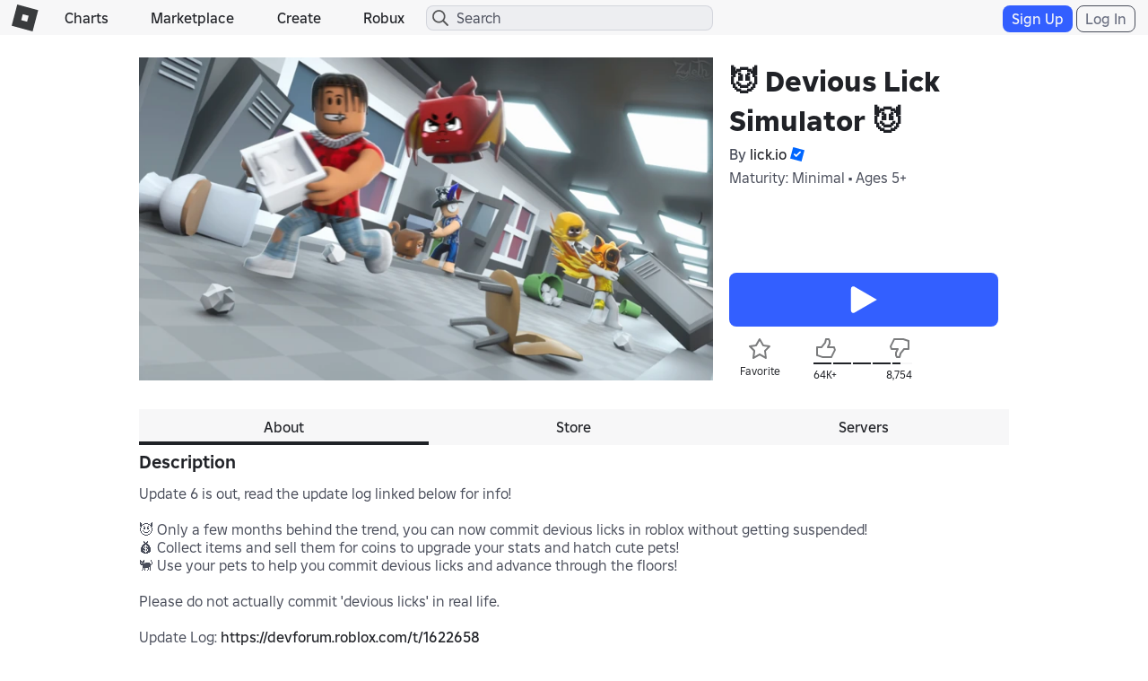

--- FILE ---
content_type: text/html; charset=utf-8
request_url: https://www.roblox.com/games/votingservice/7508789810
body_size: 346
content:

    <li id="voting-section"
        class="voting-panel body"
        data-target-id="7508789810"
        data-total-up-votes="64848"
        data-total-down-votes="8754"
        data-vote-modal=""
        data-user-authenticated="false"
        data-vote-url="https://apis.roblox.com/voting-api/vote/asset/7508789810?vote="
        data-register-url=""
        data-account-page-url="">
        <div class="spinner spinner-sm loading"></div>
            <div class="vote-summary">
                <div class="voting-details">
                    <div class="users-vote ">

                        <div class="upvote">
                            <span class="icon-like "></span>
                        </div>

                        <div class="vote-details">
                            <div class="vote-container">
                                <div class="vote-background"></div>
                                <div class="vote-percentage"></div>
                                <div class="vote-mask">
                                    <div class="segment seg-1"></div>
                                    <div class="segment seg-2"></div>
                                    <div class="segment seg-3"></div>
                                    <div class="segment seg-4"></div>
                                </div>
                            </div>

                            <div class="vote-numbers">
                                <div class="count-left">
                                    <span id="vote-up-text" title="64848" class="vote-text">64K&#x2B;</span>
                                </div>
                                <div class="count-right">
                                    <span id="vote-down-text" title="8754" class="vote-text">8,754</span>

                                    </div>
                            </div>
                        </div>

                        <div class="downvote">
                            <span class="icon-dislike "></span>
                        </div>

                    </div>
                </div>

            </div>
    </li>


--- FILE ---
content_type: text/css
request_url: https://css.rbxcdn.com/a5b3b62aff90053c559de72e719c42489ffe8b54e05543ba3ec42b8172261051-GameDetails.css
body_size: 20126
content:
.inset-\[0\]{top:0;bottom:0;left:0;right:0}.opacity-\[0\.5\]{opacity:.5}.content-\[var\(--inverse-content-emphasis\)\]{color:var(--inverse-content-emphasis)}.max-width-\[calc\(var\(--radix-popover-content-available-width\)-2rem\)\]{max-width:calc(var(--radix-popover-content-available-width) - 2rem)}.size-\[var\(--icon-size-large\)\]{width:var(--icon-size-large);height:var(--icon-size-large)}.size-\[var\(--icon-size-medium\)\]{width:var(--icon-size-medium);height:var(--icon-size-medium)}.size-\[var\(--icon-size-small\)\]{width:var(--icon-size-small);height:var(--icon-size-small)}.size-\[var\(--icon-size-xlarge\)\]{width:var(--icon-size-xlarge);height:var(--icon-size-xlarge)}.size-\[var\(--icon-size-xsmall\)\]{width:var(--icon-size-xsmall);height:var(--icon-size-xsmall)}.\!visible{visibility:visible!important}.icon-filled-check{--svg:url("data:image/svg+xml,%3Csvg xmlns='http://www.w3.org/2000/svg' viewBox='0 0 32 32' width='32' height='32'%3E%3Cpath d='M24.0607 9.93934C23.4749 9.35355 22.5251 9.35355 21.9393 9.93934L13 18.8787L10.0607 15.9393C9.47487 15.3536 8.52513 15.3536 7.93934 15.9393C7.35355 16.5251 7.35355 17.4749 7.93934 18.0607L11.9393 22.0607C12.5251 22.6464 13.4749 22.6464 14.0607 22.0607L24.0607 12.0607C24.6464 11.4749 24.6464 10.5251 24.0607 9.93934Z' fill='black'/%3E%3C/svg%3E")}.icon-regular-chevron-large-down{--svg:url("data:image/svg+xml,%3Csvg xmlns='http://www.w3.org/2000/svg' viewBox='0 0 32 32' width='32' height='32'%3E%3Cpath d='M15.2929 22.7071C15.6834 23.0976 16.3166 23.0976 16.7071 22.7071L26.7071 12.7071C27.0976 12.3166 27.0976 11.6834 26.7071 11.2929C26.3166 10.9024 25.6834 10.9024 25.2929 11.2929L16 20.5858L6.70711 11.2929C6.31658 10.9024 5.68342 10.9024 5.29289 11.2929C4.90237 11.6834 4.90237 12.3166 5.29289 12.7071L15.2929 22.7071Z' fill='black'/%3E%3C/svg%3E")}.icon-regular-circle-i{--svg:url("data:image/svg+xml,%3Csvg xmlns='http://www.w3.org/2000/svg' viewBox='0 0 32 32' width='32' height='32'%3E%3Cpath d='M28 16C28 9.37258 22.6274 4 16 4C9.37258 4 4 9.37258 4 16C4 22.6274 9.37258 28 16 28C22.6274 28 28 22.6274 28 16ZM30 16C30 23.732 23.732 30 16 30C8.26801 30 2 23.732 2 16C2 8.26801 8.26801 2 16 2C23.732 2 30 8.26801 30 16ZM14.8137 11.996V23H17.1657V11.996H14.8137ZM14.7507 7.75403V10.232H17.2287V7.75403H14.7507Z' fill='black'/%3E%3C/svg%3E")}.icon-filled-circle-slash{--svg:url("data:image/svg+xml,%3Csvg xmlns='http://www.w3.org/2000/svg' viewBox='0 0 32 32' width='32' height='32'%3E%3Cpath d='M5.71965 6.1005C11.187 0.633165 20.0511 0.633165 25.5185 6.1005C30.9858 11.5678 30.9858 20.432 25.5185 25.8993C20.1365 31.2813 11.4632 31.3651 5.97843 26.1513L5.71965 25.8993C0.252306 20.432 0.252306 11.5678 5.71965 6.1005ZM6.85343 9.35539C3.57681 13.6667 3.90478 19.8423 7.84074 23.7782C11.7767 27.7142 17.9513 28.0411 22.2626 24.7646L6.85343 9.35539ZM23.3974 8.2216C19.4614 4.28564 13.2858 3.95767 8.97453 7.23429L24.3837 22.6435C27.6602 18.3322 27.3333 12.1575 23.3974 8.2216Z' fill='black'/%3E%3C/svg%3E")}.icon-regular-flag{--svg:url("data:image/svg+xml,%3Csvg xmlns='http://www.w3.org/2000/svg' viewBox='0 0 32 32' width='32' height='32'%3E%3Cpath d='M4.96586 2.74003C4.82229 2.20674 4.27357 1.89081 3.74028 2.03439C3.20698 2.17797 2.89105 2.72668 3.03463 3.25998L10.0346 29.26C10.1782 29.7933 10.7269 30.1092 11.2602 29.9656C11.7935 29.822 12.1094 29.2733 11.9659 28.74L9.01435 17.7773L11.3637 17.1899C12.9115 16.803 14.551 17.1062 15.858 18.0211C17.7307 19.3319 20.0985 19.7183 22.2907 19.0706L28.7347 17.1666C30.1592 16.7458 30.6441 14.9739 29.6324 13.8864L26.1669 10.1609L28.1395 5.31164C28.7725 3.75559 27.3212 2.15968 25.7122 2.64239L20.6147 4.17165C19.075 4.63354 17.4087 4.36525 16.0918 3.44346C14.2499 2.15409 11.9142 1.79171 9.76813 2.46235L5.26959 3.86815L4.96586 2.74003ZM5.78995 5.80091L10.3647 4.37131C11.919 3.88557 13.6108 4.14804 14.9449 5.08192C16.763 6.3546 19.0637 6.72501 21.1893 6.08731L26.2869 4.55804L23.8336 10.5891L28.1681 15.2486L21.724 17.1525C20.1158 17.6277 18.3787 17.3443 17.0049 16.3826C15.2233 15.1355 12.9885 14.7222 10.8786 15.2496L8.49432 15.8457L5.78995 5.80091Z' fill='black'/%3E%3C/svg%3E")}.icon-filled-minus{--svg:url("data:image/svg+xml,%3Csvg xmlns='http://www.w3.org/2000/svg' viewBox='0 0 32 32' width='32' height='32'%3E%3Cpath d='M23.5 14.5C24.3284 14.5 25 15.1716 25 16C25 16.8284 24.3284 17.5 23.5 17.5C13.0512 17.5 19.8215 17.5 8.5 17.5C7.67157 17.5 7 16.8284 7 16C7 15.1716 7.67157 14.5 8.5 14.5C19.1461 14.5 11.9213 14.5 23.5 14.5Z' fill='black'/%3E%3C/svg%3E")}.icon-filled-three-dots-horizontal{--svg:url("data:image/svg+xml,%3Csvg xmlns='http://www.w3.org/2000/svg' viewBox='0 0 32 32' width='32' height='32'%3E%3Cpath d='M7.12628 14.2752C7.3432 13.7045 7.96224 13.3794 8.56475 13.5409L10.6067 14.0887L10.7249 14.1258C11.2575 14.3283 11.5757 14.8807 11.4847 15.4432L11.4593 15.5643L10.9114 17.6063C10.75 18.2088 10.1597 18.5818 9.55694 18.4842L9.43585 18.4588L7.39385 17.911C6.75109 17.7388 6.36909 17.0782 6.54131 16.4354L7.08917 14.3934L7.12628 14.2752ZM14.1263 14.2752C14.3432 13.7045 14.9622 13.3794 15.5648 13.5409L17.6067 14.0887L17.7249 14.1258C18.2575 14.3283 18.5757 14.8807 18.4847 15.4432L18.4593 15.5643L17.9114 17.6063C17.75 18.2088 17.1597 18.5818 16.5569 18.4842L16.4358 18.4588L14.3939 17.911C13.7511 17.7388 13.3691 17.0782 13.5413 16.4354L14.0892 14.3934L14.1263 14.2752ZM21.1263 14.2752C21.3432 13.7045 21.9622 13.3794 22.5648 13.5409L24.6067 14.0887L24.7249 14.1258C25.2575 14.3283 25.5757 14.8807 25.4847 15.4432L25.4593 15.5643L24.9114 17.6063C24.75 18.2088 24.1597 18.5818 23.5569 18.4842L23.4358 18.4588L21.3939 17.911C20.7511 17.7388 20.3691 17.0782 20.5413 16.4354L21.0892 14.3934L21.1263 14.2752Z' fill='black'/%3E%3C/svg%3E")}.icon-regular-x{--svg:url("data:image/svg+xml,%3Csvg xmlns='http://www.w3.org/2000/svg' viewBox='0 0 32 32' width='32' height='32'%3E%3Cpath d='M7.29289 8.70711C6.90237 8.31658 6.90237 7.68342 7.29289 7.29289C7.68342 6.90237 8.31658 6.90237 8.70711 7.29289L16 14.5858L23.2929 7.29289C23.6834 6.90237 24.3166 6.90237 24.7071 7.29289C25.0976 7.68342 25.0976 8.31658 24.7071 8.70711L17.4142 16L24.7071 23.2929C25.0976 23.6834 25.0976 24.3166 24.7071 24.7071C24.3166 25.0976 23.6834 25.0976 23.2929 24.7071L16 17.4142L8.70711 24.7071C8.31658 25.0976 7.68342 25.0976 7.29289 24.7071C6.90237 24.3166 6.90237 23.6834 7.29289 23.2929L14.5858 16L7.29289 8.70711Z' fill='black'/%3E%3C/svg%3E")}.game-description-container{margin-bottom:18px}.game-description{white-space:pre-wrap;word-break:break-word;padding-bottom:12px;overflow:hidden}.game-description-error{text-align:center}.toggle-translation-button{-ms-flex-align:center;align-items:center;gap:6px;margin-bottom:6px;display:-ms-flexbox;display:flex}.game-stat-container{padding:12px 0;display:-ms-flexbox;display:flex}.game-stat{text-align:center;-ms-flex-direction:column;flex-direction:column;-ms-flex:1 0;flex:1 0;-ms-flex-pack:start;justify-content:flex-start;-ms-flex-align:center;align-items:center;gap:12px;display:-ms-flexbox;display:flex}.game-stat p{-ms-flex-preferred-size:auto;flex-basis:auto}.game-description-footer{-ms-flex-align:center;align-items:center;margin-top:12px;display:-ms-flexbox;display:flex}.game-description-footer .text-report{margin-left:auto}@media (max-width:767px){.game-description-container{padding:0 12px}.game-stat-container{display:block}.game-stat{-ms-flex-direction:row;flex-direction:row;-ms-flex-align:start;align-items:flex-start;margin-bottom:12px}.game-stat p{-ms-flex:1 0 0;flex:1 0 0}}.game-card-container.grid-item-container{-ms-flex-direction:column;flex-direction:column;-ms-flex-align:center;align-items:center;width:100%;height:auto;display:-ms-flexbox;display:flex}.game-card-container.grid-item-container>a{width:100%}.game-card-container.grid-item-container>a .game-card-thumb-container{float:none;width:100%;height:0;padding-top:0;padding-bottom:100%}.game-card-container.grid-item-container>a .game-card-thumb-container img{position:absolute}.featured-grid-item-container{-ms-flex-direction:column;flex-direction:column;grid-row-end:span 2;grid-column-end:span 2;-ms-flex-align:center;align-items:center;width:100%;height:auto;display:-ms-flexbox;display:flex}.featured-grid-item-container>a{width:100%}.featured-grid-item-container>a .game-card-thumb-container{float:none;width:100%;height:0;padding-top:0;padding-bottom:100%}.featured-grid-item-container>a .game-card-thumb-container img{position:absolute}.featured-grid-item-container .game-card-info .info-label{font-size:16px;font-weight:400}.featured-grid-item-container.wide-featured-tile>a .game-card-thumb-container{border-radius:8px;padding-bottom:56.25%}.featured-grid-item-container.wide-featured-tile>a .game-card-thumb-container .brief-game-icon{border-radius:8px;width:100%;height:100%;position:absolute;top:0;left:0}.featured-grid-item-container.wide-featured-tile>a .game-card-name-info .game-card-name,.featured-grid-item-container.wide-featured-tile>a .game-card-name-info .btn-common-play-game-lg.btn-primary-md.btn-full-width{margin-top:8px}.game-card-link .game-card-name{margin-bottom:6px}.game-card-link .native-ad-label{font-size:10px;font-weight:500;line-height:2.24em}.game-card-link .game-card-info .no-vote,.game-card-link .game-card-info .vote-percentage-label,.game-card-link .game-card-info .playing-counts-label{padding:0 12px 0 3px}.game-card-link .game-card-name-info{display:-ms-flexbox;display:flex}.game-card-link .game-card-name-info .purchase-button-link{margin-left:auto}.game-card-link .game-card-name-info .btn-full-width.btn-common-play-game-lg,.game-card-link .game-card-name-info .btn-full-width.btn-economy-robux-white-lg,.game-card-link .game-card-name-info .btn-full-width.btn-common-play-game-action-needed-lg,.game-card-link .game-card-name-info .btn-full-width.btn-common-play-game-unplayable-lg,.game-card-link .game-card-name-info .play-button{border-radius:8px;-ms-flex:none;flex:none;-ms-flex-pack:center;justify-content:center;-ms-flex-align:center;align-items:center;width:44px;min-width:0;height:44px;margin-top:6px;margin-left:auto;padding:0;display:-ms-flexbox;display:flex}.game-card-link .game-card-name-info .btn-full-width.btn-common-play-game-lg.purchase-button,.game-card-link .game-card-name-info .btn-full-width.btn-economy-robux-white-lg.purchase-button,.game-card-link .game-card-name-info .btn-full-width.btn-common-play-game-action-needed-lg.purchase-button,.game-card-link .game-card-name-info .btn-full-width.btn-common-play-game-unplayable-lg.purchase-button,.game-card-link .game-card-name-info .play-button.purchase-button{width:-webkit-fit-content;width:-moz-fit-content;width:fit-content;padding-left:8px;padding-right:8px}.game-card-link .game-card-name-info .btn-full-width.btn-common-play-game-lg .btn-text,.game-card-link .game-card-name-info .btn-full-width.btn-economy-robux-white-lg .btn-text,.game-card-link .game-card-name-info .btn-full-width.btn-common-play-game-action-needed-lg .btn-text,.game-card-link .game-card-name-info .btn-full-width.btn-common-play-game-unplayable-lg .btn-text,.game-card-link .game-card-name-info .play-button .btn-text{padding-left:5px}.game-card-link .game-card-name-info .btn-full-width.btn-common-play-game-lg .icon-common-play,.game-card-link .game-card-name-info .btn-full-width.btn-economy-robux-white-lg .icon-common-play,.game-card-link .game-card-name-info .btn-full-width.btn-common-play-game-action-needed-lg .icon-common-play,.game-card-link .game-card-name-info .btn-full-width.btn-common-play-game-unplayable-lg .icon-common-play,.game-card-link .game-card-name-info .play-button .icon-common-play{background-position:0 0;background-size:200%;width:28px;height:28px}.game-card-link .game-card-name-info .btn-full-width.btn-common-play-game-lg .icon-robux-white,.game-card-link .game-card-name-info .btn-full-width.btn-economy-robux-white-lg .icon-robux-white,.game-card-link .game-card-name-info .btn-full-width.btn-common-play-game-action-needed-lg .icon-robux-white,.game-card-link .game-card-name-info .btn-full-width.btn-common-play-game-unplayable-lg .icon-robux-white,.game-card-link .game-card-name-info .play-button .icon-robux-white{background-position:0 -56px;background-size:200%;width:28px;height:28px}.game-card-link .game-card-name-info .btn-full-width.btn-common-play-game-lg .icon-status-private,.game-card-link .game-card-name-info .btn-full-width.btn-economy-robux-white-lg .icon-status-private,.game-card-link .game-card-name-info .btn-full-width.btn-common-play-game-action-needed-lg .icon-status-private,.game-card-link .game-card-name-info .btn-full-width.btn-common-play-game-unplayable-lg .icon-status-private,.game-card-link .game-card-name-info .play-button .icon-status-private,.game-card-link .game-card-name-info .btn-full-width.btn-common-play-game-lg .icon-status-private-primary,.game-card-link .game-card-name-info .btn-full-width.btn-economy-robux-white-lg .icon-status-private-primary,.game-card-link .game-card-name-info .btn-full-width.btn-common-play-game-action-needed-lg .icon-status-private-primary,.game-card-link .game-card-name-info .btn-full-width.btn-common-play-game-unplayable-lg .icon-status-private-primary,.game-card-link .game-card-name-info .play-button .icon-status-private-primary{background-position:0 -72px;background-size:200%;width:36px;height:36px}.game-card-link .game-card-name-info .btn-full-width.btn-common-play-game-lg .icon-status-unavailable,.game-card-link .game-card-name-info .btn-full-width.btn-economy-robux-white-lg .icon-status-unavailable,.game-card-link .game-card-name-info .btn-full-width.btn-common-play-game-action-needed-lg .icon-status-unavailable,.game-card-link .game-card-name-info .btn-full-width.btn-common-play-game-unplayable-lg .icon-status-unavailable,.game-card-link .game-card-name-info .play-button .icon-status-unavailable,.game-card-link .game-card-name-info .btn-full-width.btn-common-play-game-lg .icon-status-unavailable-secondary,.game-card-link .game-card-name-info .btn-full-width.btn-economy-robux-white-lg .icon-status-unavailable-secondary,.game-card-link .game-card-name-info .btn-full-width.btn-common-play-game-action-needed-lg .icon-status-unavailable-secondary,.game-card-link .game-card-name-info .btn-full-width.btn-common-play-game-unplayable-lg .icon-status-unavailable-secondary,.game-card-link .game-card-name-info .play-button .icon-status-unavailable-secondary{background-position:0 -180px;background-size:200%;width:36px;height:36px}.game-card-link .game-card-creator-name{max-height:20px;margin-bottom:6px;font-size:12px;display:-ms-flexbox;display:flex;overflow:hidden}.game-card-link .game-card-creator-name .creator-name-label{font-weight:400}.game-card-link .game-card-creator-name .creator-name{margin-right:4px}.game-card-link .game-card-description-info{-webkit-line-clamp:2;word-wrap:break-word;-webkit-box-orient:vertical;max-height:42px;display:-webkit-box;overflow:hidden}.game-card-friend-info{-ms-flex-item-align:center;align-self:center;display:-ms-flexbox;display:flex;bottom:0}.game-card-friend-info .info-label{margin:auto 0}.game-card-friend-info .info-avatar{height:32px;margin-right:6px;display:-ms-flexbox;display:flex}.game-card-friend-info .info-avatar .avatar{width:32px;height:32px}.light-theme .game-card-friend-info .info-avatar .avatar{border:2px solid #fff}.dark-theme .game-card-friend-info .info-avatar .avatar{border:2px solid #121215}.game-card-friend-info .info-avatar .avatar-card:first-child{z-index:9;position:absolute;left:0}.game-card-friend-info .info-avatar .avatar-card:nth-child(2){z-index:8;position:absolute;left:22px}.game-card-friend-info .info-avatar .avatar-card:nth-child(3){z-index:7;position:absolute;left:44px}@media (max-width:543px){.game-card-link .game-card-name-info .btn-full-width.btn-common-play-game-lg,.game-card-link .game-card-name-info .btn-full-width.btn-economy-robux-white-lg,.game-card-link .game-card-name-info .btn-full-width.btn-common-play-game-action-needed-lg,.game-card-link .game-card-name-info .btn-full-width.btn-common-play-game-unplayable-lg,.game-card-link .game-card-name-info .play-button{border-radius:4px;width:27px;height:27px;margin-top:3px}.game-card-link .game-card-name-info .btn-full-width.btn-common-play-game-lg .icon-common-play,.game-card-link .game-card-name-info .btn-full-width.btn-economy-robux-white-lg .icon-common-play,.game-card-link .game-card-name-info .btn-full-width.btn-common-play-game-action-needed-lg .icon-common-play,.game-card-link .game-card-name-info .btn-full-width.btn-common-play-game-unplayable-lg .icon-common-play,.game-card-link .game-card-name-info .play-button .icon-common-play{background-position:0 0;background-size:200%;width:18px;height:18px}.game-card-link .game-card-name-info .btn-full-width.btn-common-play-game-lg .icon-robux-white,.game-card-link .game-card-name-info .btn-full-width.btn-economy-robux-white-lg .icon-robux-white,.game-card-link .game-card-name-info .btn-full-width.btn-common-play-game-action-needed-lg .icon-robux-white,.game-card-link .game-card-name-info .btn-full-width.btn-common-play-game-unplayable-lg .icon-robux-white,.game-card-link .game-card-name-info .play-button .icon-robux-white,.game-card-link .game-card-name-info .btn-full-width.btn-common-play-game-lg .icon-status-private,.game-card-link .game-card-name-info .btn-full-width.btn-economy-robux-white-lg .icon-status-private,.game-card-link .game-card-name-info .btn-full-width.btn-common-play-game-action-needed-lg .icon-status-private,.game-card-link .game-card-name-info .btn-full-width.btn-common-play-game-unplayable-lg .icon-status-private,.game-card-link .game-card-name-info .play-button .icon-status-private,.game-card-link .game-card-name-info .btn-full-width.btn-common-play-game-lg .icon-status-private-primary,.game-card-link .game-card-name-info .btn-full-width.btn-economy-robux-white-lg .icon-status-private-primary,.game-card-link .game-card-name-info .btn-full-width.btn-common-play-game-action-needed-lg .icon-status-private-primary,.game-card-link .game-card-name-info .btn-full-width.btn-common-play-game-unplayable-lg .icon-status-private-primary,.game-card-link .game-card-name-info .play-button .icon-status-private-primary{background-position:0 -36px;background-size:200%;width:18px;height:18px}.game-card-link .game-card-name-info .btn-full-width.btn-common-play-game-lg .icon-status-unavailable,.game-card-link .game-card-name-info .btn-full-width.btn-economy-robux-white-lg .icon-status-unavailable,.game-card-link .game-card-name-info .btn-full-width.btn-common-play-game-action-needed-lg .icon-status-unavailable,.game-card-link .game-card-name-info .btn-full-width.btn-common-play-game-unplayable-lg .icon-status-unavailable,.game-card-link .game-card-name-info .play-button .icon-status-unavailable,.game-card-link .game-card-name-info .btn-full-width.btn-common-play-game-lg .icon-status-unavailable-secondary,.game-card-link .game-card-name-info .btn-full-width.btn-economy-robux-white-lg .icon-status-unavailable-secondary,.game-card-link .game-card-name-info .btn-full-width.btn-common-play-game-action-needed-lg .icon-status-unavailable-secondary,.game-card-link .game-card-name-info .btn-full-width.btn-common-play-game-unplayable-lg .icon-status-unavailable-secondary,.game-card-link .game-card-name-info .play-button .icon-status-unavailable-secondary{background-position:0 -90px;background-size:200%;width:18px;height:18px}.game-card-link .game-card-description-info{max-height:32px;font-size:12px}}.grid-item-container.game-card-container.game-card-loading{-ms-flex-align:start;align-items:flex-start;padding-right:14px}.grid-item-container.game-card-container.game-card-loading .game-card-thumb-container:before{background:0 0}.grid-item-container.game-card-container.game-card-loading .game-card-thumb-container{margin-bottom:5px}.grid-item-container.game-card-container.game-card-loading .game-card-name.game-name-title.shimmer{width:100%;height:22px;margin:0 0 5px}.light-theme .grid-item-container.game-card-container.game-card-loading .game-card-name.game-name-title.shimmer{background-color:rgba(27,37,75,.12)}.dark-theme .grid-item-container.game-card-container.game-card-loading .game-card-name.game-name-title.shimmer{background-color:rgba(208,217,251,.12)}.grid-item-container.game-card-container.game-card-loading .game-card-name.game-name-title.shimmer.game-name-title-half{width:70%}.light-theme .info-tooltip-container{color:#404040}.info-tooltip-container{color:#fff;vertical-align:top;height:-webkit-max-content;height:-moz-max-content;height:max-content;margin-left:4px;display:inline-block}.info-tooltip-container.icon-centered{display:-ms-flexbox;display:flex}#games-info-tooltip .tooltip-inner{text-align:left;color:#fff;background:#656668;border-radius:8px;padding:10px;font-size:10px}.native-ad-label .games-info-tooltip{position:absolute;top:60%;transform:translateY(-50%)}.games-info-tooltip.icon-centered{-ms-flex-align:center;align-items:center;display:-ms-flexbox;display:flex}@keyframes fadein-delay{0%{opacity:0}50%{opacity:0}to{opacity:1}}@media (prefers-reduced-motion){.hover-game-tile.grid-tile,.hover-game-tile.event-tile,.hover-game-tile.interest-tile,.hover-game-tile.experience-events-tile{transition:none}}@media (prefers-reduced-motion){.hover-game-tile.grid-tile .featured-game-container,.hover-game-tile.event-tile .featured-game-container,.hover-game-tile.interest-tile .featured-game-container,.hover-game-tile.experience-events-tile .featured-game-container{transition:none}}@media (prefers-reduced-motion){.hover-game-tile.grid-tile .featured-game-container .featured-game-icon-container,.hover-game-tile.event-tile .featured-game-container .featured-game-icon-container,.hover-game-tile.interest-tile .featured-game-container .featured-game-icon-container,.hover-game-tile.experience-events-tile .featured-game-container .featured-game-icon-container{transition:none}}@media (prefers-reduced-motion){.hover-game-tile.grid-tile .featured-game-container .featured-game-icon-container .game-card-image-pill.hover-only,.hover-game-tile.event-tile .featured-game-container .featured-game-icon-container .game-card-image-pill.hover-only,.hover-game-tile.interest-tile .featured-game-container .featured-game-icon-container .game-card-image-pill.hover-only,.hover-game-tile.experience-events-tile .featured-game-container .featured-game-icon-container .game-card-image-pill.hover-only{animation:none}}@media (prefers-reduced-motion){.hover-game-tile.grid-tile .featured-game-container .info-metadata-container,.hover-game-tile.event-tile .featured-game-container .info-metadata-container,.hover-game-tile.interest-tile .featured-game-container .info-metadata-container,.hover-game-tile.experience-events-tile .featured-game-container .info-metadata-container{transition:none}}@media (max-width:543px){.hover-game-tile.grid-tile .featured-game-container .info-metadata-container .game-card-name,.hover-game-tile.event-tile .featured-game-container .info-metadata-container .game-card-name,.hover-game-tile.interest-tile .featured-game-container .info-metadata-container .game-card-name,.hover-game-tile.experience-events-tile .featured-game-container .info-metadata-container .game-card-name{line-height:1.4em}}@media (prefers-reduced-motion){.hover-game-tile.grid-tile .featured-game-container .info-metadata-container .wide-game-tile-metadata .base-metadata .game-card-info .info-avatar .avatar-card .avatar-headshot-xs,.hover-game-tile.grid-tile .featured-game-container .info-metadata-container .wide-game-tile-metadata .base-metadata .game-card-info .info-avatar .avatar-card .avatar-count-container,.hover-game-tile.event-tile .featured-game-container .info-metadata-container .wide-game-tile-metadata .base-metadata .game-card-info .info-avatar .avatar-card .avatar-headshot-xs,.hover-game-tile.event-tile .featured-game-container .info-metadata-container .wide-game-tile-metadata .base-metadata .game-card-info .info-avatar .avatar-card .avatar-count-container,.hover-game-tile.interest-tile .featured-game-container .info-metadata-container .wide-game-tile-metadata .base-metadata .game-card-info .info-avatar .avatar-card .avatar-headshot-xs,.hover-game-tile.interest-tile .featured-game-container .info-metadata-container .wide-game-tile-metadata .base-metadata .game-card-info .info-avatar .avatar-card .avatar-count-container,.hover-game-tile.experience-events-tile .featured-game-container .info-metadata-container .wide-game-tile-metadata .base-metadata .game-card-info .info-avatar .avatar-card .avatar-headshot-xs,.hover-game-tile.experience-events-tile .featured-game-container .info-metadata-container .wide-game-tile-metadata .base-metadata .game-card-info .info-avatar .avatar-card .avatar-count-container{transition:none}}@media (prefers-reduced-motion){.hover-game-tile.grid-tile .featured-game-container .info-metadata-container .wide-game-tile-metadata .base-metadata .game-card-info .info-avatar .avatar-card .avatar-headshot-xs .avatar-card-image,.hover-game-tile.grid-tile .featured-game-container .info-metadata-container .wide-game-tile-metadata .base-metadata .game-card-info .info-avatar .avatar-card .avatar-headshot-xs .avatar-count,.hover-game-tile.grid-tile .featured-game-container .info-metadata-container .wide-game-tile-metadata .base-metadata .game-card-info .info-avatar .avatar-card .avatar-count-container .avatar-card-image,.hover-game-tile.grid-tile .featured-game-container .info-metadata-container .wide-game-tile-metadata .base-metadata .game-card-info .info-avatar .avatar-card .avatar-count-container .avatar-count,.hover-game-tile.event-tile .featured-game-container .info-metadata-container .wide-game-tile-metadata .base-metadata .game-card-info .info-avatar .avatar-card .avatar-headshot-xs .avatar-card-image,.hover-game-tile.event-tile .featured-game-container .info-metadata-container .wide-game-tile-metadata .base-metadata .game-card-info .info-avatar .avatar-card .avatar-headshot-xs .avatar-count,.hover-game-tile.event-tile .featured-game-container .info-metadata-container .wide-game-tile-metadata .base-metadata .game-card-info .info-avatar .avatar-card .avatar-count-container .avatar-card-image,.hover-game-tile.event-tile .featured-game-container .info-metadata-container .wide-game-tile-metadata .base-metadata .game-card-info .info-avatar .avatar-card .avatar-count-container .avatar-count,.hover-game-tile.interest-tile .featured-game-container .info-metadata-container .wide-game-tile-metadata .base-metadata .game-card-info .info-avatar .avatar-card .avatar-headshot-xs .avatar-card-image,.hover-game-tile.interest-tile .featured-game-container .info-metadata-container .wide-game-tile-metadata .base-metadata .game-card-info .info-avatar .avatar-card .avatar-headshot-xs .avatar-count,.hover-game-tile.interest-tile .featured-game-container .info-metadata-container .wide-game-tile-metadata .base-metadata .game-card-info .info-avatar .avatar-card .avatar-count-container .avatar-card-image,.hover-game-tile.interest-tile .featured-game-container .info-metadata-container .wide-game-tile-metadata .base-metadata .game-card-info .info-avatar .avatar-card .avatar-count-container .avatar-count,.hover-game-tile.experience-events-tile .featured-game-container .info-metadata-container .wide-game-tile-metadata .base-metadata .game-card-info .info-avatar .avatar-card .avatar-headshot-xs .avatar-card-image,.hover-game-tile.experience-events-tile .featured-game-container .info-metadata-container .wide-game-tile-metadata .base-metadata .game-card-info .info-avatar .avatar-card .avatar-headshot-xs .avatar-count,.hover-game-tile.experience-events-tile .featured-game-container .info-metadata-container .wide-game-tile-metadata .base-metadata .game-card-info .info-avatar .avatar-card .avatar-count-container .avatar-card-image,.hover-game-tile.experience-events-tile .featured-game-container .info-metadata-container .wide-game-tile-metadata .base-metadata .game-card-info .info-avatar .avatar-card .avatar-count-container .avatar-count{transition:none}}@media (prefers-reduced-motion){.hover-game-tile.grid-tile .featured-game-container .info-metadata-container .wide-game-tile-metadata .hover-metadata,.hover-game-tile.event-tile .featured-game-container .info-metadata-container .wide-game-tile-metadata .hover-metadata,.hover-game-tile.interest-tile .featured-game-container .info-metadata-container .wide-game-tile-metadata .hover-metadata,.hover-game-tile.experience-events-tile .featured-game-container .info-metadata-container .wide-game-tile-metadata .hover-metadata{animation:none}}@media (prefers-reduced-motion){.hover-game-tile.grid-tile .game-card-contents,.hover-game-tile.event-tile .game-card-contents,.hover-game-tile.interest-tile .game-card-contents,.hover-game-tile.experience-events-tile .game-card-contents{animation:none}}@media (prefers-reduced-motion){.hover-game-tile.grid-tile.focused.old-hover .featured-game-container .info-container,.hover-game-tile.event-tile.focused.old-hover .featured-game-container .info-container,.hover-game-tile.interest-tile.focused.old-hover .featured-game-container .info-container,.hover-game-tile.experience-events-tile.focused.old-hover .featured-game-container .info-container{transition:none}}@media (prefers-reduced-motion){.hover-game-tile.grid-tile.focused.old-hover .featured-game-container .info-metadata-container .wide-game-tile-metadata .base-metadata .game-card-info .info-avatar .avatar-card .avatar-headshot-xs,.hover-game-tile.grid-tile.focused.old-hover .featured-game-container .info-metadata-container .wide-game-tile-metadata .base-metadata .game-card-info .info-avatar .avatar-card .avatar-count-container,.hover-game-tile.event-tile.focused.old-hover .featured-game-container .info-metadata-container .wide-game-tile-metadata .base-metadata .game-card-info .info-avatar .avatar-card .avatar-headshot-xs,.hover-game-tile.event-tile.focused.old-hover .featured-game-container .info-metadata-container .wide-game-tile-metadata .base-metadata .game-card-info .info-avatar .avatar-card .avatar-count-container,.hover-game-tile.interest-tile.focused.old-hover .featured-game-container .info-metadata-container .wide-game-tile-metadata .base-metadata .game-card-info .info-avatar .avatar-card .avatar-headshot-xs,.hover-game-tile.interest-tile.focused.old-hover .featured-game-container .info-metadata-container .wide-game-tile-metadata .base-metadata .game-card-info .info-avatar .avatar-card .avatar-count-container,.hover-game-tile.experience-events-tile.focused.old-hover .featured-game-container .info-metadata-container .wide-game-tile-metadata .base-metadata .game-card-info .info-avatar .avatar-card .avatar-headshot-xs,.hover-game-tile.experience-events-tile.focused.old-hover .featured-game-container .info-metadata-container .wide-game-tile-metadata .base-metadata .game-card-info .info-avatar .avatar-card .avatar-count-container{transition:none}}@media (prefers-reduced-motion){.hover-game-tile.grid-tile.focused.old-hover .featured-game-container .info-metadata-container .wide-game-tile-metadata .base-metadata .game-card-info .info-avatar .avatar-card .avatar-headshot-xs .avatar-card-image,.hover-game-tile.grid-tile.focused.old-hover .featured-game-container .info-metadata-container .wide-game-tile-metadata .base-metadata .game-card-info .info-avatar .avatar-card .avatar-headshot-xs .avatar-count,.hover-game-tile.grid-tile.focused.old-hover .featured-game-container .info-metadata-container .wide-game-tile-metadata .base-metadata .game-card-info .info-avatar .avatar-card .avatar-count-container .avatar-card-image,.hover-game-tile.grid-tile.focused.old-hover .featured-game-container .info-metadata-container .wide-game-tile-metadata .base-metadata .game-card-info .info-avatar .avatar-card .avatar-count-container .avatar-count,.hover-game-tile.event-tile.focused.old-hover .featured-game-container .info-metadata-container .wide-game-tile-metadata .base-metadata .game-card-info .info-avatar .avatar-card .avatar-headshot-xs .avatar-card-image,.hover-game-tile.event-tile.focused.old-hover .featured-game-container .info-metadata-container .wide-game-tile-metadata .base-metadata .game-card-info .info-avatar .avatar-card .avatar-headshot-xs .avatar-count,.hover-game-tile.event-tile.focused.old-hover .featured-game-container .info-metadata-container .wide-game-tile-metadata .base-metadata .game-card-info .info-avatar .avatar-card .avatar-count-container .avatar-card-image,.hover-game-tile.event-tile.focused.old-hover .featured-game-container .info-metadata-container .wide-game-tile-metadata .base-metadata .game-card-info .info-avatar .avatar-card .avatar-count-container .avatar-count,.hover-game-tile.interest-tile.focused.old-hover .featured-game-container .info-metadata-container .wide-game-tile-metadata .base-metadata .game-card-info .info-avatar .avatar-card .avatar-headshot-xs .avatar-card-image,.hover-game-tile.interest-tile.focused.old-hover .featured-game-container .info-metadata-container .wide-game-tile-metadata .base-metadata .game-card-info .info-avatar .avatar-card .avatar-headshot-xs .avatar-count,.hover-game-tile.interest-tile.focused.old-hover .featured-game-container .info-metadata-container .wide-game-tile-metadata .base-metadata .game-card-info .info-avatar .avatar-card .avatar-count-container .avatar-card-image,.hover-game-tile.interest-tile.focused.old-hover .featured-game-container .info-metadata-container .wide-game-tile-metadata .base-metadata .game-card-info .info-avatar .avatar-card .avatar-count-container .avatar-count,.hover-game-tile.experience-events-tile.focused.old-hover .featured-game-container .info-metadata-container .wide-game-tile-metadata .base-metadata .game-card-info .info-avatar .avatar-card .avatar-headshot-xs .avatar-card-image,.hover-game-tile.experience-events-tile.focused.old-hover .featured-game-container .info-metadata-container .wide-game-tile-metadata .base-metadata .game-card-info .info-avatar .avatar-card .avatar-headshot-xs .avatar-count,.hover-game-tile.experience-events-tile.focused.old-hover .featured-game-container .info-metadata-container .wide-game-tile-metadata .base-metadata .game-card-info .info-avatar .avatar-card .avatar-count-container .avatar-card-image,.hover-game-tile.experience-events-tile.focused.old-hover .featured-game-container .info-metadata-container .wide-game-tile-metadata .base-metadata .game-card-info .info-avatar .avatar-card .avatar-count-container .avatar-count{transition:none}}.game-sort-header-container{position:relative}.game-sort-header-container .sort-subtitle-container{margin-top:-6px;margin-bottom:12px;line-height:1em}.game-sort-header-container .sort-subtitle-container .font-sort-subtitle{font-size:14px}.game-sort-header-container .sort-subtitle-container .link-text{font-weight:700;text-decoration:underline}.game-sort-header-container .sort-subtitle-container .icon-chevron-right,.game-sort-header-container .sort-subtitle-container .icon-chevron-right-dark{margin-bottom:1px}.game-sort-carousel-wrapper{margin-left:-12px;margin-right:-12px;padding-left:12px;padding-right:12px;position:relative;overflow-x:hidden}.game-sort-carousel-wrapper.game-sort-with-mural{overflow-y:hidden}.game-sort-carousel-wrapper .game-sort-mural-wrapper{width:calc(100% + 4vw);height:calc(100% + 36px);position:absolute;top:-20px;left:-2vw}.game-sort-carousel-wrapper .game-sort-mural-wrapper .game-sort-mural{object-fit:cover;width:100%;height:100%;position:absolute}.game-sort-carousel-wrapper .game-sort-mural-wrapper .game-sort-mural-gradient{width:100%;height:80%;position:absolute;bottom:0}.light-theme .game-sort-carousel-wrapper .game-sort-mural-wrapper .game-sort-mural-gradient{background:linear-gradient(transparent,#fff)}.dark-theme .game-sort-carousel-wrapper .game-sort-mural-wrapper .game-sort-mural-gradient{background:linear-gradient(transparent,#121215)}.home-page-games-list{margin-bottom:36px}.home-page-games-list .game-card-thumb-container:before{content:none}.home-page-games-list .home-page-carousel .game-card{margin-bottom:0}.game-carousel.dynamic-layout-sizing{grid-column-gap:16px;grid-row-gap:24px;--items-per-row:6;grid-template-columns:repeat(auto-fill,calc((var(--home-feed-width) - 1px - calc(16px*(var(--items-per-row) - 1)))/var(--items-per-row)));margin-bottom:36px;display:grid;overflow:visible}.game-carousel.wide-game-tile-carousel.dynamic-layout-sizing,.game-carousel.wide-game-tile-carousel.home-page-carousel,.game-carousel.wide-game-tile-carousel.games-page-carousel{grid-column-gap:16px;--items-per-row:4;grid-template-columns:repeat(auto-fill,calc((calc(var(--home-feed-width) - 1px) - calc(16px*(var(--items-per-row) - 1)))/var(--items-per-row)));grid-auto-rows:calc(calc(calc((calc(var(--home-feed-width) - 1px) - calc(16px*(var(--items-per-row) - 1)))/var(--items-per-row))*.5625) + 8px + 6px + 22px + 20px + 5px + 0px);display:grid;overflow:visible}.game-carousel.wide-game-tile-carousel.dynamic-layout-sizing .hover-game-tile.grid-tile,.game-carousel.wide-game-tile-carousel.dynamic-layout-sizing .hover-game-tile.event-tile,.game-carousel.wide-game-tile-carousel.dynamic-layout-sizing .hover-game-tile.interest-tile,.game-carousel.wide-game-tile-carousel.dynamic-layout-sizing .hover-game-tile.experience-events-tile,.game-carousel.wide-game-tile-carousel.home-page-carousel .hover-game-tile.grid-tile,.game-carousel.wide-game-tile-carousel.home-page-carousel .hover-game-tile.event-tile,.game-carousel.wide-game-tile-carousel.home-page-carousel .hover-game-tile.interest-tile,.game-carousel.wide-game-tile-carousel.home-page-carousel .hover-game-tile.experience-events-tile,.game-carousel.wide-game-tile-carousel.games-page-carousel .hover-game-tile.grid-tile,.game-carousel.wide-game-tile-carousel.games-page-carousel .hover-game-tile.event-tile,.game-carousel.wide-game-tile-carousel.games-page-carousel .hover-game-tile.interest-tile,.game-carousel.wide-game-tile-carousel.games-page-carousel .hover-game-tile.experience-events-tile{width:calc((calc(var(--home-feed-width) - 1px) - calc(16px*(var(--items-per-row) - 1)))/var(--items-per-row));height:-webkit-min-content;height:-moz-min-content;height:min-content;max-height:calc(calc(calc((calc(var(--home-feed-width) - 1px) - calc(16px*(var(--items-per-row) - 1)))/var(--items-per-row))*.5625) + 8px + 6px + 22px + 20px + 5px + 0px)}.game-carousel.wide-game-tile-carousel.dynamic-layout-sizing .hover-game-tile.grid-tile .featured-game-container,.game-carousel.wide-game-tile-carousel.dynamic-layout-sizing .hover-game-tile.event-tile .featured-game-container,.game-carousel.wide-game-tile-carousel.dynamic-layout-sizing .hover-game-tile.interest-tile .featured-game-container,.game-carousel.wide-game-tile-carousel.dynamic-layout-sizing .hover-game-tile.experience-events-tile .featured-game-container,.game-carousel.wide-game-tile-carousel.home-page-carousel .hover-game-tile.grid-tile .featured-game-container,.game-carousel.wide-game-tile-carousel.home-page-carousel .hover-game-tile.event-tile .featured-game-container,.game-carousel.wide-game-tile-carousel.home-page-carousel .hover-game-tile.interest-tile .featured-game-container,.game-carousel.wide-game-tile-carousel.home-page-carousel .hover-game-tile.experience-events-tile .featured-game-container,.game-carousel.wide-game-tile-carousel.games-page-carousel .hover-game-tile.grid-tile .featured-game-container,.game-carousel.wide-game-tile-carousel.games-page-carousel .hover-game-tile.event-tile .featured-game-container,.game-carousel.wide-game-tile-carousel.games-page-carousel .hover-game-tile.interest-tile .featured-game-container,.game-carousel.wide-game-tile-carousel.games-page-carousel .hover-game-tile.experience-events-tile .featured-game-container{height:auto;max-height:calc(calc(calc((calc(var(--home-feed-width) - 1px) - calc(16px*(var(--items-per-row) - 1)))/var(--items-per-row))*.5625) + 8px + 6px + 22px + 20px + 5px + 0px);width:100%}.game-carousel.wide-game-tile-carousel.dynamic-layout-sizing .hover-game-tile.grid-tile .featured-game-container .featured-game-icon-container,.game-carousel.wide-game-tile-carousel.dynamic-layout-sizing .hover-game-tile.event-tile .featured-game-container .featured-game-icon-container,.game-carousel.wide-game-tile-carousel.dynamic-layout-sizing .hover-game-tile.interest-tile .featured-game-container .featured-game-icon-container,.game-carousel.wide-game-tile-carousel.dynamic-layout-sizing .hover-game-tile.experience-events-tile .featured-game-container .featured-game-icon-container,.game-carousel.wide-game-tile-carousel.home-page-carousel .hover-game-tile.grid-tile .featured-game-container .featured-game-icon-container,.game-carousel.wide-game-tile-carousel.home-page-carousel .hover-game-tile.event-tile .featured-game-container .featured-game-icon-container,.game-carousel.wide-game-tile-carousel.home-page-carousel .hover-game-tile.interest-tile .featured-game-container .featured-game-icon-container,.game-carousel.wide-game-tile-carousel.home-page-carousel .hover-game-tile.experience-events-tile .featured-game-container .featured-game-icon-container,.game-carousel.wide-game-tile-carousel.games-page-carousel .hover-game-tile.grid-tile .featured-game-container .featured-game-icon-container,.game-carousel.wide-game-tile-carousel.games-page-carousel .hover-game-tile.event-tile .featured-game-container .featured-game-icon-container,.game-carousel.wide-game-tile-carousel.games-page-carousel .hover-game-tile.interest-tile .featured-game-container .featured-game-icon-container,.game-carousel.wide-game-tile-carousel.games-page-carousel .hover-game-tile.experience-events-tile .featured-game-container .featured-game-icon-container,.game-carousel.wide-game-tile-carousel.dynamic-layout-sizing .hover-game-tile.grid-tile .featured-game-container .featured-game-icon-container .brief-game-icon,.game-carousel.wide-game-tile-carousel.dynamic-layout-sizing .hover-game-tile.event-tile .featured-game-container .featured-game-icon-container .brief-game-icon,.game-carousel.wide-game-tile-carousel.dynamic-layout-sizing .hover-game-tile.interest-tile .featured-game-container .featured-game-icon-container .brief-game-icon,.game-carousel.wide-game-tile-carousel.dynamic-layout-sizing .hover-game-tile.experience-events-tile .featured-game-container .featured-game-icon-container .brief-game-icon,.game-carousel.wide-game-tile-carousel.home-page-carousel .hover-game-tile.grid-tile .featured-game-container .featured-game-icon-container .brief-game-icon,.game-carousel.wide-game-tile-carousel.home-page-carousel .hover-game-tile.event-tile .featured-game-container .featured-game-icon-container .brief-game-icon,.game-carousel.wide-game-tile-carousel.home-page-carousel .hover-game-tile.interest-tile .featured-game-container .featured-game-icon-container .brief-game-icon,.game-carousel.wide-game-tile-carousel.home-page-carousel .hover-game-tile.experience-events-tile .featured-game-container .featured-game-icon-container .brief-game-icon,.game-carousel.wide-game-tile-carousel.games-page-carousel .hover-game-tile.grid-tile .featured-game-container .featured-game-icon-container .brief-game-icon,.game-carousel.wide-game-tile-carousel.games-page-carousel .hover-game-tile.event-tile .featured-game-container .featured-game-icon-container .brief-game-icon,.game-carousel.wide-game-tile-carousel.games-page-carousel .hover-game-tile.interest-tile .featured-game-container .featured-game-icon-container .brief-game-icon,.game-carousel.wide-game-tile-carousel.games-page-carousel .hover-game-tile.experience-events-tile .featured-game-container .featured-game-icon-container .brief-game-icon{height:calc(calc((calc(var(--home-feed-width) - 1px) - calc(16px*(var(--items-per-row) - 1)))/var(--items-per-row))*.5625);width:calc((calc(var(--home-feed-width) - 1px) - calc(16px*(var(--items-per-row) - 1)))/var(--items-per-row))}.game-carousel.wide-game-tile-carousel.dynamic-layout-sizing .hover-game-tile.grid-tile .featured-game-container .featured-game-icon-container .game-card-image-pill,.game-carousel.wide-game-tile-carousel.dynamic-layout-sizing .hover-game-tile.event-tile .featured-game-container .featured-game-icon-container .game-card-image-pill,.game-carousel.wide-game-tile-carousel.dynamic-layout-sizing .hover-game-tile.interest-tile .featured-game-container .featured-game-icon-container .game-card-image-pill,.game-carousel.wide-game-tile-carousel.dynamic-layout-sizing .hover-game-tile.experience-events-tile .featured-game-container .featured-game-icon-container .game-card-image-pill,.game-carousel.wide-game-tile-carousel.home-page-carousel .hover-game-tile.grid-tile .featured-game-container .featured-game-icon-container .game-card-image-pill,.game-carousel.wide-game-tile-carousel.home-page-carousel .hover-game-tile.event-tile .featured-game-container .featured-game-icon-container .game-card-image-pill,.game-carousel.wide-game-tile-carousel.home-page-carousel .hover-game-tile.interest-tile .featured-game-container .featured-game-icon-container .game-card-image-pill,.game-carousel.wide-game-tile-carousel.home-page-carousel .hover-game-tile.experience-events-tile .featured-game-container .featured-game-icon-container .game-card-image-pill,.game-carousel.wide-game-tile-carousel.games-page-carousel .hover-game-tile.grid-tile .featured-game-container .featured-game-icon-container .game-card-image-pill,.game-carousel.wide-game-tile-carousel.games-page-carousel .hover-game-tile.event-tile .featured-game-container .featured-game-icon-container .game-card-image-pill,.game-carousel.wide-game-tile-carousel.games-page-carousel .hover-game-tile.interest-tile .featured-game-container .featured-game-icon-container .game-card-image-pill,.game-carousel.wide-game-tile-carousel.games-page-carousel .hover-game-tile.experience-events-tile .featured-game-container .featured-game-icon-container .game-card-image-pill{max-width:calc(calc((calc(var(--home-feed-width) - 1px) - calc(16px*(var(--items-per-row) - 1)))/var(--items-per-row)) - 2*8px)}.game-carousel.wide-game-tile-carousel.dynamic-layout-sizing .hover-game-tile.grid-tile .featured-game-container .featured-game-icon-container .game-tile-overflow-button,.game-carousel.wide-game-tile-carousel.dynamic-layout-sizing .hover-game-tile.event-tile .featured-game-container .featured-game-icon-container .game-tile-overflow-button,.game-carousel.wide-game-tile-carousel.dynamic-layout-sizing .hover-game-tile.interest-tile .featured-game-container .featured-game-icon-container .game-tile-overflow-button,.game-carousel.wide-game-tile-carousel.dynamic-layout-sizing .hover-game-tile.experience-events-tile .featured-game-container .featured-game-icon-container .game-tile-overflow-button,.game-carousel.wide-game-tile-carousel.home-page-carousel .hover-game-tile.grid-tile .featured-game-container .featured-game-icon-container .game-tile-overflow-button,.game-carousel.wide-game-tile-carousel.home-page-carousel .hover-game-tile.event-tile .featured-game-container .featured-game-icon-container .game-tile-overflow-button,.game-carousel.wide-game-tile-carousel.home-page-carousel .hover-game-tile.interest-tile .featured-game-container .featured-game-icon-container .game-tile-overflow-button,.game-carousel.wide-game-tile-carousel.home-page-carousel .hover-game-tile.experience-events-tile .featured-game-container .featured-game-icon-container .game-tile-overflow-button,.game-carousel.wide-game-tile-carousel.games-page-carousel .hover-game-tile.grid-tile .featured-game-container .featured-game-icon-container .game-tile-overflow-button,.game-carousel.wide-game-tile-carousel.games-page-carousel .hover-game-tile.event-tile .featured-game-container .featured-game-icon-container .game-tile-overflow-button,.game-carousel.wide-game-tile-carousel.games-page-carousel .hover-game-tile.interest-tile .featured-game-container .featured-game-icon-container .game-tile-overflow-button,.game-carousel.wide-game-tile-carousel.games-page-carousel .hover-game-tile.experience-events-tile .featured-game-container .featured-game-icon-container .game-tile-overflow-button{height:-webkit-fit-content;height:-moz-fit-content;height:fit-content}.game-carousel.wide-game-tile-carousel.dynamic-layout-sizing .hover-game-tile.grid-tile .info-metadata-container,.game-carousel.wide-game-tile-carousel.dynamic-layout-sizing .hover-game-tile.event-tile .info-metadata-container,.game-carousel.wide-game-tile-carousel.dynamic-layout-sizing .hover-game-tile.interest-tile .info-metadata-container,.game-carousel.wide-game-tile-carousel.dynamic-layout-sizing .hover-game-tile.experience-events-tile .info-metadata-container,.game-carousel.wide-game-tile-carousel.home-page-carousel .hover-game-tile.grid-tile .info-metadata-container,.game-carousel.wide-game-tile-carousel.home-page-carousel .hover-game-tile.event-tile .info-metadata-container,.game-carousel.wide-game-tile-carousel.home-page-carousel .hover-game-tile.interest-tile .info-metadata-container,.game-carousel.wide-game-tile-carousel.home-page-carousel .hover-game-tile.experience-events-tile .info-metadata-container,.game-carousel.wide-game-tile-carousel.games-page-carousel .hover-game-tile.grid-tile .info-metadata-container,.game-carousel.wide-game-tile-carousel.games-page-carousel .hover-game-tile.event-tile .info-metadata-container,.game-carousel.wide-game-tile-carousel.games-page-carousel .hover-game-tile.interest-tile .info-metadata-container,.game-carousel.wide-game-tile-carousel.games-page-carousel .hover-game-tile.experience-events-tile .info-metadata-container,.game-carousel.wide-game-tile-carousel.dynamic-layout-sizing .hover-game-tile.grid-tile .info-container,.game-carousel.wide-game-tile-carousel.dynamic-layout-sizing .hover-game-tile.event-tile .info-container,.game-carousel.wide-game-tile-carousel.dynamic-layout-sizing .hover-game-tile.interest-tile .info-container,.game-carousel.wide-game-tile-carousel.dynamic-layout-sizing .hover-game-tile.experience-events-tile .info-container,.game-carousel.wide-game-tile-carousel.home-page-carousel .hover-game-tile.grid-tile .info-container,.game-carousel.wide-game-tile-carousel.home-page-carousel .hover-game-tile.event-tile .info-container,.game-carousel.wide-game-tile-carousel.home-page-carousel .hover-game-tile.interest-tile .info-container,.game-carousel.wide-game-tile-carousel.home-page-carousel .hover-game-tile.experience-events-tile .info-container,.game-carousel.wide-game-tile-carousel.games-page-carousel .hover-game-tile.grid-tile .info-container,.game-carousel.wide-game-tile-carousel.games-page-carousel .hover-game-tile.event-tile .info-container,.game-carousel.wide-game-tile-carousel.games-page-carousel .hover-game-tile.interest-tile .info-container,.game-carousel.wide-game-tile-carousel.games-page-carousel .hover-game-tile.experience-events-tile .info-container{width:calc((calc(var(--home-feed-width) - 1px) - calc(16px*(var(--items-per-row) - 1)))/var(--items-per-row))}.game-carousel.wide-game-tile-carousel.dynamic-layout-sizing .hover-game-tile.grid-tile.focused.old-hover,.game-carousel.wide-game-tile-carousel.dynamic-layout-sizing .hover-game-tile.event-tile.focused.old-hover,.game-carousel.wide-game-tile-carousel.dynamic-layout-sizing .hover-game-tile.interest-tile.focused.old-hover,.game-carousel.wide-game-tile-carousel.dynamic-layout-sizing .hover-game-tile.experience-events-tile.focused.old-hover,.game-carousel.wide-game-tile-carousel.home-page-carousel .hover-game-tile.grid-tile.focused.old-hover,.game-carousel.wide-game-tile-carousel.home-page-carousel .hover-game-tile.event-tile.focused.old-hover,.game-carousel.wide-game-tile-carousel.home-page-carousel .hover-game-tile.interest-tile.focused.old-hover,.game-carousel.wide-game-tile-carousel.home-page-carousel .hover-game-tile.experience-events-tile.focused.old-hover,.game-carousel.wide-game-tile-carousel.games-page-carousel .hover-game-tile.grid-tile.focused.old-hover,.game-carousel.wide-game-tile-carousel.games-page-carousel .hover-game-tile.event-tile.focused.old-hover,.game-carousel.wide-game-tile-carousel.games-page-carousel .hover-game-tile.interest-tile.focused.old-hover,.game-carousel.wide-game-tile-carousel.games-page-carousel .hover-game-tile.experience-events-tile.focused.old-hover{width:calc(calc((calc(var(--home-feed-width) - 1px) - calc(16px*(var(--items-per-row) - 1)))/var(--items-per-row)) + 2*12px);max-height:800px}.game-carousel.wide-game-tile-carousel.dynamic-layout-sizing .hover-game-tile.grid-tile.focused.old-hover .featured-game-container,.game-carousel.wide-game-tile-carousel.dynamic-layout-sizing .hover-game-tile.event-tile.focused.old-hover .featured-game-container,.game-carousel.wide-game-tile-carousel.dynamic-layout-sizing .hover-game-tile.interest-tile.focused.old-hover .featured-game-container,.game-carousel.wide-game-tile-carousel.dynamic-layout-sizing .hover-game-tile.experience-events-tile.focused.old-hover .featured-game-container,.game-carousel.wide-game-tile-carousel.home-page-carousel .hover-game-tile.grid-tile.focused.old-hover .featured-game-container,.game-carousel.wide-game-tile-carousel.home-page-carousel .hover-game-tile.event-tile.focused.old-hover .featured-game-container,.game-carousel.wide-game-tile-carousel.home-page-carousel .hover-game-tile.interest-tile.focused.old-hover .featured-game-container,.game-carousel.wide-game-tile-carousel.home-page-carousel .hover-game-tile.experience-events-tile.focused.old-hover .featured-game-container,.game-carousel.wide-game-tile-carousel.games-page-carousel .hover-game-tile.grid-tile.focused.old-hover .featured-game-container,.game-carousel.wide-game-tile-carousel.games-page-carousel .hover-game-tile.event-tile.focused.old-hover .featured-game-container,.game-carousel.wide-game-tile-carousel.games-page-carousel .hover-game-tile.interest-tile.focused.old-hover .featured-game-container,.game-carousel.wide-game-tile-carousel.games-page-carousel .hover-game-tile.experience-events-tile.focused.old-hover .featured-game-container{max-height:800px}@media (max-width:767px){.game-carousel.wide-game-tile-carousel.dynamic-layout-sizing,.game-carousel.wide-game-tile-carousel.home-page-carousel,.game-carousel.wide-game-tile-carousel.games-page-carousel{grid-auto-flow:column;grid-template-columns:repeat(auto-fill,calc((calc(767px - 50px) - calc(16px*(var(--items-per-row) - 1)))/var(--items-per-row)));grid-auto-rows:calc(calc(calc((calc(767px - 50px) - calc(16px*(var(--items-per-row) - 1)))/var(--items-per-row))*.5625) + 8px + 6px + 22px + 20px + 5px + 0px);overflow-x:clip}.game-carousel.wide-game-tile-carousel.dynamic-layout-sizing .hover-game-tile.grid-tile,.game-carousel.wide-game-tile-carousel.dynamic-layout-sizing .hover-game-tile.event-tile,.game-carousel.wide-game-tile-carousel.dynamic-layout-sizing .hover-game-tile.interest-tile,.game-carousel.wide-game-tile-carousel.dynamic-layout-sizing .hover-game-tile.experience-events-tile,.game-carousel.wide-game-tile-carousel.home-page-carousel .hover-game-tile.grid-tile,.game-carousel.wide-game-tile-carousel.home-page-carousel .hover-game-tile.event-tile,.game-carousel.wide-game-tile-carousel.home-page-carousel .hover-game-tile.interest-tile,.game-carousel.wide-game-tile-carousel.home-page-carousel .hover-game-tile.experience-events-tile,.game-carousel.wide-game-tile-carousel.games-page-carousel .hover-game-tile.grid-tile,.game-carousel.wide-game-tile-carousel.games-page-carousel .hover-game-tile.event-tile,.game-carousel.wide-game-tile-carousel.games-page-carousel .hover-game-tile.interest-tile,.game-carousel.wide-game-tile-carousel.games-page-carousel .hover-game-tile.experience-events-tile{width:calc((calc(767px - 50px) - calc(16px*(var(--items-per-row) - 1)))/var(--items-per-row));height:-webkit-min-content;height:-moz-min-content;height:min-content;max-height:calc(calc(calc((calc(767px - 50px) - calc(16px*(var(--items-per-row) - 1)))/var(--items-per-row))*.5625) + 8px + 6px + 22px + 20px + 5px + 0px)}.game-carousel.wide-game-tile-carousel.dynamic-layout-sizing .hover-game-tile.grid-tile .featured-game-container,.game-carousel.wide-game-tile-carousel.dynamic-layout-sizing .hover-game-tile.event-tile .featured-game-container,.game-carousel.wide-game-tile-carousel.dynamic-layout-sizing .hover-game-tile.interest-tile .featured-game-container,.game-carousel.wide-game-tile-carousel.dynamic-layout-sizing .hover-game-tile.experience-events-tile .featured-game-container,.game-carousel.wide-game-tile-carousel.home-page-carousel .hover-game-tile.grid-tile .featured-game-container,.game-carousel.wide-game-tile-carousel.home-page-carousel .hover-game-tile.event-tile .featured-game-container,.game-carousel.wide-game-tile-carousel.home-page-carousel .hover-game-tile.interest-tile .featured-game-container,.game-carousel.wide-game-tile-carousel.home-page-carousel .hover-game-tile.experience-events-tile .featured-game-container,.game-carousel.wide-game-tile-carousel.games-page-carousel .hover-game-tile.grid-tile .featured-game-container,.game-carousel.wide-game-tile-carousel.games-page-carousel .hover-game-tile.event-tile .featured-game-container,.game-carousel.wide-game-tile-carousel.games-page-carousel .hover-game-tile.interest-tile .featured-game-container,.game-carousel.wide-game-tile-carousel.games-page-carousel .hover-game-tile.experience-events-tile .featured-game-container{height:auto;max-height:calc(calc(calc((calc(767px - 50px) - calc(16px*(var(--items-per-row) - 1)))/var(--items-per-row))*.5625) + 8px + 6px + 22px + 20px + 5px + 0px);width:100%}.game-carousel.wide-game-tile-carousel.dynamic-layout-sizing .hover-game-tile.grid-tile .featured-game-container .featured-game-icon-container,.game-carousel.wide-game-tile-carousel.dynamic-layout-sizing .hover-game-tile.event-tile .featured-game-container .featured-game-icon-container,.game-carousel.wide-game-tile-carousel.dynamic-layout-sizing .hover-game-tile.interest-tile .featured-game-container .featured-game-icon-container,.game-carousel.wide-game-tile-carousel.dynamic-layout-sizing .hover-game-tile.experience-events-tile .featured-game-container .featured-game-icon-container,.game-carousel.wide-game-tile-carousel.home-page-carousel .hover-game-tile.grid-tile .featured-game-container .featured-game-icon-container,.game-carousel.wide-game-tile-carousel.home-page-carousel .hover-game-tile.event-tile .featured-game-container .featured-game-icon-container,.game-carousel.wide-game-tile-carousel.home-page-carousel .hover-game-tile.interest-tile .featured-game-container .featured-game-icon-container,.game-carousel.wide-game-tile-carousel.home-page-carousel .hover-game-tile.experience-events-tile .featured-game-container .featured-game-icon-container,.game-carousel.wide-game-tile-carousel.games-page-carousel .hover-game-tile.grid-tile .featured-game-container .featured-game-icon-container,.game-carousel.wide-game-tile-carousel.games-page-carousel .hover-game-tile.event-tile .featured-game-container .featured-game-icon-container,.game-carousel.wide-game-tile-carousel.games-page-carousel .hover-game-tile.interest-tile .featured-game-container .featured-game-icon-container,.game-carousel.wide-game-tile-carousel.games-page-carousel .hover-game-tile.experience-events-tile .featured-game-container .featured-game-icon-container,.game-carousel.wide-game-tile-carousel.dynamic-layout-sizing .hover-game-tile.grid-tile .featured-game-container .featured-game-icon-container .brief-game-icon,.game-carousel.wide-game-tile-carousel.dynamic-layout-sizing .hover-game-tile.event-tile .featured-game-container .featured-game-icon-container .brief-game-icon,.game-carousel.wide-game-tile-carousel.dynamic-layout-sizing .hover-game-tile.interest-tile .featured-game-container .featured-game-icon-container .brief-game-icon,.game-carousel.wide-game-tile-carousel.dynamic-layout-sizing .hover-game-tile.experience-events-tile .featured-game-container .featured-game-icon-container .brief-game-icon,.game-carousel.wide-game-tile-carousel.home-page-carousel .hover-game-tile.grid-tile .featured-game-container .featured-game-icon-container .brief-game-icon,.game-carousel.wide-game-tile-carousel.home-page-carousel .hover-game-tile.event-tile .featured-game-container .featured-game-icon-container .brief-game-icon,.game-carousel.wide-game-tile-carousel.home-page-carousel .hover-game-tile.interest-tile .featured-game-container .featured-game-icon-container .brief-game-icon,.game-carousel.wide-game-tile-carousel.home-page-carousel .hover-game-tile.experience-events-tile .featured-game-container .featured-game-icon-container .brief-game-icon,.game-carousel.wide-game-tile-carousel.games-page-carousel .hover-game-tile.grid-tile .featured-game-container .featured-game-icon-container .brief-game-icon,.game-carousel.wide-game-tile-carousel.games-page-carousel .hover-game-tile.event-tile .featured-game-container .featured-game-icon-container .brief-game-icon,.game-carousel.wide-game-tile-carousel.games-page-carousel .hover-game-tile.interest-tile .featured-game-container .featured-game-icon-container .brief-game-icon,.game-carousel.wide-game-tile-carousel.games-page-carousel .hover-game-tile.experience-events-tile .featured-game-container .featured-game-icon-container .brief-game-icon{height:calc(calc((calc(767px - 50px) - calc(16px*(var(--items-per-row) - 1)))/var(--items-per-row))*.5625);width:calc((calc(767px - 50px) - calc(16px*(var(--items-per-row) - 1)))/var(--items-per-row))}.game-carousel.wide-game-tile-carousel.dynamic-layout-sizing .hover-game-tile.grid-tile .featured-game-container .featured-game-icon-container .game-card-image-pill,.game-carousel.wide-game-tile-carousel.dynamic-layout-sizing .hover-game-tile.event-tile .featured-game-container .featured-game-icon-container .game-card-image-pill,.game-carousel.wide-game-tile-carousel.dynamic-layout-sizing .hover-game-tile.interest-tile .featured-game-container .featured-game-icon-container .game-card-image-pill,.game-carousel.wide-game-tile-carousel.dynamic-layout-sizing .hover-game-tile.experience-events-tile .featured-game-container .featured-game-icon-container .game-card-image-pill,.game-carousel.wide-game-tile-carousel.home-page-carousel .hover-game-tile.grid-tile .featured-game-container .featured-game-icon-container .game-card-image-pill,.game-carousel.wide-game-tile-carousel.home-page-carousel .hover-game-tile.event-tile .featured-game-container .featured-game-icon-container .game-card-image-pill,.game-carousel.wide-game-tile-carousel.home-page-carousel .hover-game-tile.interest-tile .featured-game-container .featured-game-icon-container .game-card-image-pill,.game-carousel.wide-game-tile-carousel.home-page-carousel .hover-game-tile.experience-events-tile .featured-game-container .featured-game-icon-container .game-card-image-pill,.game-carousel.wide-game-tile-carousel.games-page-carousel .hover-game-tile.grid-tile .featured-game-container .featured-game-icon-container .game-card-image-pill,.game-carousel.wide-game-tile-carousel.games-page-carousel .hover-game-tile.event-tile .featured-game-container .featured-game-icon-container .game-card-image-pill,.game-carousel.wide-game-tile-carousel.games-page-carousel .hover-game-tile.interest-tile .featured-game-container .featured-game-icon-container .game-card-image-pill,.game-carousel.wide-game-tile-carousel.games-page-carousel .hover-game-tile.experience-events-tile .featured-game-container .featured-game-icon-container .game-card-image-pill{max-width:calc(calc((calc(767px - 50px) - calc(16px*(var(--items-per-row) - 1)))/var(--items-per-row)) - 2*8px)}.game-carousel.wide-game-tile-carousel.dynamic-layout-sizing .hover-game-tile.grid-tile .featured-game-container .featured-game-icon-container .game-tile-overflow-button,.game-carousel.wide-game-tile-carousel.dynamic-layout-sizing .hover-game-tile.event-tile .featured-game-container .featured-game-icon-container .game-tile-overflow-button,.game-carousel.wide-game-tile-carousel.dynamic-layout-sizing .hover-game-tile.interest-tile .featured-game-container .featured-game-icon-container .game-tile-overflow-button,.game-carousel.wide-game-tile-carousel.dynamic-layout-sizing .hover-game-tile.experience-events-tile .featured-game-container .featured-game-icon-container .game-tile-overflow-button,.game-carousel.wide-game-tile-carousel.home-page-carousel .hover-game-tile.grid-tile .featured-game-container .featured-game-icon-container .game-tile-overflow-button,.game-carousel.wide-game-tile-carousel.home-page-carousel .hover-game-tile.event-tile .featured-game-container .featured-game-icon-container .game-tile-overflow-button,.game-carousel.wide-game-tile-carousel.home-page-carousel .hover-game-tile.interest-tile .featured-game-container .featured-game-icon-container .game-tile-overflow-button,.game-carousel.wide-game-tile-carousel.home-page-carousel .hover-game-tile.experience-events-tile .featured-game-container .featured-game-icon-container .game-tile-overflow-button,.game-carousel.wide-game-tile-carousel.games-page-carousel .hover-game-tile.grid-tile .featured-game-container .featured-game-icon-container .game-tile-overflow-button,.game-carousel.wide-game-tile-carousel.games-page-carousel .hover-game-tile.event-tile .featured-game-container .featured-game-icon-container .game-tile-overflow-button,.game-carousel.wide-game-tile-carousel.games-page-carousel .hover-game-tile.interest-tile .featured-game-container .featured-game-icon-container .game-tile-overflow-button,.game-carousel.wide-game-tile-carousel.games-page-carousel .hover-game-tile.experience-events-tile .featured-game-container .featured-game-icon-container .game-tile-overflow-button{height:-webkit-fit-content;height:-moz-fit-content;height:fit-content}.game-carousel.wide-game-tile-carousel.dynamic-layout-sizing .hover-game-tile.grid-tile .info-metadata-container,.game-carousel.wide-game-tile-carousel.dynamic-layout-sizing .hover-game-tile.event-tile .info-metadata-container,.game-carousel.wide-game-tile-carousel.dynamic-layout-sizing .hover-game-tile.interest-tile .info-metadata-container,.game-carousel.wide-game-tile-carousel.dynamic-layout-sizing .hover-game-tile.experience-events-tile .info-metadata-container,.game-carousel.wide-game-tile-carousel.home-page-carousel .hover-game-tile.grid-tile .info-metadata-container,.game-carousel.wide-game-tile-carousel.home-page-carousel .hover-game-tile.event-tile .info-metadata-container,.game-carousel.wide-game-tile-carousel.home-page-carousel .hover-game-tile.interest-tile .info-metadata-container,.game-carousel.wide-game-tile-carousel.home-page-carousel .hover-game-tile.experience-events-tile .info-metadata-container,.game-carousel.wide-game-tile-carousel.games-page-carousel .hover-game-tile.grid-tile .info-metadata-container,.game-carousel.wide-game-tile-carousel.games-page-carousel .hover-game-tile.event-tile .info-metadata-container,.game-carousel.wide-game-tile-carousel.games-page-carousel .hover-game-tile.interest-tile .info-metadata-container,.game-carousel.wide-game-tile-carousel.games-page-carousel .hover-game-tile.experience-events-tile .info-metadata-container,.game-carousel.wide-game-tile-carousel.dynamic-layout-sizing .hover-game-tile.grid-tile .info-container,.game-carousel.wide-game-tile-carousel.dynamic-layout-sizing .hover-game-tile.event-tile .info-container,.game-carousel.wide-game-tile-carousel.dynamic-layout-sizing .hover-game-tile.interest-tile .info-container,.game-carousel.wide-game-tile-carousel.dynamic-layout-sizing .hover-game-tile.experience-events-tile .info-container,.game-carousel.wide-game-tile-carousel.home-page-carousel .hover-game-tile.grid-tile .info-container,.game-carousel.wide-game-tile-carousel.home-page-carousel .hover-game-tile.event-tile .info-container,.game-carousel.wide-game-tile-carousel.home-page-carousel .hover-game-tile.interest-tile .info-container,.game-carousel.wide-game-tile-carousel.home-page-carousel .hover-game-tile.experience-events-tile .info-container,.game-carousel.wide-game-tile-carousel.games-page-carousel .hover-game-tile.grid-tile .info-container,.game-carousel.wide-game-tile-carousel.games-page-carousel .hover-game-tile.event-tile .info-container,.game-carousel.wide-game-tile-carousel.games-page-carousel .hover-game-tile.interest-tile .info-container,.game-carousel.wide-game-tile-carousel.games-page-carousel .hover-game-tile.experience-events-tile .info-container{width:calc((calc(767px - 50px) - calc(16px*(var(--items-per-row) - 1)))/var(--items-per-row))}.game-carousel.wide-game-tile-carousel.dynamic-layout-sizing .hover-game-tile.grid-tile.focused.old-hover,.game-carousel.wide-game-tile-carousel.dynamic-layout-sizing .hover-game-tile.event-tile.focused.old-hover,.game-carousel.wide-game-tile-carousel.dynamic-layout-sizing .hover-game-tile.interest-tile.focused.old-hover,.game-carousel.wide-game-tile-carousel.dynamic-layout-sizing .hover-game-tile.experience-events-tile.focused.old-hover,.game-carousel.wide-game-tile-carousel.home-page-carousel .hover-game-tile.grid-tile.focused.old-hover,.game-carousel.wide-game-tile-carousel.home-page-carousel .hover-game-tile.event-tile.focused.old-hover,.game-carousel.wide-game-tile-carousel.home-page-carousel .hover-game-tile.interest-tile.focused.old-hover,.game-carousel.wide-game-tile-carousel.home-page-carousel .hover-game-tile.experience-events-tile.focused.old-hover,.game-carousel.wide-game-tile-carousel.games-page-carousel .hover-game-tile.grid-tile.focused.old-hover,.game-carousel.wide-game-tile-carousel.games-page-carousel .hover-game-tile.event-tile.focused.old-hover,.game-carousel.wide-game-tile-carousel.games-page-carousel .hover-game-tile.interest-tile.focused.old-hover,.game-carousel.wide-game-tile-carousel.games-page-carousel .hover-game-tile.experience-events-tile.focused.old-hover{width:calc(calc((calc(767px - 50px) - calc(16px*(var(--items-per-row) - 1)))/var(--items-per-row)) + 2*12px);max-height:800px}.game-carousel.wide-game-tile-carousel.dynamic-layout-sizing .hover-game-tile.grid-tile.focused.old-hover .featured-game-container,.game-carousel.wide-game-tile-carousel.dynamic-layout-sizing .hover-game-tile.event-tile.focused.old-hover .featured-game-container,.game-carousel.wide-game-tile-carousel.dynamic-layout-sizing .hover-game-tile.interest-tile.focused.old-hover .featured-game-container,.game-carousel.wide-game-tile-carousel.dynamic-layout-sizing .hover-game-tile.experience-events-tile.focused.old-hover .featured-game-container,.game-carousel.wide-game-tile-carousel.home-page-carousel .hover-game-tile.grid-tile.focused.old-hover .featured-game-container,.game-carousel.wide-game-tile-carousel.home-page-carousel .hover-game-tile.event-tile.focused.old-hover .featured-game-container,.game-carousel.wide-game-tile-carousel.home-page-carousel .hover-game-tile.interest-tile.focused.old-hover .featured-game-container,.game-carousel.wide-game-tile-carousel.home-page-carousel .hover-game-tile.experience-events-tile.focused.old-hover .featured-game-container,.game-carousel.wide-game-tile-carousel.games-page-carousel .hover-game-tile.grid-tile.focused.old-hover .featured-game-container,.game-carousel.wide-game-tile-carousel.games-page-carousel .hover-game-tile.event-tile.focused.old-hover .featured-game-container,.game-carousel.wide-game-tile-carousel.games-page-carousel .hover-game-tile.interest-tile.focused.old-hover .featured-game-container,.game-carousel.wide-game-tile-carousel.games-page-carousel .hover-game-tile.experience-events-tile.focused.old-hover .featured-game-container{max-height:800px}}.game-carousel.wide-game-tile-carousel.dynamic-layout-sizing.scrollable-carousel .hover-game-tile,.game-carousel.wide-game-tile-carousel.home-page-carousel.scrollable-carousel .hover-game-tile,.game-carousel.wide-game-tile-carousel.games-page-carousel.scrollable-carousel .hover-game-tile{grid-row:1}.game-carousel.wide-game-tile-carousel.dynamic-layout-sizing.games-page-carousel,.game-carousel.wide-game-tile-carousel.home-page-carousel.games-page-carousel,.game-carousel.wide-game-tile-carousel.games-page-carousel.games-page-carousel{grid-template-columns:repeat(auto-fill,calc((calc(var(--games-feed-width) - 80px) - calc(16px*(var(--items-per-row) - 1)))/var(--items-per-row)));grid-auto-rows:calc(calc(calc((calc(var(--games-feed-width) - 80px) - calc(16px*(var(--items-per-row) - 1)))/var(--items-per-row))*.5625) + 8px + 6px + 22px + 20px + 5px + 0px);margin-bottom:0}.game-carousel.wide-game-tile-carousel.dynamic-layout-sizing.games-page-carousel .hover-game-tile.grid-tile,.game-carousel.wide-game-tile-carousel.dynamic-layout-sizing.games-page-carousel .hover-game-tile.event-tile,.game-carousel.wide-game-tile-carousel.dynamic-layout-sizing.games-page-carousel .hover-game-tile.interest-tile,.game-carousel.wide-game-tile-carousel.dynamic-layout-sizing.games-page-carousel .hover-game-tile.experience-events-tile,.game-carousel.wide-game-tile-carousel.home-page-carousel.games-page-carousel .hover-game-tile.grid-tile,.game-carousel.wide-game-tile-carousel.home-page-carousel.games-page-carousel .hover-game-tile.event-tile,.game-carousel.wide-game-tile-carousel.home-page-carousel.games-page-carousel .hover-game-tile.interest-tile,.game-carousel.wide-game-tile-carousel.home-page-carousel.games-page-carousel .hover-game-tile.experience-events-tile,.game-carousel.wide-game-tile-carousel.games-page-carousel.games-page-carousel .hover-game-tile.grid-tile,.game-carousel.wide-game-tile-carousel.games-page-carousel.games-page-carousel .hover-game-tile.event-tile,.game-carousel.wide-game-tile-carousel.games-page-carousel.games-page-carousel .hover-game-tile.interest-tile,.game-carousel.wide-game-tile-carousel.games-page-carousel.games-page-carousel .hover-game-tile.experience-events-tile{width:calc((calc(var(--games-feed-width) - 80px) - calc(16px*(var(--items-per-row) - 1)))/var(--items-per-row));height:-webkit-min-content;height:-moz-min-content;height:min-content;max-height:calc(calc(calc((calc(var(--games-feed-width) - 80px) - calc(16px*(var(--items-per-row) - 1)))/var(--items-per-row))*.5625) + 8px + 6px + 22px + 20px + 5px + 0px)}.game-carousel.wide-game-tile-carousel.dynamic-layout-sizing.games-page-carousel .hover-game-tile.grid-tile .featured-game-container,.game-carousel.wide-game-tile-carousel.dynamic-layout-sizing.games-page-carousel .hover-game-tile.event-tile .featured-game-container,.game-carousel.wide-game-tile-carousel.dynamic-layout-sizing.games-page-carousel .hover-game-tile.interest-tile .featured-game-container,.game-carousel.wide-game-tile-carousel.dynamic-layout-sizing.games-page-carousel .hover-game-tile.experience-events-tile .featured-game-container,.game-carousel.wide-game-tile-carousel.home-page-carousel.games-page-carousel .hover-game-tile.grid-tile .featured-game-container,.game-carousel.wide-game-tile-carousel.home-page-carousel.games-page-carousel .hover-game-tile.event-tile .featured-game-container,.game-carousel.wide-game-tile-carousel.home-page-carousel.games-page-carousel .hover-game-tile.interest-tile .featured-game-container,.game-carousel.wide-game-tile-carousel.home-page-carousel.games-page-carousel .hover-game-tile.experience-events-tile .featured-game-container,.game-carousel.wide-game-tile-carousel.games-page-carousel.games-page-carousel .hover-game-tile.grid-tile .featured-game-container,.game-carousel.wide-game-tile-carousel.games-page-carousel.games-page-carousel .hover-game-tile.event-tile .featured-game-container,.game-carousel.wide-game-tile-carousel.games-page-carousel.games-page-carousel .hover-game-tile.interest-tile .featured-game-container,.game-carousel.wide-game-tile-carousel.games-page-carousel.games-page-carousel .hover-game-tile.experience-events-tile .featured-game-container{height:auto;max-height:calc(calc(calc((calc(var(--games-feed-width) - 80px) - calc(16px*(var(--items-per-row) - 1)))/var(--items-per-row))*.5625) + 8px + 6px + 22px + 20px + 5px + 0px);width:100%}.game-carousel.wide-game-tile-carousel.dynamic-layout-sizing.games-page-carousel .hover-game-tile.grid-tile .featured-game-container .featured-game-icon-container,.game-carousel.wide-game-tile-carousel.dynamic-layout-sizing.games-page-carousel .hover-game-tile.event-tile .featured-game-container .featured-game-icon-container,.game-carousel.wide-game-tile-carousel.dynamic-layout-sizing.games-page-carousel .hover-game-tile.interest-tile .featured-game-container .featured-game-icon-container,.game-carousel.wide-game-tile-carousel.dynamic-layout-sizing.games-page-carousel .hover-game-tile.experience-events-tile .featured-game-container .featured-game-icon-container,.game-carousel.wide-game-tile-carousel.home-page-carousel.games-page-carousel .hover-game-tile.grid-tile .featured-game-container .featured-game-icon-container,.game-carousel.wide-game-tile-carousel.home-page-carousel.games-page-carousel .hover-game-tile.event-tile .featured-game-container .featured-game-icon-container,.game-carousel.wide-game-tile-carousel.home-page-carousel.games-page-carousel .hover-game-tile.interest-tile .featured-game-container .featured-game-icon-container,.game-carousel.wide-game-tile-carousel.home-page-carousel.games-page-carousel .hover-game-tile.experience-events-tile .featured-game-container .featured-game-icon-container,.game-carousel.wide-game-tile-carousel.games-page-carousel.games-page-carousel .hover-game-tile.grid-tile .featured-game-container .featured-game-icon-container,.game-carousel.wide-game-tile-carousel.games-page-carousel.games-page-carousel .hover-game-tile.event-tile .featured-game-container .featured-game-icon-container,.game-carousel.wide-game-tile-carousel.games-page-carousel.games-page-carousel .hover-game-tile.interest-tile .featured-game-container .featured-game-icon-container,.game-carousel.wide-game-tile-carousel.games-page-carousel.games-page-carousel .hover-game-tile.experience-events-tile .featured-game-container .featured-game-icon-container,.game-carousel.wide-game-tile-carousel.dynamic-layout-sizing.games-page-carousel .hover-game-tile.grid-tile .featured-game-container .featured-game-icon-container .brief-game-icon,.game-carousel.wide-game-tile-carousel.dynamic-layout-sizing.games-page-carousel .hover-game-tile.event-tile .featured-game-container .featured-game-icon-container .brief-game-icon,.game-carousel.wide-game-tile-carousel.dynamic-layout-sizing.games-page-carousel .hover-game-tile.interest-tile .featured-game-container .featured-game-icon-container .brief-game-icon,.game-carousel.wide-game-tile-carousel.dynamic-layout-sizing.games-page-carousel .hover-game-tile.experience-events-tile .featured-game-container .featured-game-icon-container .brief-game-icon,.game-carousel.wide-game-tile-carousel.home-page-carousel.games-page-carousel .hover-game-tile.grid-tile .featured-game-container .featured-game-icon-container .brief-game-icon,.game-carousel.wide-game-tile-carousel.home-page-carousel.games-page-carousel .hover-game-tile.event-tile .featured-game-container .featured-game-icon-container .brief-game-icon,.game-carousel.wide-game-tile-carousel.home-page-carousel.games-page-carousel .hover-game-tile.interest-tile .featured-game-container .featured-game-icon-container .brief-game-icon,.game-carousel.wide-game-tile-carousel.home-page-carousel.games-page-carousel .hover-game-tile.experience-events-tile .featured-game-container .featured-game-icon-container .brief-game-icon,.game-carousel.wide-game-tile-carousel.games-page-carousel.games-page-carousel .hover-game-tile.grid-tile .featured-game-container .featured-game-icon-container .brief-game-icon,.game-carousel.wide-game-tile-carousel.games-page-carousel.games-page-carousel .hover-game-tile.event-tile .featured-game-container .featured-game-icon-container .brief-game-icon,.game-carousel.wide-game-tile-carousel.games-page-carousel.games-page-carousel .hover-game-tile.interest-tile .featured-game-container .featured-game-icon-container .brief-game-icon,.game-carousel.wide-game-tile-carousel.games-page-carousel.games-page-carousel .hover-game-tile.experience-events-tile .featured-game-container .featured-game-icon-container .brief-game-icon{height:calc(calc((calc(var(--games-feed-width) - 80px) - calc(16px*(var(--items-per-row) - 1)))/var(--items-per-row))*.5625);width:calc((calc(var(--games-feed-width) - 80px) - calc(16px*(var(--items-per-row) - 1)))/var(--items-per-row))}.game-carousel.wide-game-tile-carousel.dynamic-layout-sizing.games-page-carousel .hover-game-tile.grid-tile .featured-game-container .featured-game-icon-container .game-card-image-pill,.game-carousel.wide-game-tile-carousel.dynamic-layout-sizing.games-page-carousel .hover-game-tile.event-tile .featured-game-container .featured-game-icon-container .game-card-image-pill,.game-carousel.wide-game-tile-carousel.dynamic-layout-sizing.games-page-carousel .hover-game-tile.interest-tile .featured-game-container .featured-game-icon-container .game-card-image-pill,.game-carousel.wide-game-tile-carousel.dynamic-layout-sizing.games-page-carousel .hover-game-tile.experience-events-tile .featured-game-container .featured-game-icon-container .game-card-image-pill,.game-carousel.wide-game-tile-carousel.home-page-carousel.games-page-carousel .hover-game-tile.grid-tile .featured-game-container .featured-game-icon-container .game-card-image-pill,.game-carousel.wide-game-tile-carousel.home-page-carousel.games-page-carousel .hover-game-tile.event-tile .featured-game-container .featured-game-icon-container .game-card-image-pill,.game-carousel.wide-game-tile-carousel.home-page-carousel.games-page-carousel .hover-game-tile.interest-tile .featured-game-container .featured-game-icon-container .game-card-image-pill,.game-carousel.wide-game-tile-carousel.home-page-carousel.games-page-carousel .hover-game-tile.experience-events-tile .featured-game-container .featured-game-icon-container .game-card-image-pill,.game-carousel.wide-game-tile-carousel.games-page-carousel.games-page-carousel .hover-game-tile.grid-tile .featured-game-container .featured-game-icon-container .game-card-image-pill,.game-carousel.wide-game-tile-carousel.games-page-carousel.games-page-carousel .hover-game-tile.event-tile .featured-game-container .featured-game-icon-container .game-card-image-pill,.game-carousel.wide-game-tile-carousel.games-page-carousel.games-page-carousel .hover-game-tile.interest-tile .featured-game-container .featured-game-icon-container .game-card-image-pill,.game-carousel.wide-game-tile-carousel.games-page-carousel.games-page-carousel .hover-game-tile.experience-events-tile .featured-game-container .featured-game-icon-container .game-card-image-pill{max-width:calc(calc((calc(var(--games-feed-width) - 80px) - calc(16px*(var(--items-per-row) - 1)))/var(--items-per-row)) - 2*8px)}.game-carousel.wide-game-tile-carousel.dynamic-layout-sizing.games-page-carousel .hover-game-tile.grid-tile .featured-game-container .featured-game-icon-container .game-tile-overflow-button,.game-carousel.wide-game-tile-carousel.dynamic-layout-sizing.games-page-carousel .hover-game-tile.event-tile .featured-game-container .featured-game-icon-container .game-tile-overflow-button,.game-carousel.wide-game-tile-carousel.dynamic-layout-sizing.games-page-carousel .hover-game-tile.interest-tile .featured-game-container .featured-game-icon-container .game-tile-overflow-button,.game-carousel.wide-game-tile-carousel.dynamic-layout-sizing.games-page-carousel .hover-game-tile.experience-events-tile .featured-game-container .featured-game-icon-container .game-tile-overflow-button,.game-carousel.wide-game-tile-carousel.home-page-carousel.games-page-carousel .hover-game-tile.grid-tile .featured-game-container .featured-game-icon-container .game-tile-overflow-button,.game-carousel.wide-game-tile-carousel.home-page-carousel.games-page-carousel .hover-game-tile.event-tile .featured-game-container .featured-game-icon-container .game-tile-overflow-button,.game-carousel.wide-game-tile-carousel.home-page-carousel.games-page-carousel .hover-game-tile.interest-tile .featured-game-container .featured-game-icon-container .game-tile-overflow-button,.game-carousel.wide-game-tile-carousel.home-page-carousel.games-page-carousel .hover-game-tile.experience-events-tile .featured-game-container .featured-game-icon-container .game-tile-overflow-button,.game-carousel.wide-game-tile-carousel.games-page-carousel.games-page-carousel .hover-game-tile.grid-tile .featured-game-container .featured-game-icon-container .game-tile-overflow-button,.game-carousel.wide-game-tile-carousel.games-page-carousel.games-page-carousel .hover-game-tile.event-tile .featured-game-container .featured-game-icon-container .game-tile-overflow-button,.game-carousel.wide-game-tile-carousel.games-page-carousel.games-page-carousel .hover-game-tile.interest-tile .featured-game-container .featured-game-icon-container .game-tile-overflow-button,.game-carousel.wide-game-tile-carousel.games-page-carousel.games-page-carousel .hover-game-tile.experience-events-tile .featured-game-container .featured-game-icon-container .game-tile-overflow-button{height:-webkit-fit-content;height:-moz-fit-content;height:fit-content}.game-carousel.wide-game-tile-carousel.dynamic-layout-sizing.games-page-carousel .hover-game-tile.grid-tile .info-metadata-container,.game-carousel.wide-game-tile-carousel.dynamic-layout-sizing.games-page-carousel .hover-game-tile.event-tile .info-metadata-container,.game-carousel.wide-game-tile-carousel.dynamic-layout-sizing.games-page-carousel .hover-game-tile.interest-tile .info-metadata-container,.game-carousel.wide-game-tile-carousel.dynamic-layout-sizing.games-page-carousel .hover-game-tile.experience-events-tile .info-metadata-container,.game-carousel.wide-game-tile-carousel.home-page-carousel.games-page-carousel .hover-game-tile.grid-tile .info-metadata-container,.game-carousel.wide-game-tile-carousel.home-page-carousel.games-page-carousel .hover-game-tile.event-tile .info-metadata-container,.game-carousel.wide-game-tile-carousel.home-page-carousel.games-page-carousel .hover-game-tile.interest-tile .info-metadata-container,.game-carousel.wide-game-tile-carousel.home-page-carousel.games-page-carousel .hover-game-tile.experience-events-tile .info-metadata-container,.game-carousel.wide-game-tile-carousel.games-page-carousel.games-page-carousel .hover-game-tile.grid-tile .info-metadata-container,.game-carousel.wide-game-tile-carousel.games-page-carousel.games-page-carousel .hover-game-tile.event-tile .info-metadata-container,.game-carousel.wide-game-tile-carousel.games-page-carousel.games-page-carousel .hover-game-tile.interest-tile .info-metadata-container,.game-carousel.wide-game-tile-carousel.games-page-carousel.games-page-carousel .hover-game-tile.experience-events-tile .info-metadata-container,.game-carousel.wide-game-tile-carousel.dynamic-layout-sizing.games-page-carousel .hover-game-tile.grid-tile .info-container,.game-carousel.wide-game-tile-carousel.dynamic-layout-sizing.games-page-carousel .hover-game-tile.event-tile .info-container,.game-carousel.wide-game-tile-carousel.dynamic-layout-sizing.games-page-carousel .hover-game-tile.interest-tile .info-container,.game-carousel.wide-game-tile-carousel.dynamic-layout-sizing.games-page-carousel .hover-game-tile.experience-events-tile .info-container,.game-carousel.wide-game-tile-carousel.home-page-carousel.games-page-carousel .hover-game-tile.grid-tile .info-container,.game-carousel.wide-game-tile-carousel.home-page-carousel.games-page-carousel .hover-game-tile.event-tile .info-container,.game-carousel.wide-game-tile-carousel.home-page-carousel.games-page-carousel .hover-game-tile.interest-tile .info-container,.game-carousel.wide-game-tile-carousel.home-page-carousel.games-page-carousel .hover-game-tile.experience-events-tile .info-container,.game-carousel.wide-game-tile-carousel.games-page-carousel.games-page-carousel .hover-game-tile.grid-tile .info-container,.game-carousel.wide-game-tile-carousel.games-page-carousel.games-page-carousel .hover-game-tile.event-tile .info-container,.game-carousel.wide-game-tile-carousel.games-page-carousel.games-page-carousel .hover-game-tile.interest-tile .info-container,.game-carousel.wide-game-tile-carousel.games-page-carousel.games-page-carousel .hover-game-tile.experience-events-tile .info-container{width:calc((calc(var(--games-feed-width) - 80px) - calc(16px*(var(--items-per-row) - 1)))/var(--items-per-row))}.game-carousel.wide-game-tile-carousel.dynamic-layout-sizing.games-page-carousel .hover-game-tile.grid-tile.focused.old-hover,.game-carousel.wide-game-tile-carousel.dynamic-layout-sizing.games-page-carousel .hover-game-tile.event-tile.focused.old-hover,.game-carousel.wide-game-tile-carousel.dynamic-layout-sizing.games-page-carousel .hover-game-tile.interest-tile.focused.old-hover,.game-carousel.wide-game-tile-carousel.dynamic-layout-sizing.games-page-carousel .hover-game-tile.experience-events-tile.focused.old-hover,.game-carousel.wide-game-tile-carousel.home-page-carousel.games-page-carousel .hover-game-tile.grid-tile.focused.old-hover,.game-carousel.wide-game-tile-carousel.home-page-carousel.games-page-carousel .hover-game-tile.event-tile.focused.old-hover,.game-carousel.wide-game-tile-carousel.home-page-carousel.games-page-carousel .hover-game-tile.interest-tile.focused.old-hover,.game-carousel.wide-game-tile-carousel.home-page-carousel.games-page-carousel .hover-game-tile.experience-events-tile.focused.old-hover,.game-carousel.wide-game-tile-carousel.games-page-carousel.games-page-carousel .hover-game-tile.grid-tile.focused.old-hover,.game-carousel.wide-game-tile-carousel.games-page-carousel.games-page-carousel .hover-game-tile.event-tile.focused.old-hover,.game-carousel.wide-game-tile-carousel.games-page-carousel.games-page-carousel .hover-game-tile.interest-tile.focused.old-hover,.game-carousel.wide-game-tile-carousel.games-page-carousel.games-page-carousel .hover-game-tile.experience-events-tile.focused.old-hover{width:calc(calc((calc(var(--games-feed-width) - 80px) - calc(16px*(var(--items-per-row) - 1)))/var(--items-per-row)) + 2*12px);max-height:800px}.game-carousel.wide-game-tile-carousel.dynamic-layout-sizing.games-page-carousel .hover-game-tile.grid-tile.focused.old-hover .featured-game-container,.game-carousel.wide-game-tile-carousel.dynamic-layout-sizing.games-page-carousel .hover-game-tile.event-tile.focused.old-hover .featured-game-container,.game-carousel.wide-game-tile-carousel.dynamic-layout-sizing.games-page-carousel .hover-game-tile.interest-tile.focused.old-hover .featured-game-container,.game-carousel.wide-game-tile-carousel.dynamic-layout-sizing.games-page-carousel .hover-game-tile.experience-events-tile.focused.old-hover .featured-game-container,.game-carousel.wide-game-tile-carousel.home-page-carousel.games-page-carousel .hover-game-tile.grid-tile.focused.old-hover .featured-game-container,.game-carousel.wide-game-tile-carousel.home-page-carousel.games-page-carousel .hover-game-tile.event-tile.focused.old-hover .featured-game-container,.game-carousel.wide-game-tile-carousel.home-page-carousel.games-page-carousel .hover-game-tile.interest-tile.focused.old-hover .featured-game-container,.game-carousel.wide-game-tile-carousel.home-page-carousel.games-page-carousel .hover-game-tile.experience-events-tile.focused.old-hover .featured-game-container,.game-carousel.wide-game-tile-carousel.games-page-carousel.games-page-carousel .hover-game-tile.grid-tile.focused.old-hover .featured-game-container,.game-carousel.wide-game-tile-carousel.games-page-carousel.games-page-carousel .hover-game-tile.event-tile.focused.old-hover .featured-game-container,.game-carousel.wide-game-tile-carousel.games-page-carousel.games-page-carousel .hover-game-tile.interest-tile.focused.old-hover .featured-game-container,.game-carousel.wide-game-tile-carousel.games-page-carousel.games-page-carousel .hover-game-tile.experience-events-tile.focused.old-hover .featured-game-container{max-height:800px}.game-carousel.dynamic-layout-sizing-disabled{-ms-flex-direction:row;flex-direction:row;margin-bottom:36px;display:-ms-flexbox;display:flex;overflow:hidden}.game-carousel.dynamic-layout-sizing-disabled .grid-item-container{-ms-flex:none;flex:none;width:150px;margin:0 11px 0 0}@media (max-width:767px){.game-carousel.dynamic-layout-sizing-disabled .grid-item-container{width:120px}}@media (max-width:543px){.game-carousel.dynamic-layout-sizing-disabled .grid-item-container{width:100px}}.game-carousel.wide-game-tile-carousel.dynamic-layout-sizing-disabled{grid-column-gap:12px;grid-template-columns:repeat(auto-fill,calc((calc(var(--home-feed-width) - 0px) - calc(12px*(4 - 1)))/4));grid-auto-rows:calc(calc(calc((calc(var(--home-feed-width) - 0px) - calc(12px*(4 - 1)))/4)*.5625) + 8px + 6px + 22px + 20px + 5px + 0px);display:grid;overflow:visible}.game-carousel.wide-game-tile-carousel.dynamic-layout-sizing-disabled .hover-game-tile.grid-tile,.game-carousel.wide-game-tile-carousel.dynamic-layout-sizing-disabled .hover-game-tile.event-tile,.game-carousel.wide-game-tile-carousel.dynamic-layout-sizing-disabled .hover-game-tile.interest-tile,.game-carousel.wide-game-tile-carousel.dynamic-layout-sizing-disabled .hover-game-tile.experience-events-tile{width:calc((calc(var(--home-feed-width) - 0px) - calc(12px*(4 - 1)))/4);height:-webkit-min-content;height:-moz-min-content;height:min-content;max-height:calc(calc(calc((calc(var(--home-feed-width) - 0px) - calc(12px*(4 - 1)))/4)*.5625) + 8px + 6px + 22px + 20px + 5px + 0px)}.game-carousel.wide-game-tile-carousel.dynamic-layout-sizing-disabled .hover-game-tile.grid-tile .featured-game-container,.game-carousel.wide-game-tile-carousel.dynamic-layout-sizing-disabled .hover-game-tile.event-tile .featured-game-container,.game-carousel.wide-game-tile-carousel.dynamic-layout-sizing-disabled .hover-game-tile.interest-tile .featured-game-container,.game-carousel.wide-game-tile-carousel.dynamic-layout-sizing-disabled .hover-game-tile.experience-events-tile .featured-game-container{height:auto;max-height:calc(calc(calc((calc(var(--home-feed-width) - 0px) - calc(12px*(4 - 1)))/4)*.5625) + 8px + 6px + 22px + 20px + 5px + 0px);width:100%}.game-carousel.wide-game-tile-carousel.dynamic-layout-sizing-disabled .hover-game-tile.grid-tile .featured-game-container .featured-game-icon-container,.game-carousel.wide-game-tile-carousel.dynamic-layout-sizing-disabled .hover-game-tile.event-tile .featured-game-container .featured-game-icon-container,.game-carousel.wide-game-tile-carousel.dynamic-layout-sizing-disabled .hover-game-tile.interest-tile .featured-game-container .featured-game-icon-container,.game-carousel.wide-game-tile-carousel.dynamic-layout-sizing-disabled .hover-game-tile.experience-events-tile .featured-game-container .featured-game-icon-container,.game-carousel.wide-game-tile-carousel.dynamic-layout-sizing-disabled .hover-game-tile.grid-tile .featured-game-container .featured-game-icon-container .brief-game-icon,.game-carousel.wide-game-tile-carousel.dynamic-layout-sizing-disabled .hover-game-tile.event-tile .featured-game-container .featured-game-icon-container .brief-game-icon,.game-carousel.wide-game-tile-carousel.dynamic-layout-sizing-disabled .hover-game-tile.interest-tile .featured-game-container .featured-game-icon-container .brief-game-icon,.game-carousel.wide-game-tile-carousel.dynamic-layout-sizing-disabled .hover-game-tile.experience-events-tile .featured-game-container .featured-game-icon-container .brief-game-icon{height:calc(calc((calc(var(--home-feed-width) - 0px) - calc(12px*(4 - 1)))/4)*.5625);width:calc((calc(var(--home-feed-width) - 0px) - calc(12px*(4 - 1)))/4)}.game-carousel.wide-game-tile-carousel.dynamic-layout-sizing-disabled .hover-game-tile.grid-tile .featured-game-container .featured-game-icon-container .game-card-image-pill,.game-carousel.wide-game-tile-carousel.dynamic-layout-sizing-disabled .hover-game-tile.event-tile .featured-game-container .featured-game-icon-container .game-card-image-pill,.game-carousel.wide-game-tile-carousel.dynamic-layout-sizing-disabled .hover-game-tile.interest-tile .featured-game-container .featured-game-icon-container .game-card-image-pill,.game-carousel.wide-game-tile-carousel.dynamic-layout-sizing-disabled .hover-game-tile.experience-events-tile .featured-game-container .featured-game-icon-container .game-card-image-pill{max-width:calc(calc((calc(var(--home-feed-width) - 0px) - calc(12px*(4 - 1)))/4) - 2*8px)}.game-carousel.wide-game-tile-carousel.dynamic-layout-sizing-disabled .hover-game-tile.grid-tile .featured-game-container .featured-game-icon-container .game-tile-overflow-button,.game-carousel.wide-game-tile-carousel.dynamic-layout-sizing-disabled .hover-game-tile.event-tile .featured-game-container .featured-game-icon-container .game-tile-overflow-button,.game-carousel.wide-game-tile-carousel.dynamic-layout-sizing-disabled .hover-game-tile.interest-tile .featured-game-container .featured-game-icon-container .game-tile-overflow-button,.game-carousel.wide-game-tile-carousel.dynamic-layout-sizing-disabled .hover-game-tile.experience-events-tile .featured-game-container .featured-game-icon-container .game-tile-overflow-button{height:-webkit-fit-content;height:-moz-fit-content;height:fit-content}.game-carousel.wide-game-tile-carousel.dynamic-layout-sizing-disabled .hover-game-tile.grid-tile .info-metadata-container,.game-carousel.wide-game-tile-carousel.dynamic-layout-sizing-disabled .hover-game-tile.event-tile .info-metadata-container,.game-carousel.wide-game-tile-carousel.dynamic-layout-sizing-disabled .hover-game-tile.interest-tile .info-metadata-container,.game-carousel.wide-game-tile-carousel.dynamic-layout-sizing-disabled .hover-game-tile.experience-events-tile .info-metadata-container,.game-carousel.wide-game-tile-carousel.dynamic-layout-sizing-disabled .hover-game-tile.grid-tile .info-container,.game-carousel.wide-game-tile-carousel.dynamic-layout-sizing-disabled .hover-game-tile.event-tile .info-container,.game-carousel.wide-game-tile-carousel.dynamic-layout-sizing-disabled .hover-game-tile.interest-tile .info-container,.game-carousel.wide-game-tile-carousel.dynamic-layout-sizing-disabled .hover-game-tile.experience-events-tile .info-container{width:calc((calc(var(--home-feed-width) - 0px) - calc(12px*(4 - 1)))/4)}.game-carousel.wide-game-tile-carousel.dynamic-layout-sizing-disabled .hover-game-tile.grid-tile.focused.old-hover,.game-carousel.wide-game-tile-carousel.dynamic-layout-sizing-disabled .hover-game-tile.event-tile.focused.old-hover,.game-carousel.wide-game-tile-carousel.dynamic-layout-sizing-disabled .hover-game-tile.interest-tile.focused.old-hover,.game-carousel.wide-game-tile-carousel.dynamic-layout-sizing-disabled .hover-game-tile.experience-events-tile.focused.old-hover{width:calc(calc((calc(var(--home-feed-width) - 0px) - calc(12px*(4 - 1)))/4) + 2*12px);max-height:800px}.game-carousel.wide-game-tile-carousel.dynamic-layout-sizing-disabled .hover-game-tile.grid-tile.focused.old-hover .featured-game-container,.game-carousel.wide-game-tile-carousel.dynamic-layout-sizing-disabled .hover-game-tile.event-tile.focused.old-hover .featured-game-container,.game-carousel.wide-game-tile-carousel.dynamic-layout-sizing-disabled .hover-game-tile.interest-tile.focused.old-hover .featured-game-container,.game-carousel.wide-game-tile-carousel.dynamic-layout-sizing-disabled .hover-game-tile.experience-events-tile.focused.old-hover .featured-game-container{max-height:800px}@media (max-width:767px){.game-carousel.wide-game-tile-carousel.dynamic-layout-sizing-disabled{grid-template-columns:repeat(auto-fill,170.25px);grid-auto-rows:156.766px;grid-auto-flow:column;overflow-x:clip}.game-carousel.wide-game-tile-carousel.dynamic-layout-sizing-disabled .hover-game-tile.grid-tile,.game-carousel.wide-game-tile-carousel.dynamic-layout-sizing-disabled .hover-game-tile.event-tile,.game-carousel.wide-game-tile-carousel.dynamic-layout-sizing-disabled .hover-game-tile.interest-tile,.game-carousel.wide-game-tile-carousel.dynamic-layout-sizing-disabled .hover-game-tile.experience-events-tile{width:170.25px;height:-webkit-min-content;height:-moz-min-content;height:min-content;max-height:156.766px}.game-carousel.wide-game-tile-carousel.dynamic-layout-sizing-disabled .hover-game-tile.grid-tile .featured-game-container,.game-carousel.wide-game-tile-carousel.dynamic-layout-sizing-disabled .hover-game-tile.event-tile .featured-game-container,.game-carousel.wide-game-tile-carousel.dynamic-layout-sizing-disabled .hover-game-tile.interest-tile .featured-game-container,.game-carousel.wide-game-tile-carousel.dynamic-layout-sizing-disabled .hover-game-tile.experience-events-tile .featured-game-container{width:100%;height:auto;max-height:156.766px}.game-carousel.wide-game-tile-carousel.dynamic-layout-sizing-disabled .hover-game-tile.grid-tile .featured-game-container .featured-game-icon-container,.game-carousel.wide-game-tile-carousel.dynamic-layout-sizing-disabled .hover-game-tile.event-tile .featured-game-container .featured-game-icon-container,.game-carousel.wide-game-tile-carousel.dynamic-layout-sizing-disabled .hover-game-tile.interest-tile .featured-game-container .featured-game-icon-container,.game-carousel.wide-game-tile-carousel.dynamic-layout-sizing-disabled .hover-game-tile.experience-events-tile .featured-game-container .featured-game-icon-container,.game-carousel.wide-game-tile-carousel.dynamic-layout-sizing-disabled .hover-game-tile.grid-tile .featured-game-container .featured-game-icon-container .brief-game-icon,.game-carousel.wide-game-tile-carousel.dynamic-layout-sizing-disabled .hover-game-tile.event-tile .featured-game-container .featured-game-icon-container .brief-game-icon,.game-carousel.wide-game-tile-carousel.dynamic-layout-sizing-disabled .hover-game-tile.interest-tile .featured-game-container .featured-game-icon-container .brief-game-icon,.game-carousel.wide-game-tile-carousel.dynamic-layout-sizing-disabled .hover-game-tile.experience-events-tile .featured-game-container .featured-game-icon-container .brief-game-icon{width:170.25px;height:95.7656px}.game-carousel.wide-game-tile-carousel.dynamic-layout-sizing-disabled .hover-game-tile.grid-tile .featured-game-container .featured-game-icon-container .game-card-image-pill,.game-carousel.wide-game-tile-carousel.dynamic-layout-sizing-disabled .hover-game-tile.event-tile .featured-game-container .featured-game-icon-container .game-card-image-pill,.game-carousel.wide-game-tile-carousel.dynamic-layout-sizing-disabled .hover-game-tile.interest-tile .featured-game-container .featured-game-icon-container .game-card-image-pill,.game-carousel.wide-game-tile-carousel.dynamic-layout-sizing-disabled .hover-game-tile.experience-events-tile .featured-game-container .featured-game-icon-container .game-card-image-pill{max-width:154.25px}.game-carousel.wide-game-tile-carousel.dynamic-layout-sizing-disabled .hover-game-tile.grid-tile .featured-game-container .featured-game-icon-container .game-tile-overflow-button,.game-carousel.wide-game-tile-carousel.dynamic-layout-sizing-disabled .hover-game-tile.event-tile .featured-game-container .featured-game-icon-container .game-tile-overflow-button,.game-carousel.wide-game-tile-carousel.dynamic-layout-sizing-disabled .hover-game-tile.interest-tile .featured-game-container .featured-game-icon-container .game-tile-overflow-button,.game-carousel.wide-game-tile-carousel.dynamic-layout-sizing-disabled .hover-game-tile.experience-events-tile .featured-game-container .featured-game-icon-container .game-tile-overflow-button{height:-webkit-fit-content;height:-moz-fit-content;height:fit-content}.game-carousel.wide-game-tile-carousel.dynamic-layout-sizing-disabled .hover-game-tile.grid-tile .info-metadata-container,.game-carousel.wide-game-tile-carousel.dynamic-layout-sizing-disabled .hover-game-tile.event-tile .info-metadata-container,.game-carousel.wide-game-tile-carousel.dynamic-layout-sizing-disabled .hover-game-tile.interest-tile .info-metadata-container,.game-carousel.wide-game-tile-carousel.dynamic-layout-sizing-disabled .hover-game-tile.experience-events-tile .info-metadata-container,.game-carousel.wide-game-tile-carousel.dynamic-layout-sizing-disabled .hover-game-tile.grid-tile .info-container,.game-carousel.wide-game-tile-carousel.dynamic-layout-sizing-disabled .hover-game-tile.event-tile .info-container,.game-carousel.wide-game-tile-carousel.dynamic-layout-sizing-disabled .hover-game-tile.interest-tile .info-container,.game-carousel.wide-game-tile-carousel.dynamic-layout-sizing-disabled .hover-game-tile.experience-events-tile .info-container{width:170.25px}.game-carousel.wide-game-tile-carousel.dynamic-layout-sizing-disabled .hover-game-tile.grid-tile.focused.old-hover,.game-carousel.wide-game-tile-carousel.dynamic-layout-sizing-disabled .hover-game-tile.event-tile.focused.old-hover,.game-carousel.wide-game-tile-carousel.dynamic-layout-sizing-disabled .hover-game-tile.interest-tile.focused.old-hover,.game-carousel.wide-game-tile-carousel.dynamic-layout-sizing-disabled .hover-game-tile.experience-events-tile.focused.old-hover{width:194.25px;max-height:800px}.game-carousel.wide-game-tile-carousel.dynamic-layout-sizing-disabled .hover-game-tile.grid-tile.focused.old-hover .featured-game-container,.game-carousel.wide-game-tile-carousel.dynamic-layout-sizing-disabled .hover-game-tile.event-tile.focused.old-hover .featured-game-container,.game-carousel.wide-game-tile-carousel.dynamic-layout-sizing-disabled .hover-game-tile.interest-tile.focused.old-hover .featured-game-container,.game-carousel.wide-game-tile-carousel.dynamic-layout-sizing-disabled .hover-game-tile.experience-events-tile.focused.old-hover .featured-game-container{max-height:800px}}.hover-game-tile.focused.old-hover{background-color:#fff}.hover-game-tile.focused.old-hover.light-theme{color:#202227;background-color:#f7f7f8}.hover-game-tile.focused.old-hover.light-theme.remove-panel{background-color:transparent}.light-theme .hover-game-tile.focused.old-hover{color:#202227;background-color:#f7f7f8}.light-theme .hover-game-tile.focused.old-hover.remove-panel{background-color:transparent}.hover-game-tile.focused.old-hover.dark-theme{color:#f7f7f8;background-color:#272930}.hover-game-tile.focused.old-hover.dark-theme.remove-panel{background-color:transparent}.dark-theme .hover-game-tile.focused.old-hover{color:#f7f7f8;background-color:#272930}.dark-theme .hover-game-tile.focused.old-hover.remove-panel{background-color:transparent}.hover-game-tile.focused.old-hover .featured-game-container{background-color:#fff}.hover-game-tile.focused.old-hover .featured-game-container.light-theme{color:#202227;background-color:#f7f7f8}.hover-game-tile.focused.old-hover .featured-game-container.light-theme.remove-panel{background-color:transparent}.light-theme .hover-game-tile.focused.old-hover .featured-game-container{color:#202227;background-color:#f7f7f8}.light-theme .hover-game-tile.focused.old-hover .featured-game-container.remove-panel{background-color:transparent}.hover-game-tile.focused.old-hover .featured-game-container.dark-theme{color:#f7f7f8;background-color:#272930}.hover-game-tile.focused.old-hover .featured-game-container.dark-theme.remove-panel{background-color:transparent}.dark-theme .hover-game-tile.focused.old-hover .featured-game-container{color:#f7f7f8;background-color:#272930}.dark-theme .hover-game-tile.focused.old-hover .featured-game-container.remove-panel{background-color:transparent}.hover-game-tile.grid-tile,.hover-game-tile.event-tile,.hover-game-tile.interest-tile,.hover-game-tile.experience-events-tile{vertical-align:top;white-space:normal;transition:all .2s cubic-bezier(0,0,0,1)}@media (prefers-reduced-motion){.hover-game-tile.grid-tile,.hover-game-tile.event-tile,.hover-game-tile.interest-tile,.hover-game-tile.experience-events-tile{transition:none}}.hover-game-tile.grid-tile .featured-game-container,.hover-game-tile.event-tile .featured-game-container,.hover-game-tile.interest-tile .featured-game-container,.hover-game-tile.experience-events-tile .featured-game-container{margin-right:14px;transition:all .2s cubic-bezier(0,0,0,1)}@media (prefers-reduced-motion){.hover-game-tile.grid-tile .featured-game-container,.hover-game-tile.event-tile .featured-game-container,.hover-game-tile.interest-tile .featured-game-container,.hover-game-tile.experience-events-tile .featured-game-container{transition:none}}.hover-game-tile.grid-tile .featured-game-container .featured-game-icon-container,.hover-game-tile.event-tile .featured-game-container .featured-game-icon-container,.hover-game-tile.interest-tile .featured-game-container .featured-game-icon-container,.hover-game-tile.experience-events-tile .featured-game-container .featured-game-icon-container{float:left;z-index:1;border-radius:8px;transition:margin .2s cubic-bezier(0,0,0,1)}@media (prefers-reduced-motion){.hover-game-tile.grid-tile .featured-game-container .featured-game-icon-container,.hover-game-tile.event-tile .featured-game-container .featured-game-icon-container,.hover-game-tile.interest-tile .featured-game-container .featured-game-icon-container,.hover-game-tile.experience-events-tile .featured-game-container .featured-game-icon-container{transition:none}}.hover-game-tile.grid-tile .featured-game-container .featured-game-icon-container .brief-game-icon,.hover-game-tile.event-tile .featured-game-container .featured-game-icon-container .brief-game-icon,.hover-game-tile.interest-tile .featured-game-container .featured-game-icon-container .brief-game-icon,.hover-game-tile.experience-events-tile .featured-game-container .featured-game-icon-container .brief-game-icon{border-radius:8px}.hover-game-tile.grid-tile .featured-game-container .featured-game-icon-container,.hover-game-tile.event-tile .featured-game-container .featured-game-icon-container,.hover-game-tile.interest-tile .featured-game-container .featured-game-icon-container,.hover-game-tile.experience-events-tile .featured-game-container .featured-game-icon-container{position:relative}.hover-game-tile.grid-tile .featured-game-container .featured-game-icon-container .brief-game-icon[class*=icon-],.hover-game-tile.event-tile .featured-game-container .featured-game-icon-container .brief-game-icon[class*=icon-],.hover-game-tile.interest-tile .featured-game-container .featured-game-icon-container .brief-game-icon[class*=icon-],.hover-game-tile.experience-events-tile .featured-game-container .featured-game-icon-container .brief-game-icon[class*=icon-]{padding-top:0}.hover-game-tile.grid-tile .featured-game-container .featured-game-icon-container .game-card-image-pill,.hover-game-tile.event-tile .featured-game-container .featured-game-icon-container .game-card-image-pill,.hover-game-tile.interest-tile .featured-game-container .featured-game-icon-container .game-card-image-pill,.hover-game-tile.experience-events-tile .featured-game-container .featured-game-icon-container .game-card-image-pill{border-radius:8px;-ms-flex-align:center;align-items:center;display:-ms-flexbox;display:flex;position:absolute;bottom:8px;right:8px}.light-theme .hover-game-tile.grid-tile .featured-game-container .featured-game-icon-container .game-card-image-pill,.light-theme .hover-game-tile.event-tile .featured-game-container .featured-game-icon-container .game-card-image-pill,.light-theme .hover-game-tile.interest-tile .featured-game-container .featured-game-icon-container .game-card-image-pill,.light-theme .hover-game-tile.experience-events-tile .featured-game-container .featured-game-icon-container .game-card-image-pill{background-color:#f7f7f8}.dark-theme .hover-game-tile.grid-tile .featured-game-container .featured-game-icon-container .game-card-image-pill,.dark-theme .hover-game-tile.event-tile .featured-game-container .featured-game-icon-container .game-card-image-pill,.dark-theme .hover-game-tile.interest-tile .featured-game-container .featured-game-icon-container .game-card-image-pill,.dark-theme .hover-game-tile.experience-events-tile .featured-game-container .featured-game-icon-container .game-card-image-pill{background-color:#191a1f}.hover-game-tile.grid-tile .featured-game-container .featured-game-icon-container .game-card-image-pill,.hover-game-tile.event-tile .featured-game-container .featured-game-icon-container .game-card-image-pill,.hover-game-tile.interest-tile .featured-game-container .featured-game-icon-container .game-card-image-pill,.hover-game-tile.experience-events-tile .featured-game-container .featured-game-icon-container .game-card-image-pill{padding:6px}.hover-game-tile.grid-tile .featured-game-container .featured-game-icon-container .game-card-image-pill .game-card-info,.hover-game-tile.event-tile .featured-game-container .featured-game-icon-container .game-card-image-pill .game-card-info,.hover-game-tile.interest-tile .featured-game-container .featured-game-icon-container .game-card-image-pill .game-card-info,.hover-game-tile.experience-events-tile .featured-game-container .featured-game-icon-container .game-card-image-pill .game-card-info{width:100%;display:-ms-flexbox;display:flex;bottom:0}.hover-game-tile.grid-tile .featured-game-container .featured-game-icon-container .game-card-image-pill .game-card-info .info-label,.hover-game-tile.event-tile .featured-game-container .featured-game-icon-container .game-card-image-pill .game-card-info .info-label,.hover-game-tile.interest-tile .featured-game-container .featured-game-icon-container .game-card-image-pill .game-card-info .info-label,.hover-game-tile.experience-events-tile .featured-game-container .featured-game-icon-container .game-card-image-pill .game-card-info .info-label{padding:0}.light-theme .hover-game-tile.grid-tile .featured-game-container .featured-game-icon-container .game-card-image-pill .game-card-info .info-label,.light-theme .hover-game-tile.event-tile .featured-game-container .featured-game-icon-container .game-card-image-pill .game-card-info .info-label,.light-theme .hover-game-tile.interest-tile .featured-game-container .featured-game-icon-container .game-card-image-pill .game-card-info .info-label,.light-theme .hover-game-tile.experience-events-tile .featured-game-container .featured-game-icon-container .game-card-image-pill .game-card-info .info-label{color:#202227}.dark-theme .hover-game-tile.grid-tile .featured-game-container .featured-game-icon-container .game-card-image-pill .game-card-info .info-label,.dark-theme .hover-game-tile.event-tile .featured-game-container .featured-game-icon-container .game-card-image-pill .game-card-info .info-label,.dark-theme .hover-game-tile.interest-tile .featured-game-container .featured-game-icon-container .game-card-image-pill .game-card-info .info-label,.dark-theme .hover-game-tile.experience-events-tile .featured-game-container .featured-game-icon-container .game-card-image-pill .game-card-info .info-label{color:#f7f7f8}.hover-game-tile.grid-tile .featured-game-container .featured-game-icon-container .game-card-image-pill .game-card-info .info-label.icon-playing-counts-gray,.hover-game-tile.event-tile .featured-game-container .featured-game-icon-container .game-card-image-pill .game-card-info .info-label.icon-playing-counts-gray,.hover-game-tile.interest-tile .featured-game-container .featured-game-icon-container .game-card-image-pill .game-card-info .info-label.icon-playing-counts-gray,.hover-game-tile.experience-events-tile .featured-game-container .featured-game-icon-container .game-card-image-pill .game-card-info .info-label.icon-playing-counts-gray{min-width:12px}.hover-game-tile.grid-tile .featured-game-container .featured-game-icon-container .game-card-image-pill .game-card-info .info-label.playing-counts-label,.hover-game-tile.event-tile .featured-game-container .featured-game-icon-container .game-card-image-pill .game-card-info .info-label.playing-counts-label,.hover-game-tile.interest-tile .featured-game-container .featured-game-icon-container .game-card-image-pill .game-card-info .info-label.playing-counts-label,.hover-game-tile.experience-events-tile .featured-game-container .featured-game-icon-container .game-card-image-pill .game-card-info .info-label.playing-counts-label{white-space:nowrap;text-overflow:ellipsis;letter-spacing:.001em;padding-left:4px;overflow:hidden}.hover-game-tile.grid-tile .featured-game-container .featured-game-icon-container .game-card-image-pill.hover-only,.hover-game-tile.event-tile .featured-game-container .featured-game-icon-container .game-card-image-pill.hover-only,.hover-game-tile.interest-tile .featured-game-container .featured-game-icon-container .game-card-image-pill.hover-only,.hover-game-tile.experience-events-tile .featured-game-container .featured-game-icon-container .game-card-image-pill.hover-only{visibility:hidden;animation:.3s forwards fadein-delay;display:none}@media (prefers-reduced-motion){.hover-game-tile.grid-tile .featured-game-container .featured-game-icon-container .game-card-image-pill.hover-only,.hover-game-tile.event-tile .featured-game-container .featured-game-icon-container .game-card-image-pill.hover-only,.hover-game-tile.interest-tile .featured-game-container .featured-game-icon-container .game-card-image-pill.hover-only,.hover-game-tile.experience-events-tile .featured-game-container .featured-game-icon-container .game-card-image-pill.hover-only{animation:none}}.hover-game-tile.grid-tile .featured-game-container .game-card-image-feature-pill,.hover-game-tile.event-tile .featured-game-container .game-card-image-feature-pill,.hover-game-tile.interest-tile .featured-game-container .game-card-image-feature-pill,.hover-game-tile.experience-events-tile .featured-game-container .game-card-image-feature-pill{background-color:rgba(17,18,20,.8);border-radius:8px;-ms-flex-align:center;align-items:center;padding:6px 8px;display:-ms-flexbox;display:flex;position:absolute;bottom:8px;left:8px}.hover-game-tile.grid-tile .featured-game-container .game-card-image-feature-pill .game-card-info,.hover-game-tile.event-tile .featured-game-container .game-card-image-feature-pill .game-card-info,.hover-game-tile.interest-tile .featured-game-container .game-card-image-feature-pill .game-card-info,.hover-game-tile.experience-events-tile .featured-game-container .game-card-image-feature-pill .game-card-info{column-gap:4px;width:100%;display:-ms-flexbox;display:flex;bottom:0}.hover-game-tile.grid-tile .featured-game-container .game-card-image-feature-pill .game-card-info .pill-icon,.hover-game-tile.event-tile .featured-game-container .game-card-image-feature-pill .game-card-info .pill-icon,.hover-game-tile.interest-tile .featured-game-container .game-card-image-feature-pill .game-card-info .pill-icon,.hover-game-tile.experience-events-tile .featured-game-container .game-card-image-feature-pill .game-card-info .pill-icon{width:12px;height:12px}.hover-game-tile.grid-tile .featured-game-container .game-card-image-feature-pill .game-card-info .pill-icon.icon-default-voice-16x16-white,.hover-game-tile.event-tile .featured-game-container .game-card-image-feature-pill .game-card-info .pill-icon.icon-default-voice-16x16-white,.hover-game-tile.interest-tile .featured-game-container .game-card-image-feature-pill .game-card-info .pill-icon.icon-default-voice-16x16-white,.hover-game-tile.experience-events-tile .featured-game-container .game-card-image-feature-pill .game-card-info .pill-icon.icon-default-voice-16x16-white{background-position:-12px -48px;background-size:200%}.hover-game-tile.grid-tile .featured-game-container .game-card-image-feature-pill .game-card-info .pill-icon.icon-default-camera-white,.hover-game-tile.event-tile .featured-game-container .game-card-image-feature-pill .game-card-info .pill-icon.icon-default-camera-white,.hover-game-tile.interest-tile .featured-game-container .game-card-image-feature-pill .game-card-info .pill-icon.icon-default-camera-white,.hover-game-tile.experience-events-tile .featured-game-container .game-card-image-feature-pill .game-card-info .pill-icon.icon-default-camera-white{background-size:12px;min-width:12px}.hover-game-tile.grid-tile .featured-game-container .game-card-text-pill,.hover-game-tile.event-tile .featured-game-container .game-card-text-pill,.hover-game-tile.interest-tile .featured-game-container .game-card-text-pill,.hover-game-tile.experience-events-tile .featured-game-container .game-card-text-pill{color:#202227;background:rgba(255,255,255,.9);border-radius:999px;-ms-flex-pack:center;justify-content:center;-ms-flex-align:center;align-items:center;width:auto;max-width:calc(100% - 24px);height:24px;margin-right:12px;padding:0 8px;display:-ms-flexbox;display:flex;position:absolute;top:12px;left:12px}.hover-game-tile.grid-tile .featured-game-container .game-card-text-pill .game-card-info,.hover-game-tile.event-tile .featured-game-container .game-card-text-pill .game-card-info,.hover-game-tile.interest-tile .featured-game-container .game-card-text-pill .game-card-info,.hover-game-tile.experience-events-tile .featured-game-container .game-card-text-pill .game-card-info{text-align:center;white-space:nowrap;text-overflow:ellipsis;margin-top:0;font-size:12px;font-weight:600;bottom:0;overflow:hidden}.hover-game-tile.grid-tile .featured-game-container .game-tile-overflow-button,.hover-game-tile.event-tile .featured-game-container .game-tile-overflow-button,.hover-game-tile.interest-tile .featured-game-container .game-tile-overflow-button,.hover-game-tile.experience-events-tile .featured-game-container .game-tile-overflow-button{position:absolute;top:12px;right:12px}.hover-game-tile.grid-tile .featured-game-container .info-metadata-container,.hover-game-tile.event-tile .featured-game-container .info-metadata-container,.hover-game-tile.interest-tile .featured-game-container .info-metadata-container,.hover-game-tile.experience-events-tile .featured-game-container .info-metadata-container{float:left;margin-top:8px;transition:width cubic-bezier(0,0,0,1),margin .2s ease-out}@media (prefers-reduced-motion){.hover-game-tile.grid-tile .featured-game-container .info-metadata-container,.hover-game-tile.event-tile .featured-game-container .info-metadata-container,.hover-game-tile.interest-tile .featured-game-container .info-metadata-container,.hover-game-tile.experience-events-tile .featured-game-container .info-metadata-container{transition:none}}@media (max-width:543px){.hover-game-tile.grid-tile .featured-game-container .info-metadata-container .game-card-name,.hover-game-tile.event-tile .featured-game-container .info-metadata-container .game-card-name,.hover-game-tile.interest-tile .featured-game-container .info-metadata-container .game-card-name,.hover-game-tile.experience-events-tile .featured-game-container .info-metadata-container .game-card-name{line-height:1.4em}}.hover-game-tile.grid-tile .featured-game-container .info-metadata-container .game-card-name,.hover-game-tile.event-tile .featured-game-container .info-metadata-container .game-card-name,.hover-game-tile.interest-tile .featured-game-container .info-metadata-container .game-card-name,.hover-game-tile.experience-events-tile .featured-game-container .info-metadata-container .game-card-name{white-space:nowrap;text-overflow:ellipsis;margin-top:0;margin-bottom:4px;padding-right:8px;overflow:hidden}.hover-game-tile.grid-tile .featured-game-container .info-metadata-container .wide-game-tile-metadata,.hover-game-tile.event-tile .featured-game-container .info-metadata-container .wide-game-tile-metadata,.hover-game-tile.interest-tile .featured-game-container .info-metadata-container .wide-game-tile-metadata,.hover-game-tile.experience-events-tile .featured-game-container .info-metadata-container .wide-game-tile-metadata{-ms-flex-pack:justify;justify-content:space-between;-ms-flex-align:center;align-items:center;width:100%;display:-ms-flexbox;display:flex}.hover-game-tile.grid-tile .featured-game-container .info-metadata-container .wide-game-tile-metadata .base-metadata .game-card-info,.hover-game-tile.grid-tile .featured-game-container .info-metadata-container .wide-game-tile-metadata .hover-metadata .game-card-info,.hover-game-tile.event-tile .featured-game-container .info-metadata-container .wide-game-tile-metadata .base-metadata .game-card-info,.hover-game-tile.event-tile .featured-game-container .info-metadata-container .wide-game-tile-metadata .hover-metadata .game-card-info,.hover-game-tile.interest-tile .featured-game-container .info-metadata-container .wide-game-tile-metadata .base-metadata .game-card-info,.hover-game-tile.interest-tile .featured-game-container .info-metadata-container .wide-game-tile-metadata .hover-metadata .game-card-info,.hover-game-tile.experience-events-tile .featured-game-container .info-metadata-container .wide-game-tile-metadata .base-metadata .game-card-info,.hover-game-tile.experience-events-tile .featured-game-container .info-metadata-container .wide-game-tile-metadata .hover-metadata .game-card-info{-ms-flex-align:center;align-items:center;height:20px;display:-ms-flexbox;display:flex;bottom:0}.hover-game-tile.grid-tile .featured-game-container .info-metadata-container .wide-game-tile-metadata .base-metadata .game-card-info .info-label,.hover-game-tile.grid-tile .featured-game-container .info-metadata-container .wide-game-tile-metadata .hover-metadata .game-card-info .info-label,.hover-game-tile.event-tile .featured-game-container .info-metadata-container .wide-game-tile-metadata .base-metadata .game-card-info .info-label,.hover-game-tile.event-tile .featured-game-container .info-metadata-container .wide-game-tile-metadata .hover-metadata .game-card-info .info-label,.hover-game-tile.interest-tile .featured-game-container .info-metadata-container .wide-game-tile-metadata .base-metadata .game-card-info .info-label,.hover-game-tile.interest-tile .featured-game-container .info-metadata-container .wide-game-tile-metadata .hover-metadata .game-card-info .info-label,.hover-game-tile.experience-events-tile .featured-game-container .info-metadata-container .wide-game-tile-metadata .base-metadata .game-card-info .info-label,.hover-game-tile.experience-events-tile .featured-game-container .info-metadata-container .wide-game-tile-metadata .hover-metadata .game-card-info .info-label{white-space:nowrap}.hover-game-tile.grid-tile .featured-game-container .info-metadata-container .wide-game-tile-metadata .base-metadata,.hover-game-tile.event-tile .featured-game-container .info-metadata-container .wide-game-tile-metadata .base-metadata,.hover-game-tile.interest-tile .featured-game-container .info-metadata-container .wide-game-tile-metadata .base-metadata,.hover-game-tile.experience-events-tile .featured-game-container .info-metadata-container .wide-game-tile-metadata .base-metadata{-ms-flex:1;flex:1;min-width:0}.hover-game-tile.grid-tile .featured-game-container .info-metadata-container .wide-game-tile-metadata .base-metadata .game-card-info .info-label,.hover-game-tile.event-tile .featured-game-container .info-metadata-container .wide-game-tile-metadata .base-metadata .game-card-info .info-label,.hover-game-tile.interest-tile .featured-game-container .info-metadata-container .wide-game-tile-metadata .base-metadata .game-card-info .info-label,.hover-game-tile.experience-events-tile .featured-game-container .info-metadata-container .wide-game-tile-metadata .base-metadata .game-card-info .info-label{text-overflow:ellipsis;padding-right:12px;overflow:hidden}.hover-game-tile.grid-tile .featured-game-container .info-metadata-container .wide-game-tile-metadata .base-metadata .game-card-info .info-label.vote-percentage-label,.hover-game-tile.grid-tile .featured-game-container .info-metadata-container .wide-game-tile-metadata .base-metadata .game-card-info .info-label.text-label-with-icon,.hover-game-tile.event-tile .featured-game-container .info-metadata-container .wide-game-tile-metadata .base-metadata .game-card-info .info-label.vote-percentage-label,.hover-game-tile.event-tile .featured-game-container .info-metadata-container .wide-game-tile-metadata .base-metadata .game-card-info .info-label.text-label-with-icon,.hover-game-tile.interest-tile .featured-game-container .info-metadata-container .wide-game-tile-metadata .base-metadata .game-card-info .info-label.vote-percentage-label,.hover-game-tile.interest-tile .featured-game-container .info-metadata-container .wide-game-tile-metadata .base-metadata .game-card-info .info-label.text-label-with-icon,.hover-game-tile.experience-events-tile .featured-game-container .info-metadata-container .wide-game-tile-metadata .base-metadata .game-card-info .info-label.vote-percentage-label,.hover-game-tile.experience-events-tile .featured-game-container .info-metadata-container .wide-game-tile-metadata .base-metadata .game-card-info .info-label.text-label-with-icon{padding-left:4px}.hover-game-tile.grid-tile .featured-game-container .info-metadata-container .wide-game-tile-metadata .base-metadata .game-card-info .info-label.interleaved-sponsored,.hover-game-tile.event-tile .featured-game-container .info-metadata-container .wide-game-tile-metadata .base-metadata .game-card-info .info-label.interleaved-sponsored,.hover-game-tile.interest-tile .featured-game-container .info-metadata-container .wide-game-tile-metadata .base-metadata .game-card-info .info-label.interleaved-sponsored,.hover-game-tile.experience-events-tile .featured-game-container .info-metadata-container .wide-game-tile-metadata .base-metadata .game-card-info .info-label.interleaved-sponsored{padding:0}.light-theme .hover-game-tile.grid-tile .featured-game-container .info-metadata-container .wide-game-tile-metadata .base-metadata .game-card-info .info-tooltip-container,.light-theme .hover-game-tile.event-tile .featured-game-container .info-metadata-container .wide-game-tile-metadata .base-metadata .game-card-info .info-tooltip-container,.light-theme .hover-game-tile.interest-tile .featured-game-container .info-metadata-container .wide-game-tile-metadata .base-metadata .game-card-info .info-tooltip-container,.light-theme .hover-game-tile.experience-events-tile .featured-game-container .info-metadata-container .wide-game-tile-metadata .base-metadata .game-card-info .info-tooltip-container{color:#6a6f81}.dark-theme .hover-game-tile.grid-tile .featured-game-container .info-metadata-container .wide-game-tile-metadata .base-metadata .game-card-info .info-tooltip-container,.dark-theme .hover-game-tile.event-tile .featured-game-container .info-metadata-container .wide-game-tile-metadata .base-metadata .game-card-info .info-tooltip-container,.dark-theme .hover-game-tile.interest-tile .featured-game-container .info-metadata-container .wide-game-tile-metadata .base-metadata .game-card-info .info-tooltip-container,.dark-theme .hover-game-tile.experience-events-tile .featured-game-container .info-metadata-container .wide-game-tile-metadata .base-metadata .game-card-info .info-tooltip-container{color:#bcbec8}.hover-game-tile.grid-tile .featured-game-container .info-metadata-container .wide-game-tile-metadata .base-metadata .game-card-info .info-tooltip-container .games-info-tooltip,.hover-game-tile.event-tile .featured-game-container .info-metadata-container .wide-game-tile-metadata .base-metadata .game-card-info .info-tooltip-container .games-info-tooltip,.hover-game-tile.interest-tile .featured-game-container .info-metadata-container .wide-game-tile-metadata .base-metadata .game-card-info .info-tooltip-container .games-info-tooltip,.hover-game-tile.experience-events-tile .featured-game-container .info-metadata-container .wide-game-tile-metadata .base-metadata .game-card-info .info-tooltip-container .games-info-tooltip{-ms-flex-line-pack:center;-ms-flex-pack:center;align-content:center;justify-content:center;display:-ms-flexbox;display:flex}.hover-game-tile.grid-tile .featured-game-container .info-metadata-container .wide-game-tile-metadata .base-metadata .game-card-info .info-avatar,.hover-game-tile.event-tile .featured-game-container .info-metadata-container .wide-game-tile-metadata .base-metadata .game-card-info .info-avatar,.hover-game-tile.interest-tile .featured-game-container .info-metadata-container .wide-game-tile-metadata .base-metadata .game-card-info .info-avatar,.hover-game-tile.experience-events-tile .featured-game-container .info-metadata-container .wide-game-tile-metadata .base-metadata .game-card-info .info-avatar{width:-webkit-fit-content;width:-moz-fit-content;-ms-flex-align:center;align-items:center;width:fit-content;margin-right:3px;display:-ms-flexbox;display:flex}.hover-game-tile.grid-tile .featured-game-container .info-metadata-container .wide-game-tile-metadata .base-metadata .game-card-info .info-avatar .avatar-card,.hover-game-tile.event-tile .featured-game-container .info-metadata-container .wide-game-tile-metadata .base-metadata .game-card-info .info-avatar .avatar-card,.hover-game-tile.interest-tile .featured-game-container .info-metadata-container .wide-game-tile-metadata .base-metadata .game-card-info .info-avatar .avatar-card,.hover-game-tile.experience-events-tile .featured-game-container .info-metadata-container .wide-game-tile-metadata .base-metadata .game-card-info .info-avatar .avatar-card{margin-right:-9px}.hover-game-tile.grid-tile .featured-game-container .info-metadata-container .wide-game-tile-metadata .base-metadata .game-card-info .info-avatar .avatar-card .avatar-headshot-xs,.hover-game-tile.grid-tile .featured-game-container .info-metadata-container .wide-game-tile-metadata .base-metadata .game-card-info .info-avatar .avatar-card .avatar-count-container,.hover-game-tile.event-tile .featured-game-container .info-metadata-container .wide-game-tile-metadata .base-metadata .game-card-info .info-avatar .avatar-card .avatar-headshot-xs,.hover-game-tile.event-tile .featured-game-container .info-metadata-container .wide-game-tile-metadata .base-metadata .game-card-info .info-avatar .avatar-card .avatar-count-container,.hover-game-tile.interest-tile .featured-game-container .info-metadata-container .wide-game-tile-metadata .base-metadata .game-card-info .info-avatar .avatar-card .avatar-headshot-xs,.hover-game-tile.interest-tile .featured-game-container .info-metadata-container .wide-game-tile-metadata .base-metadata .game-card-info .info-avatar .avatar-card .avatar-count-container,.hover-game-tile.experience-events-tile .featured-game-container .info-metadata-container .wide-game-tile-metadata .base-metadata .game-card-info .info-avatar .avatar-card .avatar-headshot-xs,.hover-game-tile.experience-events-tile .featured-game-container .info-metadata-container .wide-game-tile-metadata .base-metadata .game-card-info .info-avatar .avatar-card .avatar-count-container{-ms-flex-pack:center;justify-content:center;-ms-flex-align:center;align-items:center;width:24px;height:24px;padding:2px;transition:background-color .2s cubic-bezier(0,0,0,1);display:-ms-flexbox;display:flex}@media (prefers-reduced-motion){.hover-game-tile.grid-tile .featured-game-container .info-metadata-container .wide-game-tile-metadata .base-metadata .game-card-info .info-avatar .avatar-card .avatar-headshot-xs,.hover-game-tile.grid-tile .featured-game-container .info-metadata-container .wide-game-tile-metadata .base-metadata .game-card-info .info-avatar .avatar-card .avatar-count-container,.hover-game-tile.event-tile .featured-game-container .info-metadata-container .wide-game-tile-metadata .base-metadata .game-card-info .info-avatar .avatar-card .avatar-headshot-xs,.hover-game-tile.event-tile .featured-game-container .info-metadata-container .wide-game-tile-metadata .base-metadata .game-card-info .info-avatar .avatar-card .avatar-count-container,.hover-game-tile.interest-tile .featured-game-container .info-metadata-container .wide-game-tile-metadata .base-metadata .game-card-info .info-avatar .avatar-card .avatar-headshot-xs,.hover-game-tile.interest-tile .featured-game-container .info-metadata-container .wide-game-tile-metadata .base-metadata .game-card-info .info-avatar .avatar-card .avatar-count-container,.hover-game-tile.experience-events-tile .featured-game-container .info-metadata-container .wide-game-tile-metadata .base-metadata .game-card-info .info-avatar .avatar-card .avatar-headshot-xs,.hover-game-tile.experience-events-tile .featured-game-container .info-metadata-container .wide-game-tile-metadata .base-metadata .game-card-info .info-avatar .avatar-card .avatar-count-container{transition:none}}.light-theme .hover-game-tile.grid-tile .featured-game-container .info-metadata-container .wide-game-tile-metadata .base-metadata .game-card-info .info-avatar .avatar-card .avatar-headshot-xs,.light-theme .hover-game-tile.grid-tile .featured-game-container .info-metadata-container .wide-game-tile-metadata .base-metadata .game-card-info .info-avatar .avatar-card .avatar-count-container,.light-theme .hover-game-tile.event-tile .featured-game-container .info-metadata-container .wide-game-tile-metadata .base-metadata .game-card-info .info-avatar .avatar-card .avatar-headshot-xs,.light-theme .hover-game-tile.event-tile .featured-game-container .info-metadata-container .wide-game-tile-metadata .base-metadata .game-card-info .info-avatar .avatar-card .avatar-count-container,.light-theme .hover-game-tile.interest-tile .featured-game-container .info-metadata-container .wide-game-tile-metadata .base-metadata .game-card-info .info-avatar .avatar-card .avatar-headshot-xs,.light-theme .hover-game-tile.interest-tile .featured-game-container .info-metadata-container .wide-game-tile-metadata .base-metadata .game-card-info .info-avatar .avatar-card .avatar-count-container,.light-theme .hover-game-tile.experience-events-tile .featured-game-container .info-metadata-container .wide-game-tile-metadata .base-metadata .game-card-info .info-avatar .avatar-card .avatar-headshot-xs,.light-theme .hover-game-tile.experience-events-tile .featured-game-container .info-metadata-container .wide-game-tile-metadata .base-metadata .game-card-info .info-avatar .avatar-card .avatar-count-container{background-color:#fff}.dark-theme .hover-game-tile.grid-tile .featured-game-container .info-metadata-container .wide-game-tile-metadata .base-metadata .game-card-info .info-avatar .avatar-card .avatar-headshot-xs,.dark-theme .hover-game-tile.grid-tile .featured-game-container .info-metadata-container .wide-game-tile-metadata .base-metadata .game-card-info .info-avatar .avatar-card .avatar-count-container,.dark-theme .hover-game-tile.event-tile .featured-game-container .info-metadata-container .wide-game-tile-metadata .base-metadata .game-card-info .info-avatar .avatar-card .avatar-headshot-xs,.dark-theme .hover-game-tile.event-tile .featured-game-container .info-metadata-container .wide-game-tile-metadata .base-metadata .game-card-info .info-avatar .avatar-card .avatar-count-container,.dark-theme .hover-game-tile.interest-tile .featured-game-container .info-metadata-container .wide-game-tile-metadata .base-metadata .game-card-info .info-avatar .avatar-card .avatar-headshot-xs,.dark-theme .hover-game-tile.interest-tile .featured-game-container .info-metadata-container .wide-game-tile-metadata .base-metadata .game-card-info .info-avatar .avatar-card .avatar-count-container,.dark-theme .hover-game-tile.experience-events-tile .featured-game-container .info-metadata-container .wide-game-tile-metadata .base-metadata .game-card-info .info-avatar .avatar-card .avatar-headshot-xs,.dark-theme .hover-game-tile.experience-events-tile .featured-game-container .info-metadata-container .wide-game-tile-metadata .base-metadata .game-card-info .info-avatar .avatar-card .avatar-count-container{background-color:#121215}.hover-game-tile.grid-tile .featured-game-container .info-metadata-container .wide-game-tile-metadata .base-metadata .game-card-info .info-avatar .avatar-card .avatar-headshot-xs .avatar-card-image,.hover-game-tile.grid-tile .featured-game-container .info-metadata-container .wide-game-tile-metadata .base-metadata .game-card-info .info-avatar .avatar-card .avatar-headshot-xs .avatar-count,.hover-game-tile.grid-tile .featured-game-container .info-metadata-container .wide-game-tile-metadata .base-metadata .game-card-info .info-avatar .avatar-card .avatar-count-container .avatar-card-image,.hover-game-tile.grid-tile .featured-game-container .info-metadata-container .wide-game-tile-metadata .base-metadata .game-card-info .info-avatar .avatar-card .avatar-count-container .avatar-count,.hover-game-tile.event-tile .featured-game-container .info-metadata-container .wide-game-tile-metadata .base-metadata .game-card-info .info-avatar .avatar-card .avatar-headshot-xs .avatar-card-image,.hover-game-tile.event-tile .featured-game-container .info-metadata-container .wide-game-tile-metadata .base-metadata .game-card-info .info-avatar .avatar-card .avatar-headshot-xs .avatar-count,.hover-game-tile.event-tile .featured-game-container .info-metadata-container .wide-game-tile-metadata .base-metadata .game-card-info .info-avatar .avatar-card .avatar-count-container .avatar-card-image,.hover-game-tile.event-tile .featured-game-container .info-metadata-container .wide-game-tile-metadata .base-metadata .game-card-info .info-avatar .avatar-card .avatar-count-container .avatar-count,.hover-game-tile.interest-tile .featured-game-container .info-metadata-container .wide-game-tile-metadata .base-metadata .game-card-info .info-avatar .avatar-card .avatar-headshot-xs .avatar-card-image,.hover-game-tile.interest-tile .featured-game-container .info-metadata-container .wide-game-tile-metadata .base-metadata .game-card-info .info-avatar .avatar-card .avatar-headshot-xs .avatar-count,.hover-game-tile.interest-tile .featured-game-container .info-metadata-container .wide-game-tile-metadata .base-metadata .game-card-info .info-avatar .avatar-card .avatar-count-container .avatar-card-image,.hover-game-tile.interest-tile .featured-game-container .info-metadata-container .wide-game-tile-metadata .base-metadata .game-card-info .info-avatar .avatar-card .avatar-count-container .avatar-count,.hover-game-tile.experience-events-tile .featured-game-container .info-metadata-container .wide-game-tile-metadata .base-metadata .game-card-info .info-avatar .avatar-card .avatar-headshot-xs .avatar-card-image,.hover-game-tile.experience-events-tile .featured-game-container .info-metadata-container .wide-game-tile-metadata .base-metadata .game-card-info .info-avatar .avatar-card .avatar-headshot-xs .avatar-count,.hover-game-tile.experience-events-tile .featured-game-container .info-metadata-container .wide-game-tile-metadata .base-metadata .game-card-info .info-avatar .avatar-card .avatar-count-container .avatar-card-image,.hover-game-tile.experience-events-tile .featured-game-container .info-metadata-container .wide-game-tile-metadata .base-metadata .game-card-info .info-avatar .avatar-card .avatar-count-container .avatar-count{object-fit:cover;background-color:#353741;width:20px;height:20px;transition:border .2s cubic-bezier(0,0,0,1)}@media (prefers-reduced-motion){.hover-game-tile.grid-tile .featured-game-container .info-metadata-container .wide-game-tile-metadata .base-metadata .game-card-info .info-avatar .avatar-card .avatar-headshot-xs .avatar-card-image,.hover-game-tile.grid-tile .featured-game-container .info-metadata-container .wide-game-tile-metadata .base-metadata .game-card-info .info-avatar .avatar-card .avatar-headshot-xs .avatar-count,.hover-game-tile.grid-tile .featured-game-container .info-metadata-container .wide-game-tile-metadata .base-metadata .game-card-info .info-avatar .avatar-card .avatar-count-container .avatar-card-image,.hover-game-tile.grid-tile .featured-game-container .info-metadata-container .wide-game-tile-metadata .base-metadata .game-card-info .info-avatar .avatar-card .avatar-count-container .avatar-count,.hover-game-tile.event-tile .featured-game-container .info-metadata-container .wide-game-tile-metadata .base-metadata .game-card-info .info-avatar .avatar-card .avatar-headshot-xs .avatar-card-image,.hover-game-tile.event-tile .featured-game-container .info-metadata-container .wide-game-tile-metadata .base-metadata .game-card-info .info-avatar .avatar-card .avatar-headshot-xs .avatar-count,.hover-game-tile.event-tile .featured-game-container .info-metadata-container .wide-game-tile-metadata .base-metadata .game-card-info .info-avatar .avatar-card .avatar-count-container .avatar-card-image,.hover-game-tile.event-tile .featured-game-container .info-metadata-container .wide-game-tile-metadata .base-metadata .game-card-info .info-avatar .avatar-card .avatar-count-container .avatar-count,.hover-game-tile.interest-tile .featured-game-container .info-metadata-container .wide-game-tile-metadata .base-metadata .game-card-info .info-avatar .avatar-card .avatar-headshot-xs .avatar-card-image,.hover-game-tile.interest-tile .featured-game-container .info-metadata-container .wide-game-tile-metadata .base-metadata .game-card-info .info-avatar .avatar-card .avatar-headshot-xs .avatar-count,.hover-game-tile.interest-tile .featured-game-container .info-metadata-container .wide-game-tile-metadata .base-metadata .game-card-info .info-avatar .avatar-card .avatar-count-container .avatar-card-image,.hover-game-tile.interest-tile .featured-game-container .info-metadata-container .wide-game-tile-metadata .base-metadata .game-card-info .info-avatar .avatar-card .avatar-count-container .avatar-count,.hover-game-tile.experience-events-tile .featured-game-container .info-metadata-container .wide-game-tile-metadata .base-metadata .game-card-info .info-avatar .avatar-card .avatar-headshot-xs .avatar-card-image,.hover-game-tile.experience-events-tile .featured-game-container .info-metadata-container .wide-game-tile-metadata .base-metadata .game-card-info .info-avatar .avatar-card .avatar-headshot-xs .avatar-count,.hover-game-tile.experience-events-tile .featured-game-container .info-metadata-container .wide-game-tile-metadata .base-metadata .game-card-info .info-avatar .avatar-card .avatar-count-container .avatar-card-image,.hover-game-tile.experience-events-tile .featured-game-container .info-metadata-container .wide-game-tile-metadata .base-metadata .game-card-info .info-avatar .avatar-card .avatar-count-container .avatar-count{transition:none}}.light-theme .hover-game-tile.grid-tile .featured-game-container .info-metadata-container .wide-game-tile-metadata .base-metadata .game-card-info .info-avatar .avatar-card .avatar-headshot-xs .avatar-card-image,.light-theme .hover-game-tile.grid-tile .featured-game-container .info-metadata-container .wide-game-tile-metadata .base-metadata .game-card-info .info-avatar .avatar-card .avatar-headshot-xs .avatar-count,.light-theme .hover-game-tile.grid-tile .featured-game-container .info-metadata-container .wide-game-tile-metadata .base-metadata .game-card-info .info-avatar .avatar-card .avatar-count-container .avatar-card-image,.light-theme .hover-game-tile.grid-tile .featured-game-container .info-metadata-container .wide-game-tile-metadata .base-metadata .game-card-info .info-avatar .avatar-card .avatar-count-container .avatar-count,.light-theme .hover-game-tile.event-tile .featured-game-container .info-metadata-container .wide-game-tile-metadata .base-metadata .game-card-info .info-avatar .avatar-card .avatar-headshot-xs .avatar-card-image,.light-theme .hover-game-tile.event-tile .featured-game-container .info-metadata-container .wide-game-tile-metadata .base-metadata .game-card-info .info-avatar .avatar-card .avatar-headshot-xs .avatar-count,.light-theme .hover-game-tile.event-tile .featured-game-container .info-metadata-container .wide-game-tile-metadata .base-metadata .game-card-info .info-avatar .avatar-card .avatar-count-container .avatar-card-image,.light-theme .hover-game-tile.event-tile .featured-game-container .info-metadata-container .wide-game-tile-metadata .base-metadata .game-card-info .info-avatar .avatar-card .avatar-count-container .avatar-count,.light-theme .hover-game-tile.interest-tile .featured-game-container .info-metadata-container .wide-game-tile-metadata .base-metadata .game-card-info .info-avatar .avatar-card .avatar-headshot-xs .avatar-card-image,.light-theme .hover-game-tile.interest-tile .featured-game-container .info-metadata-container .wide-game-tile-metadata .base-metadata .game-card-info .info-avatar .avatar-card .avatar-headshot-xs .avatar-count,.light-theme .hover-game-tile.interest-tile .featured-game-container .info-metadata-container .wide-game-tile-metadata .base-metadata .game-card-info .info-avatar .avatar-card .avatar-count-container .avatar-card-image,.light-theme .hover-game-tile.interest-tile .featured-game-container .info-metadata-container .wide-game-tile-metadata .base-metadata .game-card-info .info-avatar .avatar-card .avatar-count-container .avatar-count,.light-theme .hover-game-tile.experience-events-tile .featured-game-container .info-metadata-container .wide-game-tile-metadata .base-metadata .game-card-info .info-avatar .avatar-card .avatar-headshot-xs .avatar-card-image,.light-theme .hover-game-tile.experience-events-tile .featured-game-container .info-metadata-container .wide-game-tile-metadata .base-metadata .game-card-info .info-avatar .avatar-card .avatar-headshot-xs .avatar-count,.light-theme .hover-game-tile.experience-events-tile .featured-game-container .info-metadata-container .wide-game-tile-metadata .base-metadata .game-card-info .info-avatar .avatar-card .avatar-count-container .avatar-card-image,.light-theme .hover-game-tile.experience-events-tile .featured-game-container .info-metadata-container .wide-game-tile-metadata .base-metadata .game-card-info .info-avatar .avatar-card .avatar-count-container .avatar-count{border:1px solid #fff}.dark-theme .hover-game-tile.grid-tile .featured-game-container .info-metadata-container .wide-game-tile-metadata .base-metadata .game-card-info .info-avatar .avatar-card .avatar-headshot-xs .avatar-card-image,.dark-theme .hover-game-tile.grid-tile .featured-game-container .info-metadata-container .wide-game-tile-metadata .base-metadata .game-card-info .info-avatar .avatar-card .avatar-headshot-xs .avatar-count,.dark-theme .hover-game-tile.grid-tile .featured-game-container .info-metadata-container .wide-game-tile-metadata .base-metadata .game-card-info .info-avatar .avatar-card .avatar-count-container .avatar-card-image,.dark-theme .hover-game-tile.grid-tile .featured-game-container .info-metadata-container .wide-game-tile-metadata .base-metadata .game-card-info .info-avatar .avatar-card .avatar-count-container .avatar-count,.dark-theme .hover-game-tile.event-tile .featured-game-container .info-metadata-container .wide-game-tile-metadata .base-metadata .game-card-info .info-avatar .avatar-card .avatar-headshot-xs .avatar-card-image,.dark-theme .hover-game-tile.event-tile .featured-game-container .info-metadata-container .wide-game-tile-metadata .base-metadata .game-card-info .info-avatar .avatar-card .avatar-headshot-xs .avatar-count,.dark-theme .hover-game-tile.event-tile .featured-game-container .info-metadata-container .wide-game-tile-metadata .base-metadata .game-card-info .info-avatar .avatar-card .avatar-count-container .avatar-card-image,.dark-theme .hover-game-tile.event-tile .featured-game-container .info-metadata-container .wide-game-tile-metadata .base-metadata .game-card-info .info-avatar .avatar-card .avatar-count-container .avatar-count,.dark-theme .hover-game-tile.interest-tile .featured-game-container .info-metadata-container .wide-game-tile-metadata .base-metadata .game-card-info .info-avatar .avatar-card .avatar-headshot-xs .avatar-card-image,.dark-theme .hover-game-tile.interest-tile .featured-game-container .info-metadata-container .wide-game-tile-metadata .base-metadata .game-card-info .info-avatar .avatar-card .avatar-headshot-xs .avatar-count,.dark-theme .hover-game-tile.interest-tile .featured-game-container .info-metadata-container .wide-game-tile-metadata .base-metadata .game-card-info .info-avatar .avatar-card .avatar-count-container .avatar-card-image,.dark-theme .hover-game-tile.interest-tile .featured-game-container .info-metadata-container .wide-game-tile-metadata .base-metadata .game-card-info .info-avatar .avatar-card .avatar-count-container .avatar-count,.dark-theme .hover-game-tile.experience-events-tile .featured-game-container .info-metadata-container .wide-game-tile-metadata .base-metadata .game-card-info .info-avatar .avatar-card .avatar-headshot-xs .avatar-card-image,.dark-theme .hover-game-tile.experience-events-tile .featured-game-container .info-metadata-container .wide-game-tile-metadata .base-metadata .game-card-info .info-avatar .avatar-card .avatar-headshot-xs .avatar-count,.dark-theme .hover-game-tile.experience-events-tile .featured-game-container .info-metadata-container .wide-game-tile-metadata .base-metadata .game-card-info .info-avatar .avatar-card .avatar-count-container .avatar-card-image,.dark-theme .hover-game-tile.experience-events-tile .featured-game-container .info-metadata-container .wide-game-tile-metadata .base-metadata .game-card-info .info-avatar .avatar-card .avatar-count-container .avatar-count{border:1px solid #121215}.hover-game-tile.grid-tile .featured-game-container .info-metadata-container .wide-game-tile-metadata .base-metadata .game-card-info .info-avatar .avatar-card .avatar-headshot-xs .avatar-count,.hover-game-tile.grid-tile .featured-game-container .info-metadata-container .wide-game-tile-metadata .base-metadata .game-card-info .info-avatar .avatar-card .avatar-count-container .avatar-count,.hover-game-tile.event-tile .featured-game-container .info-metadata-container .wide-game-tile-metadata .base-metadata .game-card-info .info-avatar .avatar-card .avatar-headshot-xs .avatar-count,.hover-game-tile.event-tile .featured-game-container .info-metadata-container .wide-game-tile-metadata .base-metadata .game-card-info .info-avatar .avatar-card .avatar-count-container .avatar-count,.hover-game-tile.interest-tile .featured-game-container .info-metadata-container .wide-game-tile-metadata .base-metadata .game-card-info .info-avatar .avatar-card .avatar-headshot-xs .avatar-count,.hover-game-tile.interest-tile .featured-game-container .info-metadata-container .wide-game-tile-metadata .base-metadata .game-card-info .info-avatar .avatar-card .avatar-count-container .avatar-count,.hover-game-tile.experience-events-tile .featured-game-container .info-metadata-container .wide-game-tile-metadata .base-metadata .game-card-info .info-avatar .avatar-card .avatar-headshot-xs .avatar-count,.hover-game-tile.experience-events-tile .featured-game-container .info-metadata-container .wide-game-tile-metadata .base-metadata .game-card-info .info-avatar .avatar-card .avatar-count-container .avatar-count{color:#fff;width:-webkit-fit-content;width:-moz-fit-content;border-radius:24px;-ms-flex-pack:center;justify-content:center;-ms-flex-align:center;align-items:center;width:fit-content;min-width:20px;padding:0 4px;display:-ms-flexbox;display:flex}.hover-game-tile.grid-tile .featured-game-container .info-metadata-container .wide-game-tile-metadata .base-metadata .game-card-info .info-avatar .avatar-card .avatar-count-container,.hover-game-tile.event-tile .featured-game-container .info-metadata-container .wide-game-tile-metadata .base-metadata .game-card-info .info-avatar .avatar-card .avatar-count-container,.hover-game-tile.interest-tile .featured-game-container .info-metadata-container .wide-game-tile-metadata .base-metadata .game-card-info .info-avatar .avatar-card .avatar-count-container,.hover-game-tile.experience-events-tile .featured-game-container .info-metadata-container .wide-game-tile-metadata .base-metadata .game-card-info .info-avatar .avatar-card .avatar-count-container{width:-webkit-fit-content;width:-moz-fit-content;border-radius:20px;width:fit-content;min-width:20px}.light-theme .hover-game-tile.grid-tile .featured-game-container .info-metadata-container .wide-game-tile-metadata .base-metadata .game-card-info .info-avatar .avatar-card.avatar-card-online .avatar-headshot-xs .avatar-card-image,.light-theme .hover-game-tile.grid-tile .featured-game-container .info-metadata-container .wide-game-tile-metadata .base-metadata .game-card-info .info-avatar .avatar-card.avatar-card-online .avatar-headshot-xs .avatar-count,.light-theme .hover-game-tile.grid-tile .featured-game-container .info-metadata-container .wide-game-tile-metadata .base-metadata .game-card-info .info-avatar .avatar-card.avatar-card-online .avatar-count-container .avatar-card-image,.light-theme .hover-game-tile.grid-tile .featured-game-container .info-metadata-container .wide-game-tile-metadata .base-metadata .game-card-info .info-avatar .avatar-card.avatar-card-online .avatar-count-container .avatar-count,.light-theme .hover-game-tile.event-tile .featured-game-container .info-metadata-container .wide-game-tile-metadata .base-metadata .game-card-info .info-avatar .avatar-card.avatar-card-online .avatar-headshot-xs .avatar-card-image,.light-theme .hover-game-tile.event-tile .featured-game-container .info-metadata-container .wide-game-tile-metadata .base-metadata .game-card-info .info-avatar .avatar-card.avatar-card-online .avatar-headshot-xs .avatar-count,.light-theme .hover-game-tile.event-tile .featured-game-container .info-metadata-container .wide-game-tile-metadata .base-metadata .game-card-info .info-avatar .avatar-card.avatar-card-online .avatar-count-container .avatar-card-image,.light-theme .hover-game-tile.event-tile .featured-game-container .info-metadata-container .wide-game-tile-metadata .base-metadata .game-card-info .info-avatar .avatar-card.avatar-card-online .avatar-count-container .avatar-count,.light-theme .hover-game-tile.interest-tile .featured-game-container .info-metadata-container .wide-game-tile-metadata .base-metadata .game-card-info .info-avatar .avatar-card.avatar-card-online .avatar-headshot-xs .avatar-card-image,.light-theme .hover-game-tile.interest-tile .featured-game-container .info-metadata-container .wide-game-tile-metadata .base-metadata .game-card-info .info-avatar .avatar-card.avatar-card-online .avatar-headshot-xs .avatar-count,.light-theme .hover-game-tile.interest-tile .featured-game-container .info-metadata-container .wide-game-tile-metadata .base-metadata .game-card-info .info-avatar .avatar-card.avatar-card-online .avatar-count-container .avatar-card-image,.light-theme .hover-game-tile.interest-tile .featured-game-container .info-metadata-container .wide-game-tile-metadata .base-metadata .game-card-info .info-avatar .avatar-card.avatar-card-online .avatar-count-container .avatar-count,.light-theme .hover-game-tile.experience-events-tile .featured-game-container .info-metadata-container .wide-game-tile-metadata .base-metadata .game-card-info .info-avatar .avatar-card.avatar-card-online .avatar-headshot-xs .avatar-card-image,.light-theme .hover-game-tile.experience-events-tile .featured-game-container .info-metadata-container .wide-game-tile-metadata .base-metadata .game-card-info .info-avatar .avatar-card.avatar-card-online .avatar-headshot-xs .avatar-count,.light-theme .hover-game-tile.experience-events-tile .featured-game-container .info-metadata-container .wide-game-tile-metadata .base-metadata .game-card-info .info-avatar .avatar-card.avatar-card-online .avatar-count-container .avatar-card-image,.light-theme .hover-game-tile.experience-events-tile .featured-game-container .info-metadata-container .wide-game-tile-metadata .base-metadata .game-card-info .info-avatar .avatar-card.avatar-card-online .avatar-count-container .avatar-count,.dark-theme .hover-game-tile.grid-tile .featured-game-container .info-metadata-container .wide-game-tile-metadata .base-metadata .game-card-info .info-avatar .avatar-card.avatar-card-online .avatar-headshot-xs .avatar-card-image,.dark-theme .hover-game-tile.grid-tile .featured-game-container .info-metadata-container .wide-game-tile-metadata .base-metadata .game-card-info .info-avatar .avatar-card.avatar-card-online .avatar-headshot-xs .avatar-count,.dark-theme .hover-game-tile.grid-tile .featured-game-container .info-metadata-container .wide-game-tile-metadata .base-metadata .game-card-info .info-avatar .avatar-card.avatar-card-online .avatar-count-container .avatar-card-image,.dark-theme .hover-game-tile.grid-tile .featured-game-container .info-metadata-container .wide-game-tile-metadata .base-metadata .game-card-info .info-avatar .avatar-card.avatar-card-online .avatar-count-container .avatar-count,.dark-theme .hover-game-tile.event-tile .featured-game-container .info-metadata-container .wide-game-tile-metadata .base-metadata .game-card-info .info-avatar .avatar-card.avatar-card-online .avatar-headshot-xs .avatar-card-image,.dark-theme .hover-game-tile.event-tile .featured-game-container .info-metadata-container .wide-game-tile-metadata .base-metadata .game-card-info .info-avatar .avatar-card.avatar-card-online .avatar-headshot-xs .avatar-count,.dark-theme .hover-game-tile.event-tile .featured-game-container .info-metadata-container .wide-game-tile-metadata .base-metadata .game-card-info .info-avatar .avatar-card.avatar-card-online .avatar-count-container .avatar-card-image,.dark-theme .hover-game-tile.event-tile .featured-game-container .info-metadata-container .wide-game-tile-metadata .base-metadata .game-card-info .info-avatar .avatar-card.avatar-card-online .avatar-count-container .avatar-count,.dark-theme .hover-game-tile.interest-tile .featured-game-container .info-metadata-container .wide-game-tile-metadata .base-metadata .game-card-info .info-avatar .avatar-card.avatar-card-online .avatar-headshot-xs .avatar-card-image,.dark-theme .hover-game-tile.interest-tile .featured-game-container .info-metadata-container .wide-game-tile-metadata .base-metadata .game-card-info .info-avatar .avatar-card.avatar-card-online .avatar-headshot-xs .avatar-count,.dark-theme .hover-game-tile.interest-tile .featured-game-container .info-metadata-container .wide-game-tile-metadata .base-metadata .game-card-info .info-avatar .avatar-card.avatar-card-online .avatar-count-container .avatar-card-image,.dark-theme .hover-game-tile.interest-tile .featured-game-container .info-metadata-container .wide-game-tile-metadata .base-metadata .game-card-info .info-avatar .avatar-card.avatar-card-online .avatar-count-container .avatar-count,.dark-theme .hover-game-tile.experience-events-tile .featured-game-container .info-metadata-container .wide-game-tile-metadata .base-metadata .game-card-info .info-avatar .avatar-card.avatar-card-online .avatar-headshot-xs .avatar-card-image,.dark-theme .hover-game-tile.experience-events-tile .featured-game-container .info-metadata-container .wide-game-tile-metadata .base-metadata .game-card-info .info-avatar .avatar-card.avatar-card-online .avatar-headshot-xs .avatar-count,.dark-theme .hover-game-tile.experience-events-tile .featured-game-container .info-metadata-container .wide-game-tile-metadata .base-metadata .game-card-info .info-avatar .avatar-card.avatar-card-online .avatar-count-container .avatar-card-image,.dark-theme .hover-game-tile.experience-events-tile .featured-game-container .info-metadata-container .wide-game-tile-metadata .base-metadata .game-card-info .info-avatar .avatar-card.avatar-card-online .avatar-count-container .avatar-count{box-shadow:0 0 0 1px #39c582}.hover-game-tile.grid-tile .featured-game-container .info-metadata-container .wide-game-tile-metadata .base-metadata .game-card-info .info-avatar .avatar-card:first-child,.hover-game-tile.event-tile .featured-game-container .info-metadata-container .wide-game-tile-metadata .base-metadata .game-card-info .info-avatar .avatar-card:first-child,.hover-game-tile.interest-tile .featured-game-container .info-metadata-container .wide-game-tile-metadata .base-metadata .game-card-info .info-avatar .avatar-card:first-child,.hover-game-tile.experience-events-tile .featured-game-container .info-metadata-container .wide-game-tile-metadata .base-metadata .game-card-info .info-avatar .avatar-card:first-child{z-index:9}.hover-game-tile.grid-tile .featured-game-container .info-metadata-container .wide-game-tile-metadata .base-metadata .game-card-info .info-avatar .avatar-card:nth-child(2),.hover-game-tile.event-tile .featured-game-container .info-metadata-container .wide-game-tile-metadata .base-metadata .game-card-info .info-avatar .avatar-card:nth-child(2),.hover-game-tile.interest-tile .featured-game-container .info-metadata-container .wide-game-tile-metadata .base-metadata .game-card-info .info-avatar .avatar-card:nth-child(2),.hover-game-tile.experience-events-tile .featured-game-container .info-metadata-container .wide-game-tile-metadata .base-metadata .game-card-info .info-avatar .avatar-card:nth-child(2){z-index:8}.hover-game-tile.grid-tile .featured-game-container .info-metadata-container .wide-game-tile-metadata .base-metadata .game-card-info .info-avatar .avatar-card:nth-child(3),.hover-game-tile.event-tile .featured-game-container .info-metadata-container .wide-game-tile-metadata .base-metadata .game-card-info .info-avatar .avatar-card:nth-child(3),.hover-game-tile.interest-tile .featured-game-container .info-metadata-container .wide-game-tile-metadata .base-metadata .game-card-info .info-avatar .avatar-card:nth-child(3),.hover-game-tile.experience-events-tile .featured-game-container .info-metadata-container .wide-game-tile-metadata .base-metadata .game-card-info .info-avatar .avatar-card:nth-child(3){z-index:7}.hover-game-tile.grid-tile .featured-game-container .info-metadata-container .wide-game-tile-metadata .base-metadata .game-card-info .info-avatar .avatar-card:last-child,.hover-game-tile.event-tile .featured-game-container .info-metadata-container .wide-game-tile-metadata .base-metadata .game-card-info .info-avatar .avatar-card:last-child,.hover-game-tile.interest-tile .featured-game-container .info-metadata-container .wide-game-tile-metadata .base-metadata .game-card-info .info-avatar .avatar-card:last-child,.hover-game-tile.experience-events-tile .featured-game-container .info-metadata-container .wide-game-tile-metadata .base-metadata .game-card-info .info-avatar .avatar-card:last-child{margin-right:0}.hover-game-tile.grid-tile .featured-game-container .info-metadata-container .wide-game-tile-metadata .hover-metadata,.hover-game-tile.event-tile .featured-game-container .info-metadata-container .wide-game-tile-metadata .hover-metadata,.hover-game-tile.interest-tile .featured-game-container .info-metadata-container .wide-game-tile-metadata .hover-metadata,.hover-game-tile.experience-events-tile .featured-game-container .info-metadata-container .wide-game-tile-metadata .hover-metadata{visibility:hidden;animation:.3s forwards fadein-delay;display:none}@media (prefers-reduced-motion){.hover-game-tile.grid-tile .featured-game-container .info-metadata-container .wide-game-tile-metadata .hover-metadata,.hover-game-tile.event-tile .featured-game-container .info-metadata-container .wide-game-tile-metadata .hover-metadata,.hover-game-tile.interest-tile .featured-game-container .info-metadata-container .wide-game-tile-metadata .hover-metadata,.hover-game-tile.experience-events-tile .featured-game-container .info-metadata-container .wide-game-tile-metadata .hover-metadata{animation:none}}.hover-game-tile.grid-tile.image-overlay .featured-game-icon-container:before,.hover-game-tile.event-tile.image-overlay .featured-game-icon-container:before,.hover-game-tile.interest-tile.image-overlay .featured-game-icon-container:before,.hover-game-tile.experience-events-tile.image-overlay .featured-game-icon-container:before{content:"";background-color:rgba(255,255,255,0);width:100%;height:100%;position:absolute;top:0;left:0}.hover-game-tile.grid-tile .game-card-contents,.hover-game-tile.event-tile .game-card-contents,.hover-game-tile.interest-tile .game-card-contents,.hover-game-tile.experience-events-tile .game-card-contents{visibility:hidden;float:left;width:100%;animation:.3s forwards fadein-delay;display:none}@media (prefers-reduced-motion){.hover-game-tile.grid-tile .game-card-contents,.hover-game-tile.event-tile .game-card-contents,.hover-game-tile.interest-tile .game-card-contents,.hover-game-tile.experience-events-tile .game-card-contents{animation:none}}.hover-game-tile.grid-tile .game-card-contents .btn-growth-xs,.hover-game-tile.event-tile .game-card-contents .btn-growth-xs,.hover-game-tile.interest-tile .game-card-contents .btn-growth-xs,.hover-game-tile.experience-events-tile .game-card-contents .btn-growth-xs{width:100%;margin-top:12px;position:relative}.hover-game-tile.grid-tile.focused.old-hover,.hover-game-tile.event-tile.focused.old-hover,.hover-game-tile.interest-tile.focused.old-hover,.hover-game-tile.experience-events-tile.focused.old-hover{z-index:4;border-radius:12px;margin:-12px 2px 0 -12px;padding:12px;transition-duration:.15s;transition-delay:.15s}.hover-game-tile.grid-tile.focused.old-hover .featured-game-container,.hover-game-tile.event-tile.focused.old-hover .featured-game-container,.hover-game-tile.interest-tile.focused.old-hover .featured-game-container,.hover-game-tile.experience-events-tile.focused.old-hover .featured-game-container{transition-duration:.15s;transition-delay:.15s;overflow:hidden}.hover-game-tile.grid-tile.focused.old-hover .featured-game-container .game-card-contents,.hover-game-tile.event-tile.focused.old-hover .featured-game-container .game-card-contents,.hover-game-tile.interest-tile.focused.old-hover .featured-game-container .game-card-contents,.hover-game-tile.experience-events-tile.focused.old-hover .featured-game-container .game-card-contents{visibility:visible;display:block}.hover-game-tile.grid-tile.focused.old-hover .featured-game-container .featured-game-icon-container,.hover-game-tile.event-tile.focused.old-hover .featured-game-container .featured-game-icon-container,.hover-game-tile.interest-tile.focused.old-hover .featured-game-container .featured-game-icon-container,.hover-game-tile.experience-events-tile.focused.old-hover .featured-game-container .featured-game-icon-container{transition-duration:.15s;transition-delay:.15s}.hover-game-tile.grid-tile.focused.old-hover .featured-game-container .info-container,.hover-game-tile.event-tile.focused.old-hover .featured-game-container .info-container,.hover-game-tile.interest-tile.focused.old-hover .featured-game-container .info-container,.hover-game-tile.experience-events-tile.focused.old-hover .featured-game-container .info-container{transition:width 0s cubic-bezier(0,0,0,1) .15s,margin .15s cubic-bezier(0,0,0,1) .15s}@media (prefers-reduced-motion){.hover-game-tile.grid-tile.focused.old-hover .featured-game-container .info-container,.hover-game-tile.event-tile.focused.old-hover .featured-game-container .info-container,.hover-game-tile.interest-tile.focused.old-hover .featured-game-container .info-container,.hover-game-tile.experience-events-tile.focused.old-hover .featured-game-container .info-container{transition:none}}.hover-game-tile.grid-tile.focused.old-hover.first-tile,.hover-game-tile.event-tile.focused.old-hover.first-tile,.hover-game-tile.interest-tile.focused.old-hover.first-tile,.hover-game-tile.experience-events-tile.focused.old-hover.first-tile{margin-left:-12px;margin-right:2px}.hover-game-tile.grid-tile.focused.old-hover.last-tile,.hover-game-tile.event-tile.focused.old-hover.last-tile,.hover-game-tile.interest-tile.focused.old-hover.last-tile,.hover-game-tile.experience-events-tile.focused.old-hover.last-tile{margin-left:-12px;margin-right:14px}.hover-game-tile.grid-tile.focused.old-hover .featured-game-container .info-metadata-container .wide-game-tile-metadata,.hover-game-tile.event-tile.focused.old-hover .featured-game-container .info-metadata-container .wide-game-tile-metadata,.hover-game-tile.interest-tile.focused.old-hover .featured-game-container .info-metadata-container .wide-game-tile-metadata,.hover-game-tile.experience-events-tile.focused.old-hover .featured-game-container .info-metadata-container .wide-game-tile-metadata{margin-bottom:6px}.hover-game-tile.grid-tile.focused.old-hover .featured-game-container .info-metadata-container .wide-game-tile-metadata .base-metadata .game-card-info .info-avatar .avatar-card .avatar-headshot-xs,.hover-game-tile.grid-tile.focused.old-hover .featured-game-container .info-metadata-container .wide-game-tile-metadata .base-metadata .game-card-info .info-avatar .avatar-card .avatar-count-container,.hover-game-tile.event-tile.focused.old-hover .featured-game-container .info-metadata-container .wide-game-tile-metadata .base-metadata .game-card-info .info-avatar .avatar-card .avatar-headshot-xs,.hover-game-tile.event-tile.focused.old-hover .featured-game-container .info-metadata-container .wide-game-tile-metadata .base-metadata .game-card-info .info-avatar .avatar-card .avatar-count-container,.hover-game-tile.interest-tile.focused.old-hover .featured-game-container .info-metadata-container .wide-game-tile-metadata .base-metadata .game-card-info .info-avatar .avatar-card .avatar-headshot-xs,.hover-game-tile.interest-tile.focused.old-hover .featured-game-container .info-metadata-container .wide-game-tile-metadata .base-metadata .game-card-info .info-avatar .avatar-card .avatar-count-container,.hover-game-tile.experience-events-tile.focused.old-hover .featured-game-container .info-metadata-container .wide-game-tile-metadata .base-metadata .game-card-info .info-avatar .avatar-card .avatar-headshot-xs,.hover-game-tile.experience-events-tile.focused.old-hover .featured-game-container .info-metadata-container .wide-game-tile-metadata .base-metadata .game-card-info .info-avatar .avatar-card .avatar-count-container{transition:background-color .15s cubic-bezier(0,0,0,1) .15s}@media (prefers-reduced-motion){.hover-game-tile.grid-tile.focused.old-hover .featured-game-container .info-metadata-container .wide-game-tile-metadata .base-metadata .game-card-info .info-avatar .avatar-card .avatar-headshot-xs,.hover-game-tile.grid-tile.focused.old-hover .featured-game-container .info-metadata-container .wide-game-tile-metadata .base-metadata .game-card-info .info-avatar .avatar-card .avatar-count-container,.hover-game-tile.event-tile.focused.old-hover .featured-game-container .info-metadata-container .wide-game-tile-metadata .base-metadata .game-card-info .info-avatar .avatar-card .avatar-headshot-xs,.hover-game-tile.event-tile.focused.old-hover .featured-game-container .info-metadata-container .wide-game-tile-metadata .base-metadata .game-card-info .info-avatar .avatar-card .avatar-count-container,.hover-game-tile.interest-tile.focused.old-hover .featured-game-container .info-metadata-container .wide-game-tile-metadata .base-metadata .game-card-info .info-avatar .avatar-card .avatar-headshot-xs,.hover-game-tile.interest-tile.focused.old-hover .featured-game-container .info-metadata-container .wide-game-tile-metadata .base-metadata .game-card-info .info-avatar .avatar-card .avatar-count-container,.hover-game-tile.experience-events-tile.focused.old-hover .featured-game-container .info-metadata-container .wide-game-tile-metadata .base-metadata .game-card-info .info-avatar .avatar-card .avatar-headshot-xs,.hover-game-tile.experience-events-tile.focused.old-hover .featured-game-container .info-metadata-container .wide-game-tile-metadata .base-metadata .game-card-info .info-avatar .avatar-card .avatar-count-container{transition:none}}.light-theme .hover-game-tile.grid-tile.focused.old-hover .featured-game-container .info-metadata-container .wide-game-tile-metadata .base-metadata .game-card-info .info-avatar .avatar-card .avatar-headshot-xs,.light-theme .hover-game-tile.grid-tile.focused.old-hover .featured-game-container .info-metadata-container .wide-game-tile-metadata .base-metadata .game-card-info .info-avatar .avatar-card .avatar-count-container,.light-theme .hover-game-tile.event-tile.focused.old-hover .featured-game-container .info-metadata-container .wide-game-tile-metadata .base-metadata .game-card-info .info-avatar .avatar-card .avatar-headshot-xs,.light-theme .hover-game-tile.event-tile.focused.old-hover .featured-game-container .info-metadata-container .wide-game-tile-metadata .base-metadata .game-card-info .info-avatar .avatar-card .avatar-count-container,.light-theme .hover-game-tile.interest-tile.focused.old-hover .featured-game-container .info-metadata-container .wide-game-tile-metadata .base-metadata .game-card-info .info-avatar .avatar-card .avatar-headshot-xs,.light-theme .hover-game-tile.interest-tile.focused.old-hover .featured-game-container .info-metadata-container .wide-game-tile-metadata .base-metadata .game-card-info .info-avatar .avatar-card .avatar-count-container,.light-theme .hover-game-tile.experience-events-tile.focused.old-hover .featured-game-container .info-metadata-container .wide-game-tile-metadata .base-metadata .game-card-info .info-avatar .avatar-card .avatar-headshot-xs,.light-theme .hover-game-tile.experience-events-tile.focused.old-hover .featured-game-container .info-metadata-container .wide-game-tile-metadata .base-metadata .game-card-info .info-avatar .avatar-card .avatar-count-container{background-color:#f7f7f8}.dark-theme .hover-game-tile.grid-tile.focused.old-hover .featured-game-container .info-metadata-container .wide-game-tile-metadata .base-metadata .game-card-info .info-avatar .avatar-card .avatar-headshot-xs,.dark-theme .hover-game-tile.grid-tile.focused.old-hover .featured-game-container .info-metadata-container .wide-game-tile-metadata .base-metadata .game-card-info .info-avatar .avatar-card .avatar-count-container,.dark-theme .hover-game-tile.event-tile.focused.old-hover .featured-game-container .info-metadata-container .wide-game-tile-metadata .base-metadata .game-card-info .info-avatar .avatar-card .avatar-headshot-xs,.dark-theme .hover-game-tile.event-tile.focused.old-hover .featured-game-container .info-metadata-container .wide-game-tile-metadata .base-metadata .game-card-info .info-avatar .avatar-card .avatar-count-container,.dark-theme .hover-game-tile.interest-tile.focused.old-hover .featured-game-container .info-metadata-container .wide-game-tile-metadata .base-metadata .game-card-info .info-avatar .avatar-card .avatar-headshot-xs,.dark-theme .hover-game-tile.interest-tile.focused.old-hover .featured-game-container .info-metadata-container .wide-game-tile-metadata .base-metadata .game-card-info .info-avatar .avatar-card .avatar-count-container,.dark-theme .hover-game-tile.experience-events-tile.focused.old-hover .featured-game-container .info-metadata-container .wide-game-tile-metadata .base-metadata .game-card-info .info-avatar .avatar-card .avatar-headshot-xs,.dark-theme .hover-game-tile.experience-events-tile.focused.old-hover .featured-game-container .info-metadata-container .wide-game-tile-metadata .base-metadata .game-card-info .info-avatar .avatar-card .avatar-count-container{background-color:#272930}.hover-game-tile.grid-tile.focused.old-hover .featured-game-container .info-metadata-container .wide-game-tile-metadata .base-metadata .game-card-info .info-avatar .avatar-card .avatar-headshot-xs .avatar-card-image,.hover-game-tile.grid-tile.focused.old-hover .featured-game-container .info-metadata-container .wide-game-tile-metadata .base-metadata .game-card-info .info-avatar .avatar-card .avatar-headshot-xs .avatar-count,.hover-game-tile.grid-tile.focused.old-hover .featured-game-container .info-metadata-container .wide-game-tile-metadata .base-metadata .game-card-info .info-avatar .avatar-card .avatar-count-container .avatar-card-image,.hover-game-tile.grid-tile.focused.old-hover .featured-game-container .info-metadata-container .wide-game-tile-metadata .base-metadata .game-card-info .info-avatar .avatar-card .avatar-count-container .avatar-count,.hover-game-tile.event-tile.focused.old-hover .featured-game-container .info-metadata-container .wide-game-tile-metadata .base-metadata .game-card-info .info-avatar .avatar-card .avatar-headshot-xs .avatar-card-image,.hover-game-tile.event-tile.focused.old-hover .featured-game-container .info-metadata-container .wide-game-tile-metadata .base-metadata .game-card-info .info-avatar .avatar-card .avatar-headshot-xs .avatar-count,.hover-game-tile.event-tile.focused.old-hover .featured-game-container .info-metadata-container .wide-game-tile-metadata .base-metadata .game-card-info .info-avatar .avatar-card .avatar-count-container .avatar-card-image,.hover-game-tile.event-tile.focused.old-hover .featured-game-container .info-metadata-container .wide-game-tile-metadata .base-metadata .game-card-info .info-avatar .avatar-card .avatar-count-container .avatar-count,.hover-game-tile.interest-tile.focused.old-hover .featured-game-container .info-metadata-container .wide-game-tile-metadata .base-metadata .game-card-info .info-avatar .avatar-card .avatar-headshot-xs .avatar-card-image,.hover-game-tile.interest-tile.focused.old-hover .featured-game-container .info-metadata-container .wide-game-tile-metadata .base-metadata .game-card-info .info-avatar .avatar-card .avatar-headshot-xs .avatar-count,.hover-game-tile.interest-tile.focused.old-hover .featured-game-container .info-metadata-container .wide-game-tile-metadata .base-metadata .game-card-info .info-avatar .avatar-card .avatar-count-container .avatar-card-image,.hover-game-tile.interest-tile.focused.old-hover .featured-game-container .info-metadata-container .wide-game-tile-metadata .base-metadata .game-card-info .info-avatar .avatar-card .avatar-count-container .avatar-count,.hover-game-tile.experience-events-tile.focused.old-hover .featured-game-container .info-metadata-container .wide-game-tile-metadata .base-metadata .game-card-info .info-avatar .avatar-card .avatar-headshot-xs .avatar-card-image,.hover-game-tile.experience-events-tile.focused.old-hover .featured-game-container .info-metadata-container .wide-game-tile-metadata .base-metadata .game-card-info .info-avatar .avatar-card .avatar-headshot-xs .avatar-count,.hover-game-tile.experience-events-tile.focused.old-hover .featured-game-container .info-metadata-container .wide-game-tile-metadata .base-metadata .game-card-info .info-avatar .avatar-card .avatar-count-container .avatar-card-image,.hover-game-tile.experience-events-tile.focused.old-hover .featured-game-container .info-metadata-container .wide-game-tile-metadata .base-metadata .game-card-info .info-avatar .avatar-card .avatar-count-container .avatar-count{transition:border .15s cubic-bezier(0,0,0,1) .15s}@media (prefers-reduced-motion){.hover-game-tile.grid-tile.focused.old-hover .featured-game-container .info-metadata-container .wide-game-tile-metadata .base-metadata .game-card-info .info-avatar .avatar-card .avatar-headshot-xs .avatar-card-image,.hover-game-tile.grid-tile.focused.old-hover .featured-game-container .info-metadata-container .wide-game-tile-metadata .base-metadata .game-card-info .info-avatar .avatar-card .avatar-headshot-xs .avatar-count,.hover-game-tile.grid-tile.focused.old-hover .featured-game-container .info-metadata-container .wide-game-tile-metadata .base-metadata .game-card-info .info-avatar .avatar-card .avatar-count-container .avatar-card-image,.hover-game-tile.grid-tile.focused.old-hover .featured-game-container .info-metadata-container .wide-game-tile-metadata .base-metadata .game-card-info .info-avatar .avatar-card .avatar-count-container .avatar-count,.hover-game-tile.event-tile.focused.old-hover .featured-game-container .info-metadata-container .wide-game-tile-metadata .base-metadata .game-card-info .info-avatar .avatar-card .avatar-headshot-xs .avatar-card-image,.hover-game-tile.event-tile.focused.old-hover .featured-game-container .info-metadata-container .wide-game-tile-metadata .base-metadata .game-card-info .info-avatar .avatar-card .avatar-headshot-xs .avatar-count,.hover-game-tile.event-tile.focused.old-hover .featured-game-container .info-metadata-container .wide-game-tile-metadata .base-metadata .game-card-info .info-avatar .avatar-card .avatar-count-container .avatar-card-image,.hover-game-tile.event-tile.focused.old-hover .featured-game-container .info-metadata-container .wide-game-tile-metadata .base-metadata .game-card-info .info-avatar .avatar-card .avatar-count-container .avatar-count,.hover-game-tile.interest-tile.focused.old-hover .featured-game-container .info-metadata-container .wide-game-tile-metadata .base-metadata .game-card-info .info-avatar .avatar-card .avatar-headshot-xs .avatar-card-image,.hover-game-tile.interest-tile.focused.old-hover .featured-game-container .info-metadata-container .wide-game-tile-metadata .base-metadata .game-card-info .info-avatar .avatar-card .avatar-headshot-xs .avatar-count,.hover-game-tile.interest-tile.focused.old-hover .featured-game-container .info-metadata-container .wide-game-tile-metadata .base-metadata .game-card-info .info-avatar .avatar-card .avatar-count-container .avatar-card-image,.hover-game-tile.interest-tile.focused.old-hover .featured-game-container .info-metadata-container .wide-game-tile-metadata .base-metadata .game-card-info .info-avatar .avatar-card .avatar-count-container .avatar-count,.hover-game-tile.experience-events-tile.focused.old-hover .featured-game-container .info-metadata-container .wide-game-tile-metadata .base-metadata .game-card-info .info-avatar .avatar-card .avatar-headshot-xs .avatar-card-image,.hover-game-tile.experience-events-tile.focused.old-hover .featured-game-container .info-metadata-container .wide-game-tile-metadata .base-metadata .game-card-info .info-avatar .avatar-card .avatar-headshot-xs .avatar-count,.hover-game-tile.experience-events-tile.focused.old-hover .featured-game-container .info-metadata-container .wide-game-tile-metadata .base-metadata .game-card-info .info-avatar .avatar-card .avatar-count-container .avatar-card-image,.hover-game-tile.experience-events-tile.focused.old-hover .featured-game-container .info-metadata-container .wide-game-tile-metadata .base-metadata .game-card-info .info-avatar .avatar-card .avatar-count-container .avatar-count{transition:none}}.light-theme .hover-game-tile.grid-tile.focused.old-hover .featured-game-container .info-metadata-container .wide-game-tile-metadata .base-metadata .game-card-info .info-avatar .avatar-card .avatar-headshot-xs .avatar-card-image,.light-theme .hover-game-tile.grid-tile.focused.old-hover .featured-game-container .info-metadata-container .wide-game-tile-metadata .base-metadata .game-card-info .info-avatar .avatar-card .avatar-headshot-xs .avatar-count,.light-theme .hover-game-tile.grid-tile.focused.old-hover .featured-game-container .info-metadata-container .wide-game-tile-metadata .base-metadata .game-card-info .info-avatar .avatar-card .avatar-count-container .avatar-card-image,.light-theme .hover-game-tile.grid-tile.focused.old-hover .featured-game-container .info-metadata-container .wide-game-tile-metadata .base-metadata .game-card-info .info-avatar .avatar-card .avatar-count-container .avatar-count,.light-theme .hover-game-tile.event-tile.focused.old-hover .featured-game-container .info-metadata-container .wide-game-tile-metadata .base-metadata .game-card-info .info-avatar .avatar-card .avatar-headshot-xs .avatar-card-image,.light-theme .hover-game-tile.event-tile.focused.old-hover .featured-game-container .info-metadata-container .wide-game-tile-metadata .base-metadata .game-card-info .info-avatar .avatar-card .avatar-headshot-xs .avatar-count,.light-theme .hover-game-tile.event-tile.focused.old-hover .featured-game-container .info-metadata-container .wide-game-tile-metadata .base-metadata .game-card-info .info-avatar .avatar-card .avatar-count-container .avatar-card-image,.light-theme .hover-game-tile.event-tile.focused.old-hover .featured-game-container .info-metadata-container .wide-game-tile-metadata .base-metadata .game-card-info .info-avatar .avatar-card .avatar-count-container .avatar-count,.light-theme .hover-game-tile.interest-tile.focused.old-hover .featured-game-container .info-metadata-container .wide-game-tile-metadata .base-metadata .game-card-info .info-avatar .avatar-card .avatar-headshot-xs .avatar-card-image,.light-theme .hover-game-tile.interest-tile.focused.old-hover .featured-game-container .info-metadata-container .wide-game-tile-metadata .base-metadata .game-card-info .info-avatar .avatar-card .avatar-headshot-xs .avatar-count,.light-theme .hover-game-tile.interest-tile.focused.old-hover .featured-game-container .info-metadata-container .wide-game-tile-metadata .base-metadata .game-card-info .info-avatar .avatar-card .avatar-count-container .avatar-card-image,.light-theme .hover-game-tile.interest-tile.focused.old-hover .featured-game-container .info-metadata-container .wide-game-tile-metadata .base-metadata .game-card-info .info-avatar .avatar-card .avatar-count-container .avatar-count,.light-theme .hover-game-tile.experience-events-tile.focused.old-hover .featured-game-container .info-metadata-container .wide-game-tile-metadata .base-metadata .game-card-info .info-avatar .avatar-card .avatar-headshot-xs .avatar-card-image,.light-theme .hover-game-tile.experience-events-tile.focused.old-hover .featured-game-container .info-metadata-container .wide-game-tile-metadata .base-metadata .game-card-info .info-avatar .avatar-card .avatar-headshot-xs .avatar-count,.light-theme .hover-game-tile.experience-events-tile.focused.old-hover .featured-game-container .info-metadata-container .wide-game-tile-metadata .base-metadata .game-card-info .info-avatar .avatar-card .avatar-count-container .avatar-card-image,.light-theme .hover-game-tile.experience-events-tile.focused.old-hover .featured-game-container .info-metadata-container .wide-game-tile-metadata .base-metadata .game-card-info .info-avatar .avatar-card .avatar-count-container .avatar-count{border:1px solid #f7f7f8}.dark-theme .hover-game-tile.grid-tile.focused.old-hover .featured-game-container .info-metadata-container .wide-game-tile-metadata .base-metadata .game-card-info .info-avatar .avatar-card .avatar-headshot-xs .avatar-card-image,.dark-theme .hover-game-tile.grid-tile.focused.old-hover .featured-game-container .info-metadata-container .wide-game-tile-metadata .base-metadata .game-card-info .info-avatar .avatar-card .avatar-headshot-xs .avatar-count,.dark-theme .hover-game-tile.grid-tile.focused.old-hover .featured-game-container .info-metadata-container .wide-game-tile-metadata .base-metadata .game-card-info .info-avatar .avatar-card .avatar-count-container .avatar-card-image,.dark-theme .hover-game-tile.grid-tile.focused.old-hover .featured-game-container .info-metadata-container .wide-game-tile-metadata .base-metadata .game-card-info .info-avatar .avatar-card .avatar-count-container .avatar-count,.dark-theme .hover-game-tile.event-tile.focused.old-hover .featured-game-container .info-metadata-container .wide-game-tile-metadata .base-metadata .game-card-info .info-avatar .avatar-card .avatar-headshot-xs .avatar-card-image,.dark-theme .hover-game-tile.event-tile.focused.old-hover .featured-game-container .info-metadata-container .wide-game-tile-metadata .base-metadata .game-card-info .info-avatar .avatar-card .avatar-headshot-xs .avatar-count,.dark-theme .hover-game-tile.event-tile.focused.old-hover .featured-game-container .info-metadata-container .wide-game-tile-metadata .base-metadata .game-card-info .info-avatar .avatar-card .avatar-count-container .avatar-card-image,.dark-theme .hover-game-tile.event-tile.focused.old-hover .featured-game-container .info-metadata-container .wide-game-tile-metadata .base-metadata .game-card-info .info-avatar .avatar-card .avatar-count-container .avatar-count,.dark-theme .hover-game-tile.interest-tile.focused.old-hover .featured-game-container .info-metadata-container .wide-game-tile-metadata .base-metadata .game-card-info .info-avatar .avatar-card .avatar-headshot-xs .avatar-card-image,.dark-theme .hover-game-tile.interest-tile.focused.old-hover .featured-game-container .info-metadata-container .wide-game-tile-metadata .base-metadata .game-card-info .info-avatar .avatar-card .avatar-headshot-xs .avatar-count,.dark-theme .hover-game-tile.interest-tile.focused.old-hover .featured-game-container .info-metadata-container .wide-game-tile-metadata .base-metadata .game-card-info .info-avatar .avatar-card .avatar-count-container .avatar-card-image,.dark-theme .hover-game-tile.interest-tile.focused.old-hover .featured-game-container .info-metadata-container .wide-game-tile-metadata .base-metadata .game-card-info .info-avatar .avatar-card .avatar-count-container .avatar-count,.dark-theme .hover-game-tile.experience-events-tile.focused.old-hover .featured-game-container .info-metadata-container .wide-game-tile-metadata .base-metadata .game-card-info .info-avatar .avatar-card .avatar-headshot-xs .avatar-card-image,.dark-theme .hover-game-tile.experience-events-tile.focused.old-hover .featured-game-container .info-metadata-container .wide-game-tile-metadata .base-metadata .game-card-info .info-avatar .avatar-card .avatar-headshot-xs .avatar-count,.dark-theme .hover-game-tile.experience-events-tile.focused.old-hover .featured-game-container .info-metadata-container .wide-game-tile-metadata .base-metadata .game-card-info .info-avatar .avatar-card .avatar-count-container .avatar-card-image,.dark-theme .hover-game-tile.experience-events-tile.focused.old-hover .featured-game-container .info-metadata-container .wide-game-tile-metadata .base-metadata .game-card-info .info-avatar .avatar-card .avatar-count-container .avatar-count{border:1px solid #272930}.hover-game-tile.grid-tile.focused.old-hover .featured-game-container .info-metadata-container .wide-game-tile-metadata .hover-metadata,.hover-game-tile.event-tile.focused.old-hover .featured-game-container .info-metadata-container .wide-game-tile-metadata .hover-metadata,.hover-game-tile.interest-tile.focused.old-hover .featured-game-container .info-metadata-container .wide-game-tile-metadata .hover-metadata,.hover-game-tile.experience-events-tile.focused.old-hover .featured-game-container .info-metadata-container .wide-game-tile-metadata .hover-metadata,.hover-game-tile.grid-tile.focused.old-hover .featured-game-container .game-card-image-pill.hover-only,.hover-game-tile.event-tile.focused.old-hover .featured-game-container .game-card-image-pill.hover-only,.hover-game-tile.interest-tile.focused.old-hover .featured-game-container .game-card-image-pill.hover-only,.hover-game-tile.experience-events-tile.focused.old-hover .featured-game-container .game-card-image-pill.hover-only{visibility:visible;display:-ms-flexbox;display:flex}.hover-game-tile.grid-tile.focused.old-hover .featured-game-container .game-card-contents .play-button,.hover-game-tile.event-tile.focused.old-hover .featured-game-container .game-card-contents .play-button,.hover-game-tile.interest-tile.focused.old-hover .featured-game-container .game-card-contents .play-button,.hover-game-tile.experience-events-tile.focused.old-hover .featured-game-container .game-card-contents .play-button{width:100%;height:36px}.hover-game-tile.grid-tile.focused.old-hover .featured-game-container .game-card-contents .btn-growth-xs.play-button,.hover-game-tile.event-tile.focused.old-hover .featured-game-container .game-card-contents .btn-growth-xs.play-button,.hover-game-tile.interest-tile.focused.old-hover .featured-game-container .game-card-contents .btn-growth-xs.play-button,.hover-game-tile.experience-events-tile.focused.old-hover .featured-game-container .game-card-contents .btn-growth-xs.play-button{-ms-flex-pack:center;justify-content:center;-ms-flex-align:center;align-items:center;margin-top:0;display:-ms-flexbox;display:flex}.hover-game-tile.grid-tile.focused.old-hover .featured-game-container .game-card-contents .btn-growth-xs.play-button .btn-text,.hover-game-tile.event-tile.focused.old-hover .featured-game-container .game-card-contents .btn-growth-xs.play-button .btn-text,.hover-game-tile.interest-tile.focused.old-hover .featured-game-container .game-card-contents .btn-growth-xs.play-button .btn-text,.hover-game-tile.experience-events-tile.focused.old-hover .featured-game-container .game-card-contents .btn-growth-xs.play-button .btn-text{padding-left:2px}.hover-game-tile.grid-tile .wide-event-play-button,.hover-game-tile.event-tile .wide-event-play-button,.hover-game-tile.interest-tile .wide-event-play-button,.hover-game-tile.experience-events-tile .wide-event-play-button{border-radius:8px;-ms-flex-pack:center;justify-content:center;-ms-flex-align:center;align-items:center;width:100%;height:28px;margin-top:8px;font-size:14px}.hover-game-tile.grid-tile .wide-event-play-button.event-unfollow-button,.hover-game-tile.event-tile .wide-event-play-button.event-unfollow-button,.hover-game-tile.interest-tile .wide-event-play-button.event-unfollow-button,.hover-game-tile.experience-events-tile .wide-event-play-button.event-unfollow-button{background-color:transparent;border-width:1px}.light-theme .hover-game-tile.grid-tile .wide-event-play-button.event-unfollow-button,.light-theme .hover-game-tile.event-tile .wide-event-play-button.event-unfollow-button,.light-theme .hover-game-tile.interest-tile .wide-event-play-button.event-unfollow-button,.light-theme .hover-game-tile.experience-events-tile .wide-event-play-button.event-unfollow-button{color:#202227;border-color:#202227}.dark-theme .hover-game-tile.grid-tile .wide-event-play-button.event-unfollow-button,.dark-theme .hover-game-tile.event-tile .wide-event-play-button.event-unfollow-button,.dark-theme .hover-game-tile.interest-tile .wide-event-play-button.event-unfollow-button,.dark-theme .hover-game-tile.experience-events-tile .wide-event-play-button.event-unfollow-button{color:#f7f7f8;border-color:#f7f7f8}.hover-game-tile.grid-tile .wide-event-play-button.event-follow-button,.hover-game-tile.event-tile .wide-event-play-button.event-follow-button,.hover-game-tile.interest-tile .wide-event-play-button.event-follow-button,.hover-game-tile.experience-events-tile .wide-event-play-button.event-follow-button{border-width:0}.light-theme .hover-game-tile.grid-tile .wide-event-play-button.event-follow-button,.light-theme .hover-game-tile.event-tile .wide-event-play-button.event-follow-button,.light-theme .hover-game-tile.interest-tile .wide-event-play-button.event-follow-button,.light-theme .hover-game-tile.experience-events-tile .wide-event-play-button.event-follow-button{color:#fff;background-color:#202227}.dark-theme .hover-game-tile.grid-tile .wide-event-play-button.event-follow-button,.dark-theme .hover-game-tile.event-tile .wide-event-play-button.event-follow-button,.dark-theme .hover-game-tile.interest-tile .wide-event-play-button.event-follow-button,.dark-theme .hover-game-tile.experience-events-tile .wide-event-play-button.event-follow-button{color:#121215;background-color:#f7f7f8}.hover-game-tile.grid-tile.image-overlay.focused .featured-game-icon-container:before,.hover-game-tile.event-tile.image-overlay.focused .featured-game-icon-container:before,.hover-game-tile.interest-tile.image-overlay.focused .featured-game-icon-container:before,.hover-game-tile.experience-events-tile.image-overlay.focused .featured-game-icon-container:before{background-color:rgba(255,255,255,.1);border-radius:8px}.hover-game-tile.grid-tile.image-overlay .info-container,.hover-game-tile.event-tile.image-overlay .info-container,.hover-game-tile.interest-tile.image-overlay .info-container,.hover-game-tile.experience-events-tile.image-overlay .info-container{display:-ms-flexbox;display:flex}.hover-game-tile.grid-tile.image-overlay .info-container .info-metadata-container,.hover-game-tile.event-tile.image-overlay .info-container .info-metadata-container,.hover-game-tile.interest-tile.image-overlay .info-container .info-metadata-container,.hover-game-tile.experience-events-tile.image-overlay .info-container .info-metadata-container{-ms-flex:1;flex:1;overflow:hidden}.hover-game-tile.grid-tile.image-overlay .play-button-container,.hover-game-tile.event-tile.image-overlay .play-button-container,.hover-game-tile.interest-tile.image-overlay .play-button-container,.hover-game-tile.experience-events-tile.image-overlay .play-button-container{-ms-flex:0;flex:0;max-width:63px;margin-top:8px;margin-left:1px}.hover-game-tile.grid-tile.image-overlay .play-button-container .play-button,.hover-game-tile.event-tile.image-overlay .play-button-container .play-button,.hover-game-tile.interest-tile.image-overlay .play-button-container .play-button,.hover-game-tile.experience-events-tile.image-overlay .play-button-container .play-button{border-radius:100px;-ms-flex:1;flex:1;width:auto;display:block}.hover-game-tile.grid-tile.image-overlay .play-button-container .play-button.regular-play-button,.hover-game-tile.event-tile.image-overlay .play-button-container .play-button.regular-play-button,.hover-game-tile.interest-tile.image-overlay .play-button-container .play-button.regular-play-button,.hover-game-tile.experience-events-tile.image-overlay .play-button-container .play-button.regular-play-button{background:#00b46d;border-radius:100px;-ms-flex-negative:0;flex-shrink:0;-ms-flex-pack:center;justify-content:center;-ms-flex-align:center;align-items:center;width:40px;height:40px;display:-ms-flexbox;display:flex}.hover-game-tile.grid-tile.image-overlay .play-button-container .play-button.regular-play-button .icon-common-play,.hover-game-tile.event-tile.image-overlay .play-button-container .play-button.regular-play-button .icon-common-play,.hover-game-tile.interest-tile.image-overlay .play-button-container .play-button.regular-play-button .icon-common-play,.hover-game-tile.experience-events-tile.image-overlay .play-button-container .play-button.regular-play-button .icon-common-play{opacity:.8;background-position:0 0;background-size:230%;width:13px;height:16.5px;margin-top:1px;margin-left:1px}.hover-game-tile.grid-tile.image-overlay .play-button-container .play-button.regular-play-button:hover,.hover-game-tile.event-tile.image-overlay .play-button-container .play-button.regular-play-button:hover,.hover-game-tile.interest-tile.image-overlay .play-button-container .play-button.regular-play-button:hover,.hover-game-tile.experience-events-tile.image-overlay .play-button-container .play-button.regular-play-button:hover{width:42px;height:42px;margin-top:-1px;margin-right:-1px}.hover-game-tile.grid-tile.image-overlay .play-button-container .play-button.regular-play-button:hover .icon-common-play,.hover-game-tile.event-tile.image-overlay .play-button-container .play-button.regular-play-button:hover .icon-common-play,.hover-game-tile.interest-tile.image-overlay .play-button-container .play-button.regular-play-button:hover .icon-common-play,.hover-game-tile.experience-events-tile.image-overlay .play-button-container .play-button.regular-play-button:hover .icon-common-play{opacity:1}.hover-game-tile.grid-tile.image-overlay .play-button-container .play-button.purchase-button,.hover-game-tile.event-tile.image-overlay .play-button-container .play-button.purchase-button,.hover-game-tile.interest-tile.image-overlay .play-button-container .play-button.purchase-button,.hover-game-tile.experience-events-tile.image-overlay .play-button-container .play-button.purchase-button{background:var(--Dark-Action-PrimaryBrand-Background,#00b46d);border-radius:8px;-ms-flex-direction:row;flex-direction:row;-ms-flex-pack:center;justify-content:center;-ms-flex-align:start;align-items:flex-start;gap:2px;width:63px;height:36px;padding:5px 8px;display:-ms-flexbox;display:flex}.hover-game-tile.grid-tile.image-overlay .play-button-container .play-button.purchase-button .btn-text,.hover-game-tile.event-tile.image-overlay .play-button-container .play-button.purchase-button .btn-text,.hover-game-tile.interest-tile.image-overlay .play-button-container .play-button.purchase-button .btn-text,.hover-game-tile.experience-events-tile.image-overlay .play-button-container .play-button.purchase-button .btn-text{margin-top:6px;margin-left:-3px}.hover-game-tile.grid-tile.image-overlay .play-button-container .play-button.purchase-button .icon-robux-white,.hover-game-tile.event-tile.image-overlay .play-button-container .play-button.purchase-button .icon-robux-white,.hover-game-tile.interest-tile.image-overlay .play-button-container .play-button.purchase-button .icon-robux-white,.hover-game-tile.experience-events-tile.image-overlay .play-button-container .play-button.purchase-button .icon-robux-white{margin-top:-2px;margin-left:-3px;transform:scale(.6429)}.hover-game-tile.grid-tile.image-overlay .play-button-container .play-button.notification-button,.hover-game-tile.event-tile.image-overlay .play-button-container .play-button.notification-button,.hover-game-tile.interest-tile.image-overlay .play-button-container .play-button.notification-button,.hover-game-tile.experience-events-tile.image-overlay .play-button-container .play-button.notification-button{border-style:none;width:40px;height:40px}.light-theme .hover-game-tile.grid-tile.image-overlay .play-button-container .play-button.notification-button,.light-theme .hover-game-tile.event-tile.image-overlay .play-button-container .play-button.notification-button,.light-theme .hover-game-tile.interest-tile.image-overlay .play-button-container .play-button.notification-button,.light-theme .hover-game-tile.experience-events-tile.image-overlay .play-button-container .play-button.notification-button{background-color:#bcbec8}.dark-theme .hover-game-tile.grid-tile.image-overlay .play-button-container .play-button.notification-button,.dark-theme .hover-game-tile.event-tile.image-overlay .play-button-container .play-button.notification-button,.dark-theme .hover-game-tile.interest-tile.image-overlay .play-button-container .play-button.notification-button,.dark-theme .hover-game-tile.experience-events-tile.image-overlay .play-button-container .play-button.notification-button{background-color:#494d5a}.light-theme .hover-game-tile.grid-tile.image-overlay .play-button-container .play-button.notification-button.notification-on,.light-theme .hover-game-tile.event-tile.image-overlay .play-button-container .play-button.notification-button.notification-on,.light-theme .hover-game-tile.interest-tile.image-overlay .play-button-container .play-button.notification-button.notification-on,.light-theme .hover-game-tile.experience-events-tile.image-overlay .play-button-container .play-button.notification-button.notification-on{background-color:#202227}.dark-theme .hover-game-tile.grid-tile.image-overlay .play-button-container .play-button.notification-button.notification-on,.dark-theme .hover-game-tile.event-tile.image-overlay .play-button-container .play-button.notification-button.notification-on,.dark-theme .hover-game-tile.interest-tile.image-overlay .play-button-container .play-button.notification-button.notification-on,.dark-theme .hover-game-tile.experience-events-tile.image-overlay .play-button-container .play-button.notification-button.notification-on{background-color:#f7f7f8}.hover-game-tile.grid-tile.image-overlay .play-button-container .play-button.notification-button:hover,.hover-game-tile.event-tile.image-overlay .play-button-container .play-button.notification-button:hover,.hover-game-tile.interest-tile.image-overlay .play-button-container .play-button.notification-button:hover,.hover-game-tile.experience-events-tile.image-overlay .play-button-container .play-button.notification-button:hover{width:42px;height:42px;margin-top:-1px;margin-right:-1px}.hover-game-tile.grid-tile.image-overlay .play-button-container .play-button.notification-button .icon-common-notification-bell,.hover-game-tile.event-tile.image-overlay .play-button-container .play-button.notification-button .icon-common-notification-bell,.hover-game-tile.interest-tile.image-overlay .play-button-container .play-button.notification-button .icon-common-notification-bell,.hover-game-tile.experience-events-tile.image-overlay .play-button-container .play-button.notification-button .icon-common-notification-bell{background-position:0 -32px;background-size:200%;width:16px;height:16px}.hover-game-tile.event-tile .featured-game-container .info-metadata-container .wide-game-tile-metadata .base-metadata .game-card-info .info-label{padding-right:2px}.game-sort-with-mural .sort-header{padding-bottom:2px}.game-sort-with-mural .game-carousel.wide-game-tile-carousel .hover-game-tile.event-tile .featured-game-container{max-height:unset}.light-theme .game-sort-with-mural .game-carousel.wide-game-tile-carousel .hover-game-tile.event-tile .featured-game-container .game-card-link .info-container{background:#f7f7f8}.dark-theme .game-sort-with-mural .game-carousel.wide-game-tile-carousel .hover-game-tile.event-tile .featured-game-container .game-card-link .info-container{background:#272930}.game-sort-with-mural .game-carousel.wide-game-tile-carousel .hover-game-tile.event-tile .featured-game-container .game-card-link .info-container{border-bottom-right-radius:8px;border-bottom-left-radius:8px;padding-left:12px;padding-right:12px}.game-sort-with-mural .game-carousel.wide-game-tile-carousel .hover-game-tile.event-tile .featured-game-container .game-card-link .info-container .info-metadata-container{width:100%;margin-top:12px}.game-sort-with-mural .game-carousel.wide-game-tile-carousel .hover-game-tile.event-tile .featured-game-container .game-card-link .info-container .info-metadata-container .game-card-name{margin-bottom:0}.game-sort-with-mural .game-carousel.wide-game-tile-carousel .hover-game-tile.event-tile .featured-game-container .game-card-link .info-container .info-metadata-container .wide-game-tile-metadata{margin-bottom:12px}.game-sort-with-mural .game-carousel.wide-game-tile-carousel .hover-game-tile.event-tile .featured-game-container .game-card-link .info-container .play-button-container{margin-top:12px}.game-sort-with-mural .game-carousel.wide-game-tile-carousel .hover-game-tile.event-tile .featured-game-container .game-card-link .featured-game-icon-container .brief-game-icon{border-bottom-right-radius:0;border-bottom-left-radius:0}.hover-game-tile.contained-tile .featured-game-container{max-height:unset}.light-theme .hover-game-tile.contained-tile .featured-game-container .game-card-link .info-container{background:#f7f7f8}.dark-theme .hover-game-tile.contained-tile .featured-game-container .game-card-link .info-container{background:#272930}.hover-game-tile.contained-tile .featured-game-container .game-card-link .info-container{border-bottom-right-radius:8px;border-bottom-left-radius:8px;padding-left:12px;padding-right:12px}.hover-game-tile.contained-tile .featured-game-container .game-card-link .info-container .info-metadata-container{width:100%;margin-top:12px}.hover-game-tile.contained-tile .featured-game-container .game-card-link .info-container .info-metadata-container .game-card-name{margin-bottom:0}.hover-game-tile.contained-tile .featured-game-container .game-card-link .info-container .info-metadata-container .wide-game-tile-metadata{margin-bottom:12px}.hover-game-tile.contained-tile .featured-game-container .game-card-link .info-container .play-button-container{margin-top:12px}.hover-game-tile.contained-tile .featured-game-container .game-card-link .featured-game-icon-container .brief-game-icon{border-bottom-right-radius:0;border-bottom-left-radius:0}.game-sort-mural-loaded .container-header,.game-sort-mural-loaded .font-sort-subtitle{color:#fff}.hover-game-tile.interest-tile .featured-game-container .tile-interest-button{-ms-flex-direction:row;flex-direction:row;-ms-flex-pack:center;justify-content:center;-ms-flex-align:center;align-items:center;gap:4px;width:100%;height:32px;margin-top:8px;font-size:16px;font-weight:550;display:-ms-flexbox;display:flex}.light-theme .hover-game-tile.interest-tile .featured-game-container .tile-interest-button{color:#202227;background-color:rgba(0,0,0,.1);border-color:transparent}.light-theme .hover-game-tile.interest-tile .featured-game-container .tile-interest-button:hover{background-color:rgba(27,37,75,.12)}.dark-theme .hover-game-tile.interest-tile .featured-game-container .tile-interest-button{color:#f7f7f8;background-color:rgba(255,255,255,.1);border-color:transparent}.dark-theme .hover-game-tile.interest-tile .featured-game-container .tile-interest-button:hover{background-color:rgba(208,217,251,.12)}.hidden-tile .placeholder-thumbnail{background-color:var(--color-surface-100)}.hidden-tile .placeholder-thumbnail .hidden-game-tile-contents{text-align:center;-ms-flex-pack:center;justify-content:center;-ms-flex-align:center;align-items:center;gap:var(--gap-medium);-ms-flex-direction:column;flex-direction:column;height:100%;padding:12px;display:-ms-flexbox;display:flex}.hidden-tile .placeholder-thumbnail .hidden-game-tile-contents .hidden-game-tile-buttons{gap:var(--gap-medium);width:-webkit-fit-content;width:-moz-fit-content;-ms-flex-direction:column;flex-direction:column;-ms-flex-pack:center;justify-content:center;-ms-flex-align:center;align-items:center;width:fit-content;max-width:100%;display:-ms-flexbox;display:flex}.game-grid.dynamic-layout-sizing,.game-grid.game-details-page-events-grid{grid-column-gap:16px;grid-row-gap:24px;grid-template-columns:repeat(auto-fill,minmax(150px,1fr));column-gap:16px;padding:16px;display:grid}.game-grid.dynamic-layout-sizing.search-game-grid,.game-grid.game-details-page-events-grid.search-game-grid{grid-column-gap:24px;column-gap:24px}.game-grid.home-game-grid.dynamic-layout-sizing,.game-grid.game-details-page-events-grid,.game-grid.search-game-grid.dynamic-layout-sizing{--items-per-row:6;grid-template-columns:repeat(auto-fill,calc((var(--home-feed-width) - 1px - calc(16px*(var(--items-per-row) - 1)))/var(--items-per-row)));margin-bottom:36px;padding:0}.game-grid.home-game-grid.dynamic-layout-sizing.search-game-grid,.game-grid.game-details-page-events-grid.search-game-grid,.game-grid.search-game-grid.dynamic-layout-sizing.search-game-grid{grid-template-columns:repeat(auto-fill,calc((var(--home-feed-width) - 1px - calc(24px*(var(--items-per-row) - 1)))/var(--items-per-row)))}.game-grid.home-game-grid.wide-game-tile-game-grid.game-grid.dynamic-layout-sizing,.game-grid.wide-game-tile-game-grid.game-details-page-events-grid,.game-grid.wide-game-tile-game-grid.search-game-grid.dynamic-layout-sizing{--items-per-row:4;grid-template-columns:repeat(auto-fill,calc((calc(var(--home-feed-width) - 1px) - calc(16px*(var(--items-per-row) - 1)))/var(--items-per-row)));grid-auto-rows:calc(calc(calc((calc(var(--home-feed-width) - 1px) - calc(16px*(var(--items-per-row) - 1)))/var(--items-per-row))*.5625) + 8px + 6px + 22px + 20px + 5px + 0px)}.game-grid.home-game-grid.wide-game-tile-game-grid.game-grid.dynamic-layout-sizing .hover-game-tile.grid-tile,.game-grid.home-game-grid.wide-game-tile-game-grid.game-grid.dynamic-layout-sizing .hover-game-tile.event-tile,.game-grid.home-game-grid.wide-game-tile-game-grid.game-grid.dynamic-layout-sizing .hover-game-tile.interest-tile,.game-grid.home-game-grid.wide-game-tile-game-grid.game-grid.dynamic-layout-sizing .hover-game-tile.experience-events-tile,.game-grid.wide-game-tile-game-grid.game-details-page-events-grid .hover-game-tile.grid-tile,.game-grid.wide-game-tile-game-grid.game-details-page-events-grid .hover-game-tile.event-tile,.game-grid.wide-game-tile-game-grid.game-details-page-events-grid .hover-game-tile.interest-tile,.game-grid.wide-game-tile-game-grid.game-details-page-events-grid .hover-game-tile.experience-events-tile,.game-grid.wide-game-tile-game-grid.search-game-grid.dynamic-layout-sizing .hover-game-tile.grid-tile,.game-grid.wide-game-tile-game-grid.search-game-grid.dynamic-layout-sizing .hover-game-tile.event-tile,.game-grid.wide-game-tile-game-grid.search-game-grid.dynamic-layout-sizing .hover-game-tile.interest-tile,.game-grid.wide-game-tile-game-grid.search-game-grid.dynamic-layout-sizing .hover-game-tile.experience-events-tile{width:calc((calc(var(--home-feed-width) - 1px) - calc(16px*(var(--items-per-row) - 1)))/var(--items-per-row));height:-webkit-min-content;height:-moz-min-content;height:min-content;max-height:calc(calc(calc((calc(var(--home-feed-width) - 1px) - calc(16px*(var(--items-per-row) - 1)))/var(--items-per-row))*.5625) + 8px + 6px + 22px + 20px + 5px + 0px)}.game-grid.home-game-grid.wide-game-tile-game-grid.game-grid.dynamic-layout-sizing .hover-game-tile.grid-tile .featured-game-container,.game-grid.home-game-grid.wide-game-tile-game-grid.game-grid.dynamic-layout-sizing .hover-game-tile.event-tile .featured-game-container,.game-grid.home-game-grid.wide-game-tile-game-grid.game-grid.dynamic-layout-sizing .hover-game-tile.interest-tile .featured-game-container,.game-grid.home-game-grid.wide-game-tile-game-grid.game-grid.dynamic-layout-sizing .hover-game-tile.experience-events-tile .featured-game-container,.game-grid.wide-game-tile-game-grid.game-details-page-events-grid .hover-game-tile.grid-tile .featured-game-container,.game-grid.wide-game-tile-game-grid.game-details-page-events-grid .hover-game-tile.event-tile .featured-game-container,.game-grid.wide-game-tile-game-grid.game-details-page-events-grid .hover-game-tile.interest-tile .featured-game-container,.game-grid.wide-game-tile-game-grid.game-details-page-events-grid .hover-game-tile.experience-events-tile .featured-game-container,.game-grid.wide-game-tile-game-grid.search-game-grid.dynamic-layout-sizing .hover-game-tile.grid-tile .featured-game-container,.game-grid.wide-game-tile-game-grid.search-game-grid.dynamic-layout-sizing .hover-game-tile.event-tile .featured-game-container,.game-grid.wide-game-tile-game-grid.search-game-grid.dynamic-layout-sizing .hover-game-tile.interest-tile .featured-game-container,.game-grid.wide-game-tile-game-grid.search-game-grid.dynamic-layout-sizing .hover-game-tile.experience-events-tile .featured-game-container{height:auto;max-height:calc(calc(calc((calc(var(--home-feed-width) - 1px) - calc(16px*(var(--items-per-row) - 1)))/var(--items-per-row))*.5625) + 8px + 6px + 22px + 20px + 5px + 0px);width:100%}.game-grid.home-game-grid.wide-game-tile-game-grid.game-grid.dynamic-layout-sizing .hover-game-tile.grid-tile .featured-game-container .featured-game-icon-container,.game-grid.home-game-grid.wide-game-tile-game-grid.game-grid.dynamic-layout-sizing .hover-game-tile.event-tile .featured-game-container .featured-game-icon-container,.game-grid.home-game-grid.wide-game-tile-game-grid.game-grid.dynamic-layout-sizing .hover-game-tile.interest-tile .featured-game-container .featured-game-icon-container,.game-grid.home-game-grid.wide-game-tile-game-grid.game-grid.dynamic-layout-sizing .hover-game-tile.experience-events-tile .featured-game-container .featured-game-icon-container,.game-grid.wide-game-tile-game-grid.game-details-page-events-grid .hover-game-tile.grid-tile .featured-game-container .featured-game-icon-container,.game-grid.wide-game-tile-game-grid.game-details-page-events-grid .hover-game-tile.event-tile .featured-game-container .featured-game-icon-container,.game-grid.wide-game-tile-game-grid.game-details-page-events-grid .hover-game-tile.interest-tile .featured-game-container .featured-game-icon-container,.game-grid.wide-game-tile-game-grid.game-details-page-events-grid .hover-game-tile.experience-events-tile .featured-game-container .featured-game-icon-container,.game-grid.wide-game-tile-game-grid.search-game-grid.dynamic-layout-sizing .hover-game-tile.grid-tile .featured-game-container .featured-game-icon-container,.game-grid.wide-game-tile-game-grid.search-game-grid.dynamic-layout-sizing .hover-game-tile.event-tile .featured-game-container .featured-game-icon-container,.game-grid.wide-game-tile-game-grid.search-game-grid.dynamic-layout-sizing .hover-game-tile.interest-tile .featured-game-container .featured-game-icon-container,.game-grid.wide-game-tile-game-grid.search-game-grid.dynamic-layout-sizing .hover-game-tile.experience-events-tile .featured-game-container .featured-game-icon-container,.game-grid.home-game-grid.wide-game-tile-game-grid.game-grid.dynamic-layout-sizing .hover-game-tile.grid-tile .featured-game-container .featured-game-icon-container .brief-game-icon,.game-grid.home-game-grid.wide-game-tile-game-grid.game-grid.dynamic-layout-sizing .hover-game-tile.event-tile .featured-game-container .featured-game-icon-container .brief-game-icon,.game-grid.home-game-grid.wide-game-tile-game-grid.game-grid.dynamic-layout-sizing .hover-game-tile.interest-tile .featured-game-container .featured-game-icon-container .brief-game-icon,.game-grid.home-game-grid.wide-game-tile-game-grid.game-grid.dynamic-layout-sizing .hover-game-tile.experience-events-tile .featured-game-container .featured-game-icon-container .brief-game-icon,.game-grid.wide-game-tile-game-grid.game-details-page-events-grid .hover-game-tile.grid-tile .featured-game-container .featured-game-icon-container .brief-game-icon,.game-grid.wide-game-tile-game-grid.game-details-page-events-grid .hover-game-tile.event-tile .featured-game-container .featured-game-icon-container .brief-game-icon,.game-grid.wide-game-tile-game-grid.game-details-page-events-grid .hover-game-tile.interest-tile .featured-game-container .featured-game-icon-container .brief-game-icon,.game-grid.wide-game-tile-game-grid.game-details-page-events-grid .hover-game-tile.experience-events-tile .featured-game-container .featured-game-icon-container .brief-game-icon,.game-grid.wide-game-tile-game-grid.search-game-grid.dynamic-layout-sizing .hover-game-tile.grid-tile .featured-game-container .featured-game-icon-container .brief-game-icon,.game-grid.wide-game-tile-game-grid.search-game-grid.dynamic-layout-sizing .hover-game-tile.event-tile .featured-game-container .featured-game-icon-container .brief-game-icon,.game-grid.wide-game-tile-game-grid.search-game-grid.dynamic-layout-sizing .hover-game-tile.interest-tile .featured-game-container .featured-game-icon-container .brief-game-icon,.game-grid.wide-game-tile-game-grid.search-game-grid.dynamic-layout-sizing .hover-game-tile.experience-events-tile .featured-game-container .featured-game-icon-container .brief-game-icon{height:calc(calc((calc(var(--home-feed-width) - 1px) - calc(16px*(var(--items-per-row) - 1)))/var(--items-per-row))*.5625);width:calc((calc(var(--home-feed-width) - 1px) - calc(16px*(var(--items-per-row) - 1)))/var(--items-per-row))}.game-grid.home-game-grid.wide-game-tile-game-grid.game-grid.dynamic-layout-sizing .hover-game-tile.grid-tile .featured-game-container .featured-game-icon-container .game-card-image-pill,.game-grid.home-game-grid.wide-game-tile-game-grid.game-grid.dynamic-layout-sizing .hover-game-tile.event-tile .featured-game-container .featured-game-icon-container .game-card-image-pill,.game-grid.home-game-grid.wide-game-tile-game-grid.game-grid.dynamic-layout-sizing .hover-game-tile.interest-tile .featured-game-container .featured-game-icon-container .game-card-image-pill,.game-grid.home-game-grid.wide-game-tile-game-grid.game-grid.dynamic-layout-sizing .hover-game-tile.experience-events-tile .featured-game-container .featured-game-icon-container .game-card-image-pill,.game-grid.wide-game-tile-game-grid.game-details-page-events-grid .hover-game-tile.grid-tile .featured-game-container .featured-game-icon-container .game-card-image-pill,.game-grid.wide-game-tile-game-grid.game-details-page-events-grid .hover-game-tile.event-tile .featured-game-container .featured-game-icon-container .game-card-image-pill,.game-grid.wide-game-tile-game-grid.game-details-page-events-grid .hover-game-tile.interest-tile .featured-game-container .featured-game-icon-container .game-card-image-pill,.game-grid.wide-game-tile-game-grid.game-details-page-events-grid .hover-game-tile.experience-events-tile .featured-game-container .featured-game-icon-container .game-card-image-pill,.game-grid.wide-game-tile-game-grid.search-game-grid.dynamic-layout-sizing .hover-game-tile.grid-tile .featured-game-container .featured-game-icon-container .game-card-image-pill,.game-grid.wide-game-tile-game-grid.search-game-grid.dynamic-layout-sizing .hover-game-tile.event-tile .featured-game-container .featured-game-icon-container .game-card-image-pill,.game-grid.wide-game-tile-game-grid.search-game-grid.dynamic-layout-sizing .hover-game-tile.interest-tile .featured-game-container .featured-game-icon-container .game-card-image-pill,.game-grid.wide-game-tile-game-grid.search-game-grid.dynamic-layout-sizing .hover-game-tile.experience-events-tile .featured-game-container .featured-game-icon-container .game-card-image-pill{max-width:calc(calc((calc(var(--home-feed-width) - 1px) - calc(16px*(var(--items-per-row) - 1)))/var(--items-per-row)) - 2*8px)}.game-grid.home-game-grid.wide-game-tile-game-grid.game-grid.dynamic-layout-sizing .hover-game-tile.grid-tile .featured-game-container .featured-game-icon-container .game-tile-overflow-button,.game-grid.home-game-grid.wide-game-tile-game-grid.game-grid.dynamic-layout-sizing .hover-game-tile.event-tile .featured-game-container .featured-game-icon-container .game-tile-overflow-button,.game-grid.home-game-grid.wide-game-tile-game-grid.game-grid.dynamic-layout-sizing .hover-game-tile.interest-tile .featured-game-container .featured-game-icon-container .game-tile-overflow-button,.game-grid.home-game-grid.wide-game-tile-game-grid.game-grid.dynamic-layout-sizing .hover-game-tile.experience-events-tile .featured-game-container .featured-game-icon-container .game-tile-overflow-button,.game-grid.wide-game-tile-game-grid.game-details-page-events-grid .hover-game-tile.grid-tile .featured-game-container .featured-game-icon-container .game-tile-overflow-button,.game-grid.wide-game-tile-game-grid.game-details-page-events-grid .hover-game-tile.event-tile .featured-game-container .featured-game-icon-container .game-tile-overflow-button,.game-grid.wide-game-tile-game-grid.game-details-page-events-grid .hover-game-tile.interest-tile .featured-game-container .featured-game-icon-container .game-tile-overflow-button,.game-grid.wide-game-tile-game-grid.game-details-page-events-grid .hover-game-tile.experience-events-tile .featured-game-container .featured-game-icon-container .game-tile-overflow-button,.game-grid.wide-game-tile-game-grid.search-game-grid.dynamic-layout-sizing .hover-game-tile.grid-tile .featured-game-container .featured-game-icon-container .game-tile-overflow-button,.game-grid.wide-game-tile-game-grid.search-game-grid.dynamic-layout-sizing .hover-game-tile.event-tile .featured-game-container .featured-game-icon-container .game-tile-overflow-button,.game-grid.wide-game-tile-game-grid.search-game-grid.dynamic-layout-sizing .hover-game-tile.interest-tile .featured-game-container .featured-game-icon-container .game-tile-overflow-button,.game-grid.wide-game-tile-game-grid.search-game-grid.dynamic-layout-sizing .hover-game-tile.experience-events-tile .featured-game-container .featured-game-icon-container .game-tile-overflow-button{height:-webkit-fit-content;height:-moz-fit-content;height:fit-content}.game-grid.home-game-grid.wide-game-tile-game-grid.game-grid.dynamic-layout-sizing .hover-game-tile.grid-tile .info-metadata-container,.game-grid.home-game-grid.wide-game-tile-game-grid.game-grid.dynamic-layout-sizing .hover-game-tile.event-tile .info-metadata-container,.game-grid.home-game-grid.wide-game-tile-game-grid.game-grid.dynamic-layout-sizing .hover-game-tile.interest-tile .info-metadata-container,.game-grid.home-game-grid.wide-game-tile-game-grid.game-grid.dynamic-layout-sizing .hover-game-tile.experience-events-tile .info-metadata-container,.game-grid.wide-game-tile-game-grid.game-details-page-events-grid .hover-game-tile.grid-tile .info-metadata-container,.game-grid.wide-game-tile-game-grid.game-details-page-events-grid .hover-game-tile.event-tile .info-metadata-container,.game-grid.wide-game-tile-game-grid.game-details-page-events-grid .hover-game-tile.interest-tile .info-metadata-container,.game-grid.wide-game-tile-game-grid.game-details-page-events-grid .hover-game-tile.experience-events-tile .info-metadata-container,.game-grid.wide-game-tile-game-grid.search-game-grid.dynamic-layout-sizing .hover-game-tile.grid-tile .info-metadata-container,.game-grid.wide-game-tile-game-grid.search-game-grid.dynamic-layout-sizing .hover-game-tile.event-tile .info-metadata-container,.game-grid.wide-game-tile-game-grid.search-game-grid.dynamic-layout-sizing .hover-game-tile.interest-tile .info-metadata-container,.game-grid.wide-game-tile-game-grid.search-game-grid.dynamic-layout-sizing .hover-game-tile.experience-events-tile .info-metadata-container,.game-grid.home-game-grid.wide-game-tile-game-grid.game-grid.dynamic-layout-sizing .hover-game-tile.grid-tile .info-container,.game-grid.home-game-grid.wide-game-tile-game-grid.game-grid.dynamic-layout-sizing .hover-game-tile.event-tile .info-container,.game-grid.home-game-grid.wide-game-tile-game-grid.game-grid.dynamic-layout-sizing .hover-game-tile.interest-tile .info-container,.game-grid.home-game-grid.wide-game-tile-game-grid.game-grid.dynamic-layout-sizing .hover-game-tile.experience-events-tile .info-container,.game-grid.wide-game-tile-game-grid.game-details-page-events-grid .hover-game-tile.grid-tile .info-container,.game-grid.wide-game-tile-game-grid.game-details-page-events-grid .hover-game-tile.event-tile .info-container,.game-grid.wide-game-tile-game-grid.game-details-page-events-grid .hover-game-tile.interest-tile .info-container,.game-grid.wide-game-tile-game-grid.game-details-page-events-grid .hover-game-tile.experience-events-tile .info-container,.game-grid.wide-game-tile-game-grid.search-game-grid.dynamic-layout-sizing .hover-game-tile.grid-tile .info-container,.game-grid.wide-game-tile-game-grid.search-game-grid.dynamic-layout-sizing .hover-game-tile.event-tile .info-container,.game-grid.wide-game-tile-game-grid.search-game-grid.dynamic-layout-sizing .hover-game-tile.interest-tile .info-container,.game-grid.wide-game-tile-game-grid.search-game-grid.dynamic-layout-sizing .hover-game-tile.experience-events-tile .info-container{width:calc((calc(var(--home-feed-width) - 1px) - calc(16px*(var(--items-per-row) - 1)))/var(--items-per-row))}.game-grid.home-game-grid.wide-game-tile-game-grid.game-grid.dynamic-layout-sizing .hover-game-tile.grid-tile.focused.old-hover,.game-grid.home-game-grid.wide-game-tile-game-grid.game-grid.dynamic-layout-sizing .hover-game-tile.event-tile.focused.old-hover,.game-grid.home-game-grid.wide-game-tile-game-grid.game-grid.dynamic-layout-sizing .hover-game-tile.interest-tile.focused.old-hover,.game-grid.home-game-grid.wide-game-tile-game-grid.game-grid.dynamic-layout-sizing .hover-game-tile.experience-events-tile.focused.old-hover,.game-grid.wide-game-tile-game-grid.game-details-page-events-grid .hover-game-tile.grid-tile.focused.old-hover,.game-grid.wide-game-tile-game-grid.game-details-page-events-grid .hover-game-tile.event-tile.focused.old-hover,.game-grid.wide-game-tile-game-grid.game-details-page-events-grid .hover-game-tile.interest-tile.focused.old-hover,.game-grid.wide-game-tile-game-grid.game-details-page-events-grid .hover-game-tile.experience-events-tile.focused.old-hover,.game-grid.wide-game-tile-game-grid.search-game-grid.dynamic-layout-sizing .hover-game-tile.grid-tile.focused.old-hover,.game-grid.wide-game-tile-game-grid.search-game-grid.dynamic-layout-sizing .hover-game-tile.event-tile.focused.old-hover,.game-grid.wide-game-tile-game-grid.search-game-grid.dynamic-layout-sizing .hover-game-tile.interest-tile.focused.old-hover,.game-grid.wide-game-tile-game-grid.search-game-grid.dynamic-layout-sizing .hover-game-tile.experience-events-tile.focused.old-hover{width:calc(calc((calc(var(--home-feed-width) - 1px) - calc(16px*(var(--items-per-row) - 1)))/var(--items-per-row)) + 2*12px);max-height:800px}.game-grid.home-game-grid.wide-game-tile-game-grid.game-grid.dynamic-layout-sizing .hover-game-tile.grid-tile.focused.old-hover .featured-game-container,.game-grid.home-game-grid.wide-game-tile-game-grid.game-grid.dynamic-layout-sizing .hover-game-tile.event-tile.focused.old-hover .featured-game-container,.game-grid.home-game-grid.wide-game-tile-game-grid.game-grid.dynamic-layout-sizing .hover-game-tile.interest-tile.focused.old-hover .featured-game-container,.game-grid.home-game-grid.wide-game-tile-game-grid.game-grid.dynamic-layout-sizing .hover-game-tile.experience-events-tile.focused.old-hover .featured-game-container,.game-grid.wide-game-tile-game-grid.game-details-page-events-grid .hover-game-tile.grid-tile.focused.old-hover .featured-game-container,.game-grid.wide-game-tile-game-grid.game-details-page-events-grid .hover-game-tile.event-tile.focused.old-hover .featured-game-container,.game-grid.wide-game-tile-game-grid.game-details-page-events-grid .hover-game-tile.interest-tile.focused.old-hover .featured-game-container,.game-grid.wide-game-tile-game-grid.game-details-page-events-grid .hover-game-tile.experience-events-tile.focused.old-hover .featured-game-container,.game-grid.wide-game-tile-game-grid.search-game-grid.dynamic-layout-sizing .hover-game-tile.grid-tile.focused.old-hover .featured-game-container,.game-grid.wide-game-tile-game-grid.search-game-grid.dynamic-layout-sizing .hover-game-tile.event-tile.focused.old-hover .featured-game-container,.game-grid.wide-game-tile-game-grid.search-game-grid.dynamic-layout-sizing .hover-game-tile.interest-tile.focused.old-hover .featured-game-container,.game-grid.wide-game-tile-game-grid.search-game-grid.dynamic-layout-sizing .hover-game-tile.experience-events-tile.focused.old-hover .featured-game-container{max-height:800px}.game-grid.home-game-grid.wide-game-tile-game-grid.game-grid.dynamic-layout-sizing.search-game-grid,.game-grid.wide-game-tile-game-grid.game-details-page-events-grid.search-game-grid,.game-grid.wide-game-tile-game-grid.search-game-grid.dynamic-layout-sizing.search-game-grid{grid-template-columns:repeat(auto-fill,calc((calc(var(--home-feed-width) - 1px) - calc(24px*(var(--items-per-row) - 1)))/var(--items-per-row)));grid-auto-rows:calc(calc(calc((calc(var(--home-feed-width) - 1px) - calc(24px*(var(--items-per-row) - 1)))/var(--items-per-row))*.5625) + 8px + 6px + 22px + 20px + 5px + 0px)}.game-grid.home-game-grid.wide-game-tile-game-grid.game-grid.dynamic-layout-sizing.search-game-grid .hover-game-tile.grid-tile,.game-grid.home-game-grid.wide-game-tile-game-grid.game-grid.dynamic-layout-sizing.search-game-grid .hover-game-tile.event-tile,.game-grid.home-game-grid.wide-game-tile-game-grid.game-grid.dynamic-layout-sizing.search-game-grid .hover-game-tile.interest-tile,.game-grid.home-game-grid.wide-game-tile-game-grid.game-grid.dynamic-layout-sizing.search-game-grid .hover-game-tile.experience-events-tile,.game-grid.wide-game-tile-game-grid.game-details-page-events-grid.search-game-grid .hover-game-tile.grid-tile,.game-grid.wide-game-tile-game-grid.game-details-page-events-grid.search-game-grid .hover-game-tile.event-tile,.game-grid.wide-game-tile-game-grid.game-details-page-events-grid.search-game-grid .hover-game-tile.interest-tile,.game-grid.wide-game-tile-game-grid.game-details-page-events-grid.search-game-grid .hover-game-tile.experience-events-tile,.game-grid.wide-game-tile-game-grid.search-game-grid.dynamic-layout-sizing.search-game-grid .hover-game-tile.grid-tile,.game-grid.wide-game-tile-game-grid.search-game-grid.dynamic-layout-sizing.search-game-grid .hover-game-tile.event-tile,.game-grid.wide-game-tile-game-grid.search-game-grid.dynamic-layout-sizing.search-game-grid .hover-game-tile.interest-tile,.game-grid.wide-game-tile-game-grid.search-game-grid.dynamic-layout-sizing.search-game-grid .hover-game-tile.experience-events-tile{width:calc((calc(var(--home-feed-width) - 1px) - calc(24px*(var(--items-per-row) - 1)))/var(--items-per-row));height:-webkit-min-content;height:-moz-min-content;height:min-content;max-height:calc(calc(calc((calc(var(--home-feed-width) - 1px) - calc(24px*(var(--items-per-row) - 1)))/var(--items-per-row))*.5625) + 8px + 6px + 22px + 20px + 5px + 0px)}.game-grid.home-game-grid.wide-game-tile-game-grid.game-grid.dynamic-layout-sizing.search-game-grid .hover-game-tile.grid-tile .featured-game-container,.game-grid.home-game-grid.wide-game-tile-game-grid.game-grid.dynamic-layout-sizing.search-game-grid .hover-game-tile.event-tile .featured-game-container,.game-grid.home-game-grid.wide-game-tile-game-grid.game-grid.dynamic-layout-sizing.search-game-grid .hover-game-tile.interest-tile .featured-game-container,.game-grid.home-game-grid.wide-game-tile-game-grid.game-grid.dynamic-layout-sizing.search-game-grid .hover-game-tile.experience-events-tile .featured-game-container,.game-grid.wide-game-tile-game-grid.game-details-page-events-grid.search-game-grid .hover-game-tile.grid-tile .featured-game-container,.game-grid.wide-game-tile-game-grid.game-details-page-events-grid.search-game-grid .hover-game-tile.event-tile .featured-game-container,.game-grid.wide-game-tile-game-grid.game-details-page-events-grid.search-game-grid .hover-game-tile.interest-tile .featured-game-container,.game-grid.wide-game-tile-game-grid.game-details-page-events-grid.search-game-grid .hover-game-tile.experience-events-tile .featured-game-container,.game-grid.wide-game-tile-game-grid.search-game-grid.dynamic-layout-sizing.search-game-grid .hover-game-tile.grid-tile .featured-game-container,.game-grid.wide-game-tile-game-grid.search-game-grid.dynamic-layout-sizing.search-game-grid .hover-game-tile.event-tile .featured-game-container,.game-grid.wide-game-tile-game-grid.search-game-grid.dynamic-layout-sizing.search-game-grid .hover-game-tile.interest-tile .featured-game-container,.game-grid.wide-game-tile-game-grid.search-game-grid.dynamic-layout-sizing.search-game-grid .hover-game-tile.experience-events-tile .featured-game-container{height:auto;max-height:calc(calc(calc((calc(var(--home-feed-width) - 1px) - calc(24px*(var(--items-per-row) - 1)))/var(--items-per-row))*.5625) + 8px + 6px + 22px + 20px + 5px + 0px);width:100%}.game-grid.home-game-grid.wide-game-tile-game-grid.game-grid.dynamic-layout-sizing.search-game-grid .hover-game-tile.grid-tile .featured-game-container .featured-game-icon-container,.game-grid.home-game-grid.wide-game-tile-game-grid.game-grid.dynamic-layout-sizing.search-game-grid .hover-game-tile.event-tile .featured-game-container .featured-game-icon-container,.game-grid.home-game-grid.wide-game-tile-game-grid.game-grid.dynamic-layout-sizing.search-game-grid .hover-game-tile.interest-tile .featured-game-container .featured-game-icon-container,.game-grid.home-game-grid.wide-game-tile-game-grid.game-grid.dynamic-layout-sizing.search-game-grid .hover-game-tile.experience-events-tile .featured-game-container .featured-game-icon-container,.game-grid.wide-game-tile-game-grid.game-details-page-events-grid.search-game-grid .hover-game-tile.grid-tile .featured-game-container .featured-game-icon-container,.game-grid.wide-game-tile-game-grid.game-details-page-events-grid.search-game-grid .hover-game-tile.event-tile .featured-game-container .featured-game-icon-container,.game-grid.wide-game-tile-game-grid.game-details-page-events-grid.search-game-grid .hover-game-tile.interest-tile .featured-game-container .featured-game-icon-container,.game-grid.wide-game-tile-game-grid.game-details-page-events-grid.search-game-grid .hover-game-tile.experience-events-tile .featured-game-container .featured-game-icon-container,.game-grid.wide-game-tile-game-grid.search-game-grid.dynamic-layout-sizing.search-game-grid .hover-game-tile.grid-tile .featured-game-container .featured-game-icon-container,.game-grid.wide-game-tile-game-grid.search-game-grid.dynamic-layout-sizing.search-game-grid .hover-game-tile.event-tile .featured-game-container .featured-game-icon-container,.game-grid.wide-game-tile-game-grid.search-game-grid.dynamic-layout-sizing.search-game-grid .hover-game-tile.interest-tile .featured-game-container .featured-game-icon-container,.game-grid.wide-game-tile-game-grid.search-game-grid.dynamic-layout-sizing.search-game-grid .hover-game-tile.experience-events-tile .featured-game-container .featured-game-icon-container,.game-grid.home-game-grid.wide-game-tile-game-grid.game-grid.dynamic-layout-sizing.search-game-grid .hover-game-tile.grid-tile .featured-game-container .featured-game-icon-container .brief-game-icon,.game-grid.home-game-grid.wide-game-tile-game-grid.game-grid.dynamic-layout-sizing.search-game-grid .hover-game-tile.event-tile .featured-game-container .featured-game-icon-container .brief-game-icon,.game-grid.home-game-grid.wide-game-tile-game-grid.game-grid.dynamic-layout-sizing.search-game-grid .hover-game-tile.interest-tile .featured-game-container .featured-game-icon-container .brief-game-icon,.game-grid.home-game-grid.wide-game-tile-game-grid.game-grid.dynamic-layout-sizing.search-game-grid .hover-game-tile.experience-events-tile .featured-game-container .featured-game-icon-container .brief-game-icon,.game-grid.wide-game-tile-game-grid.game-details-page-events-grid.search-game-grid .hover-game-tile.grid-tile .featured-game-container .featured-game-icon-container .brief-game-icon,.game-grid.wide-game-tile-game-grid.game-details-page-events-grid.search-game-grid .hover-game-tile.event-tile .featured-game-container .featured-game-icon-container .brief-game-icon,.game-grid.wide-game-tile-game-grid.game-details-page-events-grid.search-game-grid .hover-game-tile.interest-tile .featured-game-container .featured-game-icon-container .brief-game-icon,.game-grid.wide-game-tile-game-grid.game-details-page-events-grid.search-game-grid .hover-game-tile.experience-events-tile .featured-game-container .featured-game-icon-container .brief-game-icon,.game-grid.wide-game-tile-game-grid.search-game-grid.dynamic-layout-sizing.search-game-grid .hover-game-tile.grid-tile .featured-game-container .featured-game-icon-container .brief-game-icon,.game-grid.wide-game-tile-game-grid.search-game-grid.dynamic-layout-sizing.search-game-grid .hover-game-tile.event-tile .featured-game-container .featured-game-icon-container .brief-game-icon,.game-grid.wide-game-tile-game-grid.search-game-grid.dynamic-layout-sizing.search-game-grid .hover-game-tile.interest-tile .featured-game-container .featured-game-icon-container .brief-game-icon,.game-grid.wide-game-tile-game-grid.search-game-grid.dynamic-layout-sizing.search-game-grid .hover-game-tile.experience-events-tile .featured-game-container .featured-game-icon-container .brief-game-icon{height:calc(calc((calc(var(--home-feed-width) - 1px) - calc(24px*(var(--items-per-row) - 1)))/var(--items-per-row))*.5625);width:calc((calc(var(--home-feed-width) - 1px) - calc(24px*(var(--items-per-row) - 1)))/var(--items-per-row))}.game-grid.home-game-grid.wide-game-tile-game-grid.game-grid.dynamic-layout-sizing.search-game-grid .hover-game-tile.grid-tile .featured-game-container .featured-game-icon-container .game-card-image-pill,.game-grid.home-game-grid.wide-game-tile-game-grid.game-grid.dynamic-layout-sizing.search-game-grid .hover-game-tile.event-tile .featured-game-container .featured-game-icon-container .game-card-image-pill,.game-grid.home-game-grid.wide-game-tile-game-grid.game-grid.dynamic-layout-sizing.search-game-grid .hover-game-tile.interest-tile .featured-game-container .featured-game-icon-container .game-card-image-pill,.game-grid.home-game-grid.wide-game-tile-game-grid.game-grid.dynamic-layout-sizing.search-game-grid .hover-game-tile.experience-events-tile .featured-game-container .featured-game-icon-container .game-card-image-pill,.game-grid.wide-game-tile-game-grid.game-details-page-events-grid.search-game-grid .hover-game-tile.grid-tile .featured-game-container .featured-game-icon-container .game-card-image-pill,.game-grid.wide-game-tile-game-grid.game-details-page-events-grid.search-game-grid .hover-game-tile.event-tile .featured-game-container .featured-game-icon-container .game-card-image-pill,.game-grid.wide-game-tile-game-grid.game-details-page-events-grid.search-game-grid .hover-game-tile.interest-tile .featured-game-container .featured-game-icon-container .game-card-image-pill,.game-grid.wide-game-tile-game-grid.game-details-page-events-grid.search-game-grid .hover-game-tile.experience-events-tile .featured-game-container .featured-game-icon-container .game-card-image-pill,.game-grid.wide-game-tile-game-grid.search-game-grid.dynamic-layout-sizing.search-game-grid .hover-game-tile.grid-tile .featured-game-container .featured-game-icon-container .game-card-image-pill,.game-grid.wide-game-tile-game-grid.search-game-grid.dynamic-layout-sizing.search-game-grid .hover-game-tile.event-tile .featured-game-container .featured-game-icon-container .game-card-image-pill,.game-grid.wide-game-tile-game-grid.search-game-grid.dynamic-layout-sizing.search-game-grid .hover-game-tile.interest-tile .featured-game-container .featured-game-icon-container .game-card-image-pill,.game-grid.wide-game-tile-game-grid.search-game-grid.dynamic-layout-sizing.search-game-grid .hover-game-tile.experience-events-tile .featured-game-container .featured-game-icon-container .game-card-image-pill{max-width:calc(calc((calc(var(--home-feed-width) - 1px) - calc(24px*(var(--items-per-row) - 1)))/var(--items-per-row)) - 2*8px)}.game-grid.home-game-grid.wide-game-tile-game-grid.game-grid.dynamic-layout-sizing.search-game-grid .hover-game-tile.grid-tile .featured-game-container .featured-game-icon-container .game-tile-overflow-button,.game-grid.home-game-grid.wide-game-tile-game-grid.game-grid.dynamic-layout-sizing.search-game-grid .hover-game-tile.event-tile .featured-game-container .featured-game-icon-container .game-tile-overflow-button,.game-grid.home-game-grid.wide-game-tile-game-grid.game-grid.dynamic-layout-sizing.search-game-grid .hover-game-tile.interest-tile .featured-game-container .featured-game-icon-container .game-tile-overflow-button,.game-grid.home-game-grid.wide-game-tile-game-grid.game-grid.dynamic-layout-sizing.search-game-grid .hover-game-tile.experience-events-tile .featured-game-container .featured-game-icon-container .game-tile-overflow-button,.game-grid.wide-game-tile-game-grid.game-details-page-events-grid.search-game-grid .hover-game-tile.grid-tile .featured-game-container .featured-game-icon-container .game-tile-overflow-button,.game-grid.wide-game-tile-game-grid.game-details-page-events-grid.search-game-grid .hover-game-tile.event-tile .featured-game-container .featured-game-icon-container .game-tile-overflow-button,.game-grid.wide-game-tile-game-grid.game-details-page-events-grid.search-game-grid .hover-game-tile.interest-tile .featured-game-container .featured-game-icon-container .game-tile-overflow-button,.game-grid.wide-game-tile-game-grid.game-details-page-events-grid.search-game-grid .hover-game-tile.experience-events-tile .featured-game-container .featured-game-icon-container .game-tile-overflow-button,.game-grid.wide-game-tile-game-grid.search-game-grid.dynamic-layout-sizing.search-game-grid .hover-game-tile.grid-tile .featured-game-container .featured-game-icon-container .game-tile-overflow-button,.game-grid.wide-game-tile-game-grid.search-game-grid.dynamic-layout-sizing.search-game-grid .hover-game-tile.event-tile .featured-game-container .featured-game-icon-container .game-tile-overflow-button,.game-grid.wide-game-tile-game-grid.search-game-grid.dynamic-layout-sizing.search-game-grid .hover-game-tile.interest-tile .featured-game-container .featured-game-icon-container .game-tile-overflow-button,.game-grid.wide-game-tile-game-grid.search-game-grid.dynamic-layout-sizing.search-game-grid .hover-game-tile.experience-events-tile .featured-game-container .featured-game-icon-container .game-tile-overflow-button{height:-webkit-fit-content;height:-moz-fit-content;height:fit-content}.game-grid.home-game-grid.wide-game-tile-game-grid.game-grid.dynamic-layout-sizing.search-game-grid .hover-game-tile.grid-tile .info-metadata-container,.game-grid.home-game-grid.wide-game-tile-game-grid.game-grid.dynamic-layout-sizing.search-game-grid .hover-game-tile.event-tile .info-metadata-container,.game-grid.home-game-grid.wide-game-tile-game-grid.game-grid.dynamic-layout-sizing.search-game-grid .hover-game-tile.interest-tile .info-metadata-container,.game-grid.home-game-grid.wide-game-tile-game-grid.game-grid.dynamic-layout-sizing.search-game-grid .hover-game-tile.experience-events-tile .info-metadata-container,.game-grid.wide-game-tile-game-grid.game-details-page-events-grid.search-game-grid .hover-game-tile.grid-tile .info-metadata-container,.game-grid.wide-game-tile-game-grid.game-details-page-events-grid.search-game-grid .hover-game-tile.event-tile .info-metadata-container,.game-grid.wide-game-tile-game-grid.game-details-page-events-grid.search-game-grid .hover-game-tile.interest-tile .info-metadata-container,.game-grid.wide-game-tile-game-grid.game-details-page-events-grid.search-game-grid .hover-game-tile.experience-events-tile .info-metadata-container,.game-grid.wide-game-tile-game-grid.search-game-grid.dynamic-layout-sizing.search-game-grid .hover-game-tile.grid-tile .info-metadata-container,.game-grid.wide-game-tile-game-grid.search-game-grid.dynamic-layout-sizing.search-game-grid .hover-game-tile.event-tile .info-metadata-container,.game-grid.wide-game-tile-game-grid.search-game-grid.dynamic-layout-sizing.search-game-grid .hover-game-tile.interest-tile .info-metadata-container,.game-grid.wide-game-tile-game-grid.search-game-grid.dynamic-layout-sizing.search-game-grid .hover-game-tile.experience-events-tile .info-metadata-container,.game-grid.home-game-grid.wide-game-tile-game-grid.game-grid.dynamic-layout-sizing.search-game-grid .hover-game-tile.grid-tile .info-container,.game-grid.home-game-grid.wide-game-tile-game-grid.game-grid.dynamic-layout-sizing.search-game-grid .hover-game-tile.event-tile .info-container,.game-grid.home-game-grid.wide-game-tile-game-grid.game-grid.dynamic-layout-sizing.search-game-grid .hover-game-tile.interest-tile .info-container,.game-grid.home-game-grid.wide-game-tile-game-grid.game-grid.dynamic-layout-sizing.search-game-grid .hover-game-tile.experience-events-tile .info-container,.game-grid.wide-game-tile-game-grid.game-details-page-events-grid.search-game-grid .hover-game-tile.grid-tile .info-container,.game-grid.wide-game-tile-game-grid.game-details-page-events-grid.search-game-grid .hover-game-tile.event-tile .info-container,.game-grid.wide-game-tile-game-grid.game-details-page-events-grid.search-game-grid .hover-game-tile.interest-tile .info-container,.game-grid.wide-game-tile-game-grid.game-details-page-events-grid.search-game-grid .hover-game-tile.experience-events-tile .info-container,.game-grid.wide-game-tile-game-grid.search-game-grid.dynamic-layout-sizing.search-game-grid .hover-game-tile.grid-tile .info-container,.game-grid.wide-game-tile-game-grid.search-game-grid.dynamic-layout-sizing.search-game-grid .hover-game-tile.event-tile .info-container,.game-grid.wide-game-tile-game-grid.search-game-grid.dynamic-layout-sizing.search-game-grid .hover-game-tile.interest-tile .info-container,.game-grid.wide-game-tile-game-grid.search-game-grid.dynamic-layout-sizing.search-game-grid .hover-game-tile.experience-events-tile .info-container{width:calc((calc(var(--home-feed-width) - 1px) - calc(24px*(var(--items-per-row) - 1)))/var(--items-per-row))}.game-grid.home-game-grid.wide-game-tile-game-grid.game-grid.dynamic-layout-sizing.search-game-grid .hover-game-tile.grid-tile.focused.old-hover,.game-grid.home-game-grid.wide-game-tile-game-grid.game-grid.dynamic-layout-sizing.search-game-grid .hover-game-tile.event-tile.focused.old-hover,.game-grid.home-game-grid.wide-game-tile-game-grid.game-grid.dynamic-layout-sizing.search-game-grid .hover-game-tile.interest-tile.focused.old-hover,.game-grid.home-game-grid.wide-game-tile-game-grid.game-grid.dynamic-layout-sizing.search-game-grid .hover-game-tile.experience-events-tile.focused.old-hover,.game-grid.wide-game-tile-game-grid.game-details-page-events-grid.search-game-grid .hover-game-tile.grid-tile.focused.old-hover,.game-grid.wide-game-tile-game-grid.game-details-page-events-grid.search-game-grid .hover-game-tile.event-tile.focused.old-hover,.game-grid.wide-game-tile-game-grid.game-details-page-events-grid.search-game-grid .hover-game-tile.interest-tile.focused.old-hover,.game-grid.wide-game-tile-game-grid.game-details-page-events-grid.search-game-grid .hover-game-tile.experience-events-tile.focused.old-hover,.game-grid.wide-game-tile-game-grid.search-game-grid.dynamic-layout-sizing.search-game-grid .hover-game-tile.grid-tile.focused.old-hover,.game-grid.wide-game-tile-game-grid.search-game-grid.dynamic-layout-sizing.search-game-grid .hover-game-tile.event-tile.focused.old-hover,.game-grid.wide-game-tile-game-grid.search-game-grid.dynamic-layout-sizing.search-game-grid .hover-game-tile.interest-tile.focused.old-hover,.game-grid.wide-game-tile-game-grid.search-game-grid.dynamic-layout-sizing.search-game-grid .hover-game-tile.experience-events-tile.focused.old-hover{width:calc(calc((calc(var(--home-feed-width) - 1px) - calc(24px*(var(--items-per-row) - 1)))/var(--items-per-row)) + 2*12px);max-height:800px}.game-grid.home-game-grid.wide-game-tile-game-grid.game-grid.dynamic-layout-sizing.search-game-grid .hover-game-tile.grid-tile.focused.old-hover .featured-game-container,.game-grid.home-game-grid.wide-game-tile-game-grid.game-grid.dynamic-layout-sizing.search-game-grid .hover-game-tile.event-tile.focused.old-hover .featured-game-container,.game-grid.home-game-grid.wide-game-tile-game-grid.game-grid.dynamic-layout-sizing.search-game-grid .hover-game-tile.interest-tile.focused.old-hover .featured-game-container,.game-grid.home-game-grid.wide-game-tile-game-grid.game-grid.dynamic-layout-sizing.search-game-grid .hover-game-tile.experience-events-tile.focused.old-hover .featured-game-container,.game-grid.wide-game-tile-game-grid.game-details-page-events-grid.search-game-grid .hover-game-tile.grid-tile.focused.old-hover .featured-game-container,.game-grid.wide-game-tile-game-grid.game-details-page-events-grid.search-game-grid .hover-game-tile.event-tile.focused.old-hover .featured-game-container,.game-grid.wide-game-tile-game-grid.game-details-page-events-grid.search-game-grid .hover-game-tile.interest-tile.focused.old-hover .featured-game-container,.game-grid.wide-game-tile-game-grid.game-details-page-events-grid.search-game-grid .hover-game-tile.experience-events-tile.focused.old-hover .featured-game-container,.game-grid.wide-game-tile-game-grid.search-game-grid.dynamic-layout-sizing.search-game-grid .hover-game-tile.grid-tile.focused.old-hover .featured-game-container,.game-grid.wide-game-tile-game-grid.search-game-grid.dynamic-layout-sizing.search-game-grid .hover-game-tile.event-tile.focused.old-hover .featured-game-container,.game-grid.wide-game-tile-game-grid.search-game-grid.dynamic-layout-sizing.search-game-grid .hover-game-tile.interest-tile.focused.old-hover .featured-game-container,.game-grid.wide-game-tile-game-grid.search-game-grid.dynamic-layout-sizing.search-game-grid .hover-game-tile.experience-events-tile.focused.old-hover .featured-game-container{max-height:800px}.game-grid.home-game-grid.wide-game-tile-game-grid.game-grid.dynamic-layout-sizing.game-details-page-events-grid,.game-grid.wide-game-tile-game-grid.game-details-page-events-grid.game-details-page-events-grid,.game-grid.wide-game-tile-game-grid.search-game-grid.dynamic-layout-sizing.game-details-page-events-grid{grid-template-columns:repeat(auto-fill,calc((calc(var(--home-feed-width) - 1px) - calc(16px*(var(--items-per-row) - 1)))/var(--items-per-row)));grid-auto-rows:calc(calc(calc((calc(var(--home-feed-width) - 1px) - calc(16px*(var(--items-per-row) - 1)))/var(--items-per-row))*.5625) + 8px + 6px + 22px + 20px + 5px + 36px)}.game-grid.home-game-grid.wide-game-tile-game-grid.game-grid.dynamic-layout-sizing.game-details-page-events-grid .hover-game-tile.grid-tile,.game-grid.home-game-grid.wide-game-tile-game-grid.game-grid.dynamic-layout-sizing.game-details-page-events-grid .hover-game-tile.event-tile,.game-grid.home-game-grid.wide-game-tile-game-grid.game-grid.dynamic-layout-sizing.game-details-page-events-grid .hover-game-tile.interest-tile,.game-grid.home-game-grid.wide-game-tile-game-grid.game-grid.dynamic-layout-sizing.game-details-page-events-grid .hover-game-tile.experience-events-tile,.game-grid.wide-game-tile-game-grid.game-details-page-events-grid.game-details-page-events-grid .hover-game-tile.grid-tile,.game-grid.wide-game-tile-game-grid.game-details-page-events-grid.game-details-page-events-grid .hover-game-tile.event-tile,.game-grid.wide-game-tile-game-grid.game-details-page-events-grid.game-details-page-events-grid .hover-game-tile.interest-tile,.game-grid.wide-game-tile-game-grid.game-details-page-events-grid.game-details-page-events-grid .hover-game-tile.experience-events-tile,.game-grid.wide-game-tile-game-grid.search-game-grid.dynamic-layout-sizing.game-details-page-events-grid .hover-game-tile.grid-tile,.game-grid.wide-game-tile-game-grid.search-game-grid.dynamic-layout-sizing.game-details-page-events-grid .hover-game-tile.event-tile,.game-grid.wide-game-tile-game-grid.search-game-grid.dynamic-layout-sizing.game-details-page-events-grid .hover-game-tile.interest-tile,.game-grid.wide-game-tile-game-grid.search-game-grid.dynamic-layout-sizing.game-details-page-events-grid .hover-game-tile.experience-events-tile{width:calc((calc(var(--home-feed-width) - 1px) - calc(16px*(var(--items-per-row) - 1)))/var(--items-per-row));height:-webkit-min-content;height:-moz-min-content;height:min-content;max-height:calc(calc(calc((calc(var(--home-feed-width) - 1px) - calc(16px*(var(--items-per-row) - 1)))/var(--items-per-row))*.5625) + 8px + 6px + 22px + 20px + 5px + 36px)}.game-grid.home-game-grid.wide-game-tile-game-grid.game-grid.dynamic-layout-sizing.game-details-page-events-grid .hover-game-tile.grid-tile .featured-game-container,.game-grid.home-game-grid.wide-game-tile-game-grid.game-grid.dynamic-layout-sizing.game-details-page-events-grid .hover-game-tile.event-tile .featured-game-container,.game-grid.home-game-grid.wide-game-tile-game-grid.game-grid.dynamic-layout-sizing.game-details-page-events-grid .hover-game-tile.interest-tile .featured-game-container,.game-grid.home-game-grid.wide-game-tile-game-grid.game-grid.dynamic-layout-sizing.game-details-page-events-grid .hover-game-tile.experience-events-tile .featured-game-container,.game-grid.wide-game-tile-game-grid.game-details-page-events-grid.game-details-page-events-grid .hover-game-tile.grid-tile .featured-game-container,.game-grid.wide-game-tile-game-grid.game-details-page-events-grid.game-details-page-events-grid .hover-game-tile.event-tile .featured-game-container,.game-grid.wide-game-tile-game-grid.game-details-page-events-grid.game-details-page-events-grid .hover-game-tile.interest-tile .featured-game-container,.game-grid.wide-game-tile-game-grid.game-details-page-events-grid.game-details-page-events-grid .hover-game-tile.experience-events-tile .featured-game-container,.game-grid.wide-game-tile-game-grid.search-game-grid.dynamic-layout-sizing.game-details-page-events-grid .hover-game-tile.grid-tile .featured-game-container,.game-grid.wide-game-tile-game-grid.search-game-grid.dynamic-layout-sizing.game-details-page-events-grid .hover-game-tile.event-tile .featured-game-container,.game-grid.wide-game-tile-game-grid.search-game-grid.dynamic-layout-sizing.game-details-page-events-grid .hover-game-tile.interest-tile .featured-game-container,.game-grid.wide-game-tile-game-grid.search-game-grid.dynamic-layout-sizing.game-details-page-events-grid .hover-game-tile.experience-events-tile .featured-game-container{height:auto;max-height:calc(calc(calc((calc(var(--home-feed-width) - 1px) - calc(16px*(var(--items-per-row) - 1)))/var(--items-per-row))*.5625) + 8px + 6px + 22px + 20px + 5px + 36px);width:100%}.game-grid.home-game-grid.wide-game-tile-game-grid.game-grid.dynamic-layout-sizing.game-details-page-events-grid .hover-game-tile.grid-tile .featured-game-container .featured-game-icon-container,.game-grid.home-game-grid.wide-game-tile-game-grid.game-grid.dynamic-layout-sizing.game-details-page-events-grid .hover-game-tile.event-tile .featured-game-container .featured-game-icon-container,.game-grid.home-game-grid.wide-game-tile-game-grid.game-grid.dynamic-layout-sizing.game-details-page-events-grid .hover-game-tile.interest-tile .featured-game-container .featured-game-icon-container,.game-grid.home-game-grid.wide-game-tile-game-grid.game-grid.dynamic-layout-sizing.game-details-page-events-grid .hover-game-tile.experience-events-tile .featured-game-container .featured-game-icon-container,.game-grid.wide-game-tile-game-grid.game-details-page-events-grid.game-details-page-events-grid .hover-game-tile.grid-tile .featured-game-container .featured-game-icon-container,.game-grid.wide-game-tile-game-grid.game-details-page-events-grid.game-details-page-events-grid .hover-game-tile.event-tile .featured-game-container .featured-game-icon-container,.game-grid.wide-game-tile-game-grid.game-details-page-events-grid.game-details-page-events-grid .hover-game-tile.interest-tile .featured-game-container .featured-game-icon-container,.game-grid.wide-game-tile-game-grid.game-details-page-events-grid.game-details-page-events-grid .hover-game-tile.experience-events-tile .featured-game-container .featured-game-icon-container,.game-grid.wide-game-tile-game-grid.search-game-grid.dynamic-layout-sizing.game-details-page-events-grid .hover-game-tile.grid-tile .featured-game-container .featured-game-icon-container,.game-grid.wide-game-tile-game-grid.search-game-grid.dynamic-layout-sizing.game-details-page-events-grid .hover-game-tile.event-tile .featured-game-container .featured-game-icon-container,.game-grid.wide-game-tile-game-grid.search-game-grid.dynamic-layout-sizing.game-details-page-events-grid .hover-game-tile.interest-tile .featured-game-container .featured-game-icon-container,.game-grid.wide-game-tile-game-grid.search-game-grid.dynamic-layout-sizing.game-details-page-events-grid .hover-game-tile.experience-events-tile .featured-game-container .featured-game-icon-container,.game-grid.home-game-grid.wide-game-tile-game-grid.game-grid.dynamic-layout-sizing.game-details-page-events-grid .hover-game-tile.grid-tile .featured-game-container .featured-game-icon-container .brief-game-icon,.game-grid.home-game-grid.wide-game-tile-game-grid.game-grid.dynamic-layout-sizing.game-details-page-events-grid .hover-game-tile.event-tile .featured-game-container .featured-game-icon-container .brief-game-icon,.game-grid.home-game-grid.wide-game-tile-game-grid.game-grid.dynamic-layout-sizing.game-details-page-events-grid .hover-game-tile.interest-tile .featured-game-container .featured-game-icon-container .brief-game-icon,.game-grid.home-game-grid.wide-game-tile-game-grid.game-grid.dynamic-layout-sizing.game-details-page-events-grid .hover-game-tile.experience-events-tile .featured-game-container .featured-game-icon-container .brief-game-icon,.game-grid.wide-game-tile-game-grid.game-details-page-events-grid.game-details-page-events-grid .hover-game-tile.grid-tile .featured-game-container .featured-game-icon-container .brief-game-icon,.game-grid.wide-game-tile-game-grid.game-details-page-events-grid.game-details-page-events-grid .hover-game-tile.event-tile .featured-game-container .featured-game-icon-container .brief-game-icon,.game-grid.wide-game-tile-game-grid.game-details-page-events-grid.game-details-page-events-grid .hover-game-tile.interest-tile .featured-game-container .featured-game-icon-container .brief-game-icon,.game-grid.wide-game-tile-game-grid.game-details-page-events-grid.game-details-page-events-grid .hover-game-tile.experience-events-tile .featured-game-container .featured-game-icon-container .brief-game-icon,.game-grid.wide-game-tile-game-grid.search-game-grid.dynamic-layout-sizing.game-details-page-events-grid .hover-game-tile.grid-tile .featured-game-container .featured-game-icon-container .brief-game-icon,.game-grid.wide-game-tile-game-grid.search-game-grid.dynamic-layout-sizing.game-details-page-events-grid .hover-game-tile.event-tile .featured-game-container .featured-game-icon-container .brief-game-icon,.game-grid.wide-game-tile-game-grid.search-game-grid.dynamic-layout-sizing.game-details-page-events-grid .hover-game-tile.interest-tile .featured-game-container .featured-game-icon-container .brief-game-icon,.game-grid.wide-game-tile-game-grid.search-game-grid.dynamic-layout-sizing.game-details-page-events-grid .hover-game-tile.experience-events-tile .featured-game-container .featured-game-icon-container .brief-game-icon{height:calc(calc((calc(var(--home-feed-width) - 1px) - calc(16px*(var(--items-per-row) - 1)))/var(--items-per-row))*.5625);width:calc((calc(var(--home-feed-width) - 1px) - calc(16px*(var(--items-per-row) - 1)))/var(--items-per-row))}.game-grid.home-game-grid.wide-game-tile-game-grid.game-grid.dynamic-layout-sizing.game-details-page-events-grid .hover-game-tile.grid-tile .featured-game-container .featured-game-icon-container .game-card-image-pill,.game-grid.home-game-grid.wide-game-tile-game-grid.game-grid.dynamic-layout-sizing.game-details-page-events-grid .hover-game-tile.event-tile .featured-game-container .featured-game-icon-container .game-card-image-pill,.game-grid.home-game-grid.wide-game-tile-game-grid.game-grid.dynamic-layout-sizing.game-details-page-events-grid .hover-game-tile.interest-tile .featured-game-container .featured-game-icon-container .game-card-image-pill,.game-grid.home-game-grid.wide-game-tile-game-grid.game-grid.dynamic-layout-sizing.game-details-page-events-grid .hover-game-tile.experience-events-tile .featured-game-container .featured-game-icon-container .game-card-image-pill,.game-grid.wide-game-tile-game-grid.game-details-page-events-grid.game-details-page-events-grid .hover-game-tile.grid-tile .featured-game-container .featured-game-icon-container .game-card-image-pill,.game-grid.wide-game-tile-game-grid.game-details-page-events-grid.game-details-page-events-grid .hover-game-tile.event-tile .featured-game-container .featured-game-icon-container .game-card-image-pill,.game-grid.wide-game-tile-game-grid.game-details-page-events-grid.game-details-page-events-grid .hover-game-tile.interest-tile .featured-game-container .featured-game-icon-container .game-card-image-pill,.game-grid.wide-game-tile-game-grid.game-details-page-events-grid.game-details-page-events-grid .hover-game-tile.experience-events-tile .featured-game-container .featured-game-icon-container .game-card-image-pill,.game-grid.wide-game-tile-game-grid.search-game-grid.dynamic-layout-sizing.game-details-page-events-grid .hover-game-tile.grid-tile .featured-game-container .featured-game-icon-container .game-card-image-pill,.game-grid.wide-game-tile-game-grid.search-game-grid.dynamic-layout-sizing.game-details-page-events-grid .hover-game-tile.event-tile .featured-game-container .featured-game-icon-container .game-card-image-pill,.game-grid.wide-game-tile-game-grid.search-game-grid.dynamic-layout-sizing.game-details-page-events-grid .hover-game-tile.interest-tile .featured-game-container .featured-game-icon-container .game-card-image-pill,.game-grid.wide-game-tile-game-grid.search-game-grid.dynamic-layout-sizing.game-details-page-events-grid .hover-game-tile.experience-events-tile .featured-game-container .featured-game-icon-container .game-card-image-pill{max-width:calc(calc((calc(var(--home-feed-width) - 1px) - calc(16px*(var(--items-per-row) - 1)))/var(--items-per-row)) - 2*8px)}.game-grid.home-game-grid.wide-game-tile-game-grid.game-grid.dynamic-layout-sizing.game-details-page-events-grid .hover-game-tile.grid-tile .featured-game-container .featured-game-icon-container .game-tile-overflow-button,.game-grid.home-game-grid.wide-game-tile-game-grid.game-grid.dynamic-layout-sizing.game-details-page-events-grid .hover-game-tile.event-tile .featured-game-container .featured-game-icon-container .game-tile-overflow-button,.game-grid.home-game-grid.wide-game-tile-game-grid.game-grid.dynamic-layout-sizing.game-details-page-events-grid .hover-game-tile.interest-tile .featured-game-container .featured-game-icon-container .game-tile-overflow-button,.game-grid.home-game-grid.wide-game-tile-game-grid.game-grid.dynamic-layout-sizing.game-details-page-events-grid .hover-game-tile.experience-events-tile .featured-game-container .featured-game-icon-container .game-tile-overflow-button,.game-grid.wide-game-tile-game-grid.game-details-page-events-grid.game-details-page-events-grid .hover-game-tile.grid-tile .featured-game-container .featured-game-icon-container .game-tile-overflow-button,.game-grid.wide-game-tile-game-grid.game-details-page-events-grid.game-details-page-events-grid .hover-game-tile.event-tile .featured-game-container .featured-game-icon-container .game-tile-overflow-button,.game-grid.wide-game-tile-game-grid.game-details-page-events-grid.game-details-page-events-grid .hover-game-tile.interest-tile .featured-game-container .featured-game-icon-container .game-tile-overflow-button,.game-grid.wide-game-tile-game-grid.game-details-page-events-grid.game-details-page-events-grid .hover-game-tile.experience-events-tile .featured-game-container .featured-game-icon-container .game-tile-overflow-button,.game-grid.wide-game-tile-game-grid.search-game-grid.dynamic-layout-sizing.game-details-page-events-grid .hover-game-tile.grid-tile .featured-game-container .featured-game-icon-container .game-tile-overflow-button,.game-grid.wide-game-tile-game-grid.search-game-grid.dynamic-layout-sizing.game-details-page-events-grid .hover-game-tile.event-tile .featured-game-container .featured-game-icon-container .game-tile-overflow-button,.game-grid.wide-game-tile-game-grid.search-game-grid.dynamic-layout-sizing.game-details-page-events-grid .hover-game-tile.interest-tile .featured-game-container .featured-game-icon-container .game-tile-overflow-button,.game-grid.wide-game-tile-game-grid.search-game-grid.dynamic-layout-sizing.game-details-page-events-grid .hover-game-tile.experience-events-tile .featured-game-container .featured-game-icon-container .game-tile-overflow-button{height:-webkit-fit-content;height:-moz-fit-content;height:fit-content}.game-grid.home-game-grid.wide-game-tile-game-grid.game-grid.dynamic-layout-sizing.game-details-page-events-grid .hover-game-tile.grid-tile .info-metadata-container,.game-grid.home-game-grid.wide-game-tile-game-grid.game-grid.dynamic-layout-sizing.game-details-page-events-grid .hover-game-tile.event-tile .info-metadata-container,.game-grid.home-game-grid.wide-game-tile-game-grid.game-grid.dynamic-layout-sizing.game-details-page-events-grid .hover-game-tile.interest-tile .info-metadata-container,.game-grid.home-game-grid.wide-game-tile-game-grid.game-grid.dynamic-layout-sizing.game-details-page-events-grid .hover-game-tile.experience-events-tile .info-metadata-container,.game-grid.wide-game-tile-game-grid.game-details-page-events-grid.game-details-page-events-grid .hover-game-tile.grid-tile .info-metadata-container,.game-grid.wide-game-tile-game-grid.game-details-page-events-grid.game-details-page-events-grid .hover-game-tile.event-tile .info-metadata-container,.game-grid.wide-game-tile-game-grid.game-details-page-events-grid.game-details-page-events-grid .hover-game-tile.interest-tile .info-metadata-container,.game-grid.wide-game-tile-game-grid.game-details-page-events-grid.game-details-page-events-grid .hover-game-tile.experience-events-tile .info-metadata-container,.game-grid.wide-game-tile-game-grid.search-game-grid.dynamic-layout-sizing.game-details-page-events-grid .hover-game-tile.grid-tile .info-metadata-container,.game-grid.wide-game-tile-game-grid.search-game-grid.dynamic-layout-sizing.game-details-page-events-grid .hover-game-tile.event-tile .info-metadata-container,.game-grid.wide-game-tile-game-grid.search-game-grid.dynamic-layout-sizing.game-details-page-events-grid .hover-game-tile.interest-tile .info-metadata-container,.game-grid.wide-game-tile-game-grid.search-game-grid.dynamic-layout-sizing.game-details-page-events-grid .hover-game-tile.experience-events-tile .info-metadata-container,.game-grid.home-game-grid.wide-game-tile-game-grid.game-grid.dynamic-layout-sizing.game-details-page-events-grid .hover-game-tile.grid-tile .info-container,.game-grid.home-game-grid.wide-game-tile-game-grid.game-grid.dynamic-layout-sizing.game-details-page-events-grid .hover-game-tile.event-tile .info-container,.game-grid.home-game-grid.wide-game-tile-game-grid.game-grid.dynamic-layout-sizing.game-details-page-events-grid .hover-game-tile.interest-tile .info-container,.game-grid.home-game-grid.wide-game-tile-game-grid.game-grid.dynamic-layout-sizing.game-details-page-events-grid .hover-game-tile.experience-events-tile .info-container,.game-grid.wide-game-tile-game-grid.game-details-page-events-grid.game-details-page-events-grid .hover-game-tile.grid-tile .info-container,.game-grid.wide-game-tile-game-grid.game-details-page-events-grid.game-details-page-events-grid .hover-game-tile.event-tile .info-container,.game-grid.wide-game-tile-game-grid.game-details-page-events-grid.game-details-page-events-grid .hover-game-tile.interest-tile .info-container,.game-grid.wide-game-tile-game-grid.game-details-page-events-grid.game-details-page-events-grid .hover-game-tile.experience-events-tile .info-container,.game-grid.wide-game-tile-game-grid.search-game-grid.dynamic-layout-sizing.game-details-page-events-grid .hover-game-tile.grid-tile .info-container,.game-grid.wide-game-tile-game-grid.search-game-grid.dynamic-layout-sizing.game-details-page-events-grid .hover-game-tile.event-tile .info-container,.game-grid.wide-game-tile-game-grid.search-game-grid.dynamic-layout-sizing.game-details-page-events-grid .hover-game-tile.interest-tile .info-container,.game-grid.wide-game-tile-game-grid.search-game-grid.dynamic-layout-sizing.game-details-page-events-grid .hover-game-tile.experience-events-tile .info-container{width:calc((calc(var(--home-feed-width) - 1px) - calc(16px*(var(--items-per-row) - 1)))/var(--items-per-row))}.game-grid.home-game-grid.wide-game-tile-game-grid.game-grid.dynamic-layout-sizing.game-details-page-events-grid .hover-game-tile.grid-tile.focused.old-hover,.game-grid.home-game-grid.wide-game-tile-game-grid.game-grid.dynamic-layout-sizing.game-details-page-events-grid .hover-game-tile.event-tile.focused.old-hover,.game-grid.home-game-grid.wide-game-tile-game-grid.game-grid.dynamic-layout-sizing.game-details-page-events-grid .hover-game-tile.interest-tile.focused.old-hover,.game-grid.home-game-grid.wide-game-tile-game-grid.game-grid.dynamic-layout-sizing.game-details-page-events-grid .hover-game-tile.experience-events-tile.focused.old-hover,.game-grid.wide-game-tile-game-grid.game-details-page-events-grid.game-details-page-events-grid .hover-game-tile.grid-tile.focused.old-hover,.game-grid.wide-game-tile-game-grid.game-details-page-events-grid.game-details-page-events-grid .hover-game-tile.event-tile.focused.old-hover,.game-grid.wide-game-tile-game-grid.game-details-page-events-grid.game-details-page-events-grid .hover-game-tile.interest-tile.focused.old-hover,.game-grid.wide-game-tile-game-grid.game-details-page-events-grid.game-details-page-events-grid .hover-game-tile.experience-events-tile.focused.old-hover,.game-grid.wide-game-tile-game-grid.search-game-grid.dynamic-layout-sizing.game-details-page-events-grid .hover-game-tile.grid-tile.focused.old-hover,.game-grid.wide-game-tile-game-grid.search-game-grid.dynamic-layout-sizing.game-details-page-events-grid .hover-game-tile.event-tile.focused.old-hover,.game-grid.wide-game-tile-game-grid.search-game-grid.dynamic-layout-sizing.game-details-page-events-grid .hover-game-tile.interest-tile.focused.old-hover,.game-grid.wide-game-tile-game-grid.search-game-grid.dynamic-layout-sizing.game-details-page-events-grid .hover-game-tile.experience-events-tile.focused.old-hover{width:calc(calc((calc(var(--home-feed-width) - 1px) - calc(16px*(var(--items-per-row) - 1)))/var(--items-per-row)) + 2*12px);max-height:800px}.game-grid.home-game-grid.wide-game-tile-game-grid.game-grid.dynamic-layout-sizing.game-details-page-events-grid .hover-game-tile.grid-tile.focused.old-hover .featured-game-container,.game-grid.home-game-grid.wide-game-tile-game-grid.game-grid.dynamic-layout-sizing.game-details-page-events-grid .hover-game-tile.event-tile.focused.old-hover .featured-game-container,.game-grid.home-game-grid.wide-game-tile-game-grid.game-grid.dynamic-layout-sizing.game-details-page-events-grid .hover-game-tile.interest-tile.focused.old-hover .featured-game-container,.game-grid.home-game-grid.wide-game-tile-game-grid.game-grid.dynamic-layout-sizing.game-details-page-events-grid .hover-game-tile.experience-events-tile.focused.old-hover .featured-game-container,.game-grid.wide-game-tile-game-grid.game-details-page-events-grid.game-details-page-events-grid .hover-game-tile.grid-tile.focused.old-hover .featured-game-container,.game-grid.wide-game-tile-game-grid.game-details-page-events-grid.game-details-page-events-grid .hover-game-tile.event-tile.focused.old-hover .featured-game-container,.game-grid.wide-game-tile-game-grid.game-details-page-events-grid.game-details-page-events-grid .hover-game-tile.interest-tile.focused.old-hover .featured-game-container,.game-grid.wide-game-tile-game-grid.game-details-page-events-grid.game-details-page-events-grid .hover-game-tile.experience-events-tile.focused.old-hover .featured-game-container,.game-grid.wide-game-tile-game-grid.search-game-grid.dynamic-layout-sizing.game-details-page-events-grid .hover-game-tile.grid-tile.focused.old-hover .featured-game-container,.game-grid.wide-game-tile-game-grid.search-game-grid.dynamic-layout-sizing.game-details-page-events-grid .hover-game-tile.event-tile.focused.old-hover .featured-game-container,.game-grid.wide-game-tile-game-grid.search-game-grid.dynamic-layout-sizing.game-details-page-events-grid .hover-game-tile.interest-tile.focused.old-hover .featured-game-container,.game-grid.wide-game-tile-game-grid.search-game-grid.dynamic-layout-sizing.game-details-page-events-grid .hover-game-tile.experience-events-tile.focused.old-hover .featured-game-container{max-height:800px}.game-grid.home-game-grid.wide-game-tile-game-grid.game-grid.dynamic-layout-sizing.interest-tile-game-grid,.game-grid.wide-game-tile-game-grid.game-details-page-events-grid.interest-tile-game-grid,.game-grid.wide-game-tile-game-grid.search-game-grid.dynamic-layout-sizing.interest-tile-game-grid{grid-template-columns:repeat(auto-fill,calc((calc(var(--home-feed-width) - 1px) - calc(16px*(var(--items-per-row) - 1)))/var(--items-per-row)));grid-auto-rows:calc(calc(calc((calc(var(--home-feed-width) - 1px) - calc(16px*(var(--items-per-row) - 1)))/var(--items-per-row))*.5625) + 8px + 6px + 22px + 20px + 5px + 40px)}.game-grid.home-game-grid.wide-game-tile-game-grid.game-grid.dynamic-layout-sizing.interest-tile-game-grid .hover-game-tile.grid-tile,.game-grid.home-game-grid.wide-game-tile-game-grid.game-grid.dynamic-layout-sizing.interest-tile-game-grid .hover-game-tile.event-tile,.game-grid.home-game-grid.wide-game-tile-game-grid.game-grid.dynamic-layout-sizing.interest-tile-game-grid .hover-game-tile.interest-tile,.game-grid.home-game-grid.wide-game-tile-game-grid.game-grid.dynamic-layout-sizing.interest-tile-game-grid .hover-game-tile.experience-events-tile,.game-grid.wide-game-tile-game-grid.game-details-page-events-grid.interest-tile-game-grid .hover-game-tile.grid-tile,.game-grid.wide-game-tile-game-grid.game-details-page-events-grid.interest-tile-game-grid .hover-game-tile.event-tile,.game-grid.wide-game-tile-game-grid.game-details-page-events-grid.interest-tile-game-grid .hover-game-tile.interest-tile,.game-grid.wide-game-tile-game-grid.game-details-page-events-grid.interest-tile-game-grid .hover-game-tile.experience-events-tile,.game-grid.wide-game-tile-game-grid.search-game-grid.dynamic-layout-sizing.interest-tile-game-grid .hover-game-tile.grid-tile,.game-grid.wide-game-tile-game-grid.search-game-grid.dynamic-layout-sizing.interest-tile-game-grid .hover-game-tile.event-tile,.game-grid.wide-game-tile-game-grid.search-game-grid.dynamic-layout-sizing.interest-tile-game-grid .hover-game-tile.interest-tile,.game-grid.wide-game-tile-game-grid.search-game-grid.dynamic-layout-sizing.interest-tile-game-grid .hover-game-tile.experience-events-tile{width:calc((calc(var(--home-feed-width) - 1px) - calc(16px*(var(--items-per-row) - 1)))/var(--items-per-row));height:-webkit-min-content;height:-moz-min-content;height:min-content;max-height:calc(calc(calc((calc(var(--home-feed-width) - 1px) - calc(16px*(var(--items-per-row) - 1)))/var(--items-per-row))*.5625) + 8px + 6px + 22px + 20px + 5px + 40px)}.game-grid.home-game-grid.wide-game-tile-game-grid.game-grid.dynamic-layout-sizing.interest-tile-game-grid .hover-game-tile.grid-tile .featured-game-container,.game-grid.home-game-grid.wide-game-tile-game-grid.game-grid.dynamic-layout-sizing.interest-tile-game-grid .hover-game-tile.event-tile .featured-game-container,.game-grid.home-game-grid.wide-game-tile-game-grid.game-grid.dynamic-layout-sizing.interest-tile-game-grid .hover-game-tile.interest-tile .featured-game-container,.game-grid.home-game-grid.wide-game-tile-game-grid.game-grid.dynamic-layout-sizing.interest-tile-game-grid .hover-game-tile.experience-events-tile .featured-game-container,.game-grid.wide-game-tile-game-grid.game-details-page-events-grid.interest-tile-game-grid .hover-game-tile.grid-tile .featured-game-container,.game-grid.wide-game-tile-game-grid.game-details-page-events-grid.interest-tile-game-grid .hover-game-tile.event-tile .featured-game-container,.game-grid.wide-game-tile-game-grid.game-details-page-events-grid.interest-tile-game-grid .hover-game-tile.interest-tile .featured-game-container,.game-grid.wide-game-tile-game-grid.game-details-page-events-grid.interest-tile-game-grid .hover-game-tile.experience-events-tile .featured-game-container,.game-grid.wide-game-tile-game-grid.search-game-grid.dynamic-layout-sizing.interest-tile-game-grid .hover-game-tile.grid-tile .featured-game-container,.game-grid.wide-game-tile-game-grid.search-game-grid.dynamic-layout-sizing.interest-tile-game-grid .hover-game-tile.event-tile .featured-game-container,.game-grid.wide-game-tile-game-grid.search-game-grid.dynamic-layout-sizing.interest-tile-game-grid .hover-game-tile.interest-tile .featured-game-container,.game-grid.wide-game-tile-game-grid.search-game-grid.dynamic-layout-sizing.interest-tile-game-grid .hover-game-tile.experience-events-tile .featured-game-container{height:auto;max-height:calc(calc(calc((calc(var(--home-feed-width) - 1px) - calc(16px*(var(--items-per-row) - 1)))/var(--items-per-row))*.5625) + 8px + 6px + 22px + 20px + 5px + 40px);width:100%}.game-grid.home-game-grid.wide-game-tile-game-grid.game-grid.dynamic-layout-sizing.interest-tile-game-grid .hover-game-tile.grid-tile .featured-game-container .featured-game-icon-container,.game-grid.home-game-grid.wide-game-tile-game-grid.game-grid.dynamic-layout-sizing.interest-tile-game-grid .hover-game-tile.event-tile .featured-game-container .featured-game-icon-container,.game-grid.home-game-grid.wide-game-tile-game-grid.game-grid.dynamic-layout-sizing.interest-tile-game-grid .hover-game-tile.interest-tile .featured-game-container .featured-game-icon-container,.game-grid.home-game-grid.wide-game-tile-game-grid.game-grid.dynamic-layout-sizing.interest-tile-game-grid .hover-game-tile.experience-events-tile .featured-game-container .featured-game-icon-container,.game-grid.wide-game-tile-game-grid.game-details-page-events-grid.interest-tile-game-grid .hover-game-tile.grid-tile .featured-game-container .featured-game-icon-container,.game-grid.wide-game-tile-game-grid.game-details-page-events-grid.interest-tile-game-grid .hover-game-tile.event-tile .featured-game-container .featured-game-icon-container,.game-grid.wide-game-tile-game-grid.game-details-page-events-grid.interest-tile-game-grid .hover-game-tile.interest-tile .featured-game-container .featured-game-icon-container,.game-grid.wide-game-tile-game-grid.game-details-page-events-grid.interest-tile-game-grid .hover-game-tile.experience-events-tile .featured-game-container .featured-game-icon-container,.game-grid.wide-game-tile-game-grid.search-game-grid.dynamic-layout-sizing.interest-tile-game-grid .hover-game-tile.grid-tile .featured-game-container .featured-game-icon-container,.game-grid.wide-game-tile-game-grid.search-game-grid.dynamic-layout-sizing.interest-tile-game-grid .hover-game-tile.event-tile .featured-game-container .featured-game-icon-container,.game-grid.wide-game-tile-game-grid.search-game-grid.dynamic-layout-sizing.interest-tile-game-grid .hover-game-tile.interest-tile .featured-game-container .featured-game-icon-container,.game-grid.wide-game-tile-game-grid.search-game-grid.dynamic-layout-sizing.interest-tile-game-grid .hover-game-tile.experience-events-tile .featured-game-container .featured-game-icon-container,.game-grid.home-game-grid.wide-game-tile-game-grid.game-grid.dynamic-layout-sizing.interest-tile-game-grid .hover-game-tile.grid-tile .featured-game-container .featured-game-icon-container .brief-game-icon,.game-grid.home-game-grid.wide-game-tile-game-grid.game-grid.dynamic-layout-sizing.interest-tile-game-grid .hover-game-tile.event-tile .featured-game-container .featured-game-icon-container .brief-game-icon,.game-grid.home-game-grid.wide-game-tile-game-grid.game-grid.dynamic-layout-sizing.interest-tile-game-grid .hover-game-tile.interest-tile .featured-game-container .featured-game-icon-container .brief-game-icon,.game-grid.home-game-grid.wide-game-tile-game-grid.game-grid.dynamic-layout-sizing.interest-tile-game-grid .hover-game-tile.experience-events-tile .featured-game-container .featured-game-icon-container .brief-game-icon,.game-grid.wide-game-tile-game-grid.game-details-page-events-grid.interest-tile-game-grid .hover-game-tile.grid-tile .featured-game-container .featured-game-icon-container .brief-game-icon,.game-grid.wide-game-tile-game-grid.game-details-page-events-grid.interest-tile-game-grid .hover-game-tile.event-tile .featured-game-container .featured-game-icon-container .brief-game-icon,.game-grid.wide-game-tile-game-grid.game-details-page-events-grid.interest-tile-game-grid .hover-game-tile.interest-tile .featured-game-container .featured-game-icon-container .brief-game-icon,.game-grid.wide-game-tile-game-grid.game-details-page-events-grid.interest-tile-game-grid .hover-game-tile.experience-events-tile .featured-game-container .featured-game-icon-container .brief-game-icon,.game-grid.wide-game-tile-game-grid.search-game-grid.dynamic-layout-sizing.interest-tile-game-grid .hover-game-tile.grid-tile .featured-game-container .featured-game-icon-container .brief-game-icon,.game-grid.wide-game-tile-game-grid.search-game-grid.dynamic-layout-sizing.interest-tile-game-grid .hover-game-tile.event-tile .featured-game-container .featured-game-icon-container .brief-game-icon,.game-grid.wide-game-tile-game-grid.search-game-grid.dynamic-layout-sizing.interest-tile-game-grid .hover-game-tile.interest-tile .featured-game-container .featured-game-icon-container .brief-game-icon,.game-grid.wide-game-tile-game-grid.search-game-grid.dynamic-layout-sizing.interest-tile-game-grid .hover-game-tile.experience-events-tile .featured-game-container .featured-game-icon-container .brief-game-icon{height:calc(calc((calc(var(--home-feed-width) - 1px) - calc(16px*(var(--items-per-row) - 1)))/var(--items-per-row))*.5625);width:calc((calc(var(--home-feed-width) - 1px) - calc(16px*(var(--items-per-row) - 1)))/var(--items-per-row))}.game-grid.home-game-grid.wide-game-tile-game-grid.game-grid.dynamic-layout-sizing.interest-tile-game-grid .hover-game-tile.grid-tile .featured-game-container .featured-game-icon-container .game-card-image-pill,.game-grid.home-game-grid.wide-game-tile-game-grid.game-grid.dynamic-layout-sizing.interest-tile-game-grid .hover-game-tile.event-tile .featured-game-container .featured-game-icon-container .game-card-image-pill,.game-grid.home-game-grid.wide-game-tile-game-grid.game-grid.dynamic-layout-sizing.interest-tile-game-grid .hover-game-tile.interest-tile .featured-game-container .featured-game-icon-container .game-card-image-pill,.game-grid.home-game-grid.wide-game-tile-game-grid.game-grid.dynamic-layout-sizing.interest-tile-game-grid .hover-game-tile.experience-events-tile .featured-game-container .featured-game-icon-container .game-card-image-pill,.game-grid.wide-game-tile-game-grid.game-details-page-events-grid.interest-tile-game-grid .hover-game-tile.grid-tile .featured-game-container .featured-game-icon-container .game-card-image-pill,.game-grid.wide-game-tile-game-grid.game-details-page-events-grid.interest-tile-game-grid .hover-game-tile.event-tile .featured-game-container .featured-game-icon-container .game-card-image-pill,.game-grid.wide-game-tile-game-grid.game-details-page-events-grid.interest-tile-game-grid .hover-game-tile.interest-tile .featured-game-container .featured-game-icon-container .game-card-image-pill,.game-grid.wide-game-tile-game-grid.game-details-page-events-grid.interest-tile-game-grid .hover-game-tile.experience-events-tile .featured-game-container .featured-game-icon-container .game-card-image-pill,.game-grid.wide-game-tile-game-grid.search-game-grid.dynamic-layout-sizing.interest-tile-game-grid .hover-game-tile.grid-tile .featured-game-container .featured-game-icon-container .game-card-image-pill,.game-grid.wide-game-tile-game-grid.search-game-grid.dynamic-layout-sizing.interest-tile-game-grid .hover-game-tile.event-tile .featured-game-container .featured-game-icon-container .game-card-image-pill,.game-grid.wide-game-tile-game-grid.search-game-grid.dynamic-layout-sizing.interest-tile-game-grid .hover-game-tile.interest-tile .featured-game-container .featured-game-icon-container .game-card-image-pill,.game-grid.wide-game-tile-game-grid.search-game-grid.dynamic-layout-sizing.interest-tile-game-grid .hover-game-tile.experience-events-tile .featured-game-container .featured-game-icon-container .game-card-image-pill{max-width:calc(calc((calc(var(--home-feed-width) - 1px) - calc(16px*(var(--items-per-row) - 1)))/var(--items-per-row)) - 2*8px)}.game-grid.home-game-grid.wide-game-tile-game-grid.game-grid.dynamic-layout-sizing.interest-tile-game-grid .hover-game-tile.grid-tile .featured-game-container .featured-game-icon-container .game-tile-overflow-button,.game-grid.home-game-grid.wide-game-tile-game-grid.game-grid.dynamic-layout-sizing.interest-tile-game-grid .hover-game-tile.event-tile .featured-game-container .featured-game-icon-container .game-tile-overflow-button,.game-grid.home-game-grid.wide-game-tile-game-grid.game-grid.dynamic-layout-sizing.interest-tile-game-grid .hover-game-tile.interest-tile .featured-game-container .featured-game-icon-container .game-tile-overflow-button,.game-grid.home-game-grid.wide-game-tile-game-grid.game-grid.dynamic-layout-sizing.interest-tile-game-grid .hover-game-tile.experience-events-tile .featured-game-container .featured-game-icon-container .game-tile-overflow-button,.game-grid.wide-game-tile-game-grid.game-details-page-events-grid.interest-tile-game-grid .hover-game-tile.grid-tile .featured-game-container .featured-game-icon-container .game-tile-overflow-button,.game-grid.wide-game-tile-game-grid.game-details-page-events-grid.interest-tile-game-grid .hover-game-tile.event-tile .featured-game-container .featured-game-icon-container .game-tile-overflow-button,.game-grid.wide-game-tile-game-grid.game-details-page-events-grid.interest-tile-game-grid .hover-game-tile.interest-tile .featured-game-container .featured-game-icon-container .game-tile-overflow-button,.game-grid.wide-game-tile-game-grid.game-details-page-events-grid.interest-tile-game-grid .hover-game-tile.experience-events-tile .featured-game-container .featured-game-icon-container .game-tile-overflow-button,.game-grid.wide-game-tile-game-grid.search-game-grid.dynamic-layout-sizing.interest-tile-game-grid .hover-game-tile.grid-tile .featured-game-container .featured-game-icon-container .game-tile-overflow-button,.game-grid.wide-game-tile-game-grid.search-game-grid.dynamic-layout-sizing.interest-tile-game-grid .hover-game-tile.event-tile .featured-game-container .featured-game-icon-container .game-tile-overflow-button,.game-grid.wide-game-tile-game-grid.search-game-grid.dynamic-layout-sizing.interest-tile-game-grid .hover-game-tile.interest-tile .featured-game-container .featured-game-icon-container .game-tile-overflow-button,.game-grid.wide-game-tile-game-grid.search-game-grid.dynamic-layout-sizing.interest-tile-game-grid .hover-game-tile.experience-events-tile .featured-game-container .featured-game-icon-container .game-tile-overflow-button{height:-webkit-fit-content;height:-moz-fit-content;height:fit-content}.game-grid.home-game-grid.wide-game-tile-game-grid.game-grid.dynamic-layout-sizing.interest-tile-game-grid .hover-game-tile.grid-tile .info-metadata-container,.game-grid.home-game-grid.wide-game-tile-game-grid.game-grid.dynamic-layout-sizing.interest-tile-game-grid .hover-game-tile.event-tile .info-metadata-container,.game-grid.home-game-grid.wide-game-tile-game-grid.game-grid.dynamic-layout-sizing.interest-tile-game-grid .hover-game-tile.interest-tile .info-metadata-container,.game-grid.home-game-grid.wide-game-tile-game-grid.game-grid.dynamic-layout-sizing.interest-tile-game-grid .hover-game-tile.experience-events-tile .info-metadata-container,.game-grid.wide-game-tile-game-grid.game-details-page-events-grid.interest-tile-game-grid .hover-game-tile.grid-tile .info-metadata-container,.game-grid.wide-game-tile-game-grid.game-details-page-events-grid.interest-tile-game-grid .hover-game-tile.event-tile .info-metadata-container,.game-grid.wide-game-tile-game-grid.game-details-page-events-grid.interest-tile-game-grid .hover-game-tile.interest-tile .info-metadata-container,.game-grid.wide-game-tile-game-grid.game-details-page-events-grid.interest-tile-game-grid .hover-game-tile.experience-events-tile .info-metadata-container,.game-grid.wide-game-tile-game-grid.search-game-grid.dynamic-layout-sizing.interest-tile-game-grid .hover-game-tile.grid-tile .info-metadata-container,.game-grid.wide-game-tile-game-grid.search-game-grid.dynamic-layout-sizing.interest-tile-game-grid .hover-game-tile.event-tile .info-metadata-container,.game-grid.wide-game-tile-game-grid.search-game-grid.dynamic-layout-sizing.interest-tile-game-grid .hover-game-tile.interest-tile .info-metadata-container,.game-grid.wide-game-tile-game-grid.search-game-grid.dynamic-layout-sizing.interest-tile-game-grid .hover-game-tile.experience-events-tile .info-metadata-container,.game-grid.home-game-grid.wide-game-tile-game-grid.game-grid.dynamic-layout-sizing.interest-tile-game-grid .hover-game-tile.grid-tile .info-container,.game-grid.home-game-grid.wide-game-tile-game-grid.game-grid.dynamic-layout-sizing.interest-tile-game-grid .hover-game-tile.event-tile .info-container,.game-grid.home-game-grid.wide-game-tile-game-grid.game-grid.dynamic-layout-sizing.interest-tile-game-grid .hover-game-tile.interest-tile .info-container,.game-grid.home-game-grid.wide-game-tile-game-grid.game-grid.dynamic-layout-sizing.interest-tile-game-grid .hover-game-tile.experience-events-tile .info-container,.game-grid.wide-game-tile-game-grid.game-details-page-events-grid.interest-tile-game-grid .hover-game-tile.grid-tile .info-container,.game-grid.wide-game-tile-game-grid.game-details-page-events-grid.interest-tile-game-grid .hover-game-tile.event-tile .info-container,.game-grid.wide-game-tile-game-grid.game-details-page-events-grid.interest-tile-game-grid .hover-game-tile.interest-tile .info-container,.game-grid.wide-game-tile-game-grid.game-details-page-events-grid.interest-tile-game-grid .hover-game-tile.experience-events-tile .info-container,.game-grid.wide-game-tile-game-grid.search-game-grid.dynamic-layout-sizing.interest-tile-game-grid .hover-game-tile.grid-tile .info-container,.game-grid.wide-game-tile-game-grid.search-game-grid.dynamic-layout-sizing.interest-tile-game-grid .hover-game-tile.event-tile .info-container,.game-grid.wide-game-tile-game-grid.search-game-grid.dynamic-layout-sizing.interest-tile-game-grid .hover-game-tile.interest-tile .info-container,.game-grid.wide-game-tile-game-grid.search-game-grid.dynamic-layout-sizing.interest-tile-game-grid .hover-game-tile.experience-events-tile .info-container{width:calc((calc(var(--home-feed-width) - 1px) - calc(16px*(var(--items-per-row) - 1)))/var(--items-per-row))}.game-grid.home-game-grid.wide-game-tile-game-grid.game-grid.dynamic-layout-sizing.interest-tile-game-grid .hover-game-tile.grid-tile.focused.old-hover,.game-grid.home-game-grid.wide-game-tile-game-grid.game-grid.dynamic-layout-sizing.interest-tile-game-grid .hover-game-tile.event-tile.focused.old-hover,.game-grid.home-game-grid.wide-game-tile-game-grid.game-grid.dynamic-layout-sizing.interest-tile-game-grid .hover-game-tile.interest-tile.focused.old-hover,.game-grid.home-game-grid.wide-game-tile-game-grid.game-grid.dynamic-layout-sizing.interest-tile-game-grid .hover-game-tile.experience-events-tile.focused.old-hover,.game-grid.wide-game-tile-game-grid.game-details-page-events-grid.interest-tile-game-grid .hover-game-tile.grid-tile.focused.old-hover,.game-grid.wide-game-tile-game-grid.game-details-page-events-grid.interest-tile-game-grid .hover-game-tile.event-tile.focused.old-hover,.game-grid.wide-game-tile-game-grid.game-details-page-events-grid.interest-tile-game-grid .hover-game-tile.interest-tile.focused.old-hover,.game-grid.wide-game-tile-game-grid.game-details-page-events-grid.interest-tile-game-grid .hover-game-tile.experience-events-tile.focused.old-hover,.game-grid.wide-game-tile-game-grid.search-game-grid.dynamic-layout-sizing.interest-tile-game-grid .hover-game-tile.grid-tile.focused.old-hover,.game-grid.wide-game-tile-game-grid.search-game-grid.dynamic-layout-sizing.interest-tile-game-grid .hover-game-tile.event-tile.focused.old-hover,.game-grid.wide-game-tile-game-grid.search-game-grid.dynamic-layout-sizing.interest-tile-game-grid .hover-game-tile.interest-tile.focused.old-hover,.game-grid.wide-game-tile-game-grid.search-game-grid.dynamic-layout-sizing.interest-tile-game-grid .hover-game-tile.experience-events-tile.focused.old-hover{width:calc(calc((calc(var(--home-feed-width) - 1px) - calc(16px*(var(--items-per-row) - 1)))/var(--items-per-row)) + 2*12px);max-height:800px}.game-grid.home-game-grid.wide-game-tile-game-grid.game-grid.dynamic-layout-sizing.interest-tile-game-grid .hover-game-tile.grid-tile.focused.old-hover .featured-game-container,.game-grid.home-game-grid.wide-game-tile-game-grid.game-grid.dynamic-layout-sizing.interest-tile-game-grid .hover-game-tile.event-tile.focused.old-hover .featured-game-container,.game-grid.home-game-grid.wide-game-tile-game-grid.game-grid.dynamic-layout-sizing.interest-tile-game-grid .hover-game-tile.interest-tile.focused.old-hover .featured-game-container,.game-grid.home-game-grid.wide-game-tile-game-grid.game-grid.dynamic-layout-sizing.interest-tile-game-grid .hover-game-tile.experience-events-tile.focused.old-hover .featured-game-container,.game-grid.wide-game-tile-game-grid.game-details-page-events-grid.interest-tile-game-grid .hover-game-tile.grid-tile.focused.old-hover .featured-game-container,.game-grid.wide-game-tile-game-grid.game-details-page-events-grid.interest-tile-game-grid .hover-game-tile.event-tile.focused.old-hover .featured-game-container,.game-grid.wide-game-tile-game-grid.game-details-page-events-grid.interest-tile-game-grid .hover-game-tile.interest-tile.focused.old-hover .featured-game-container,.game-grid.wide-game-tile-game-grid.game-details-page-events-grid.interest-tile-game-grid .hover-game-tile.experience-events-tile.focused.old-hover .featured-game-container,.game-grid.wide-game-tile-game-grid.search-game-grid.dynamic-layout-sizing.interest-tile-game-grid .hover-game-tile.grid-tile.focused.old-hover .featured-game-container,.game-grid.wide-game-tile-game-grid.search-game-grid.dynamic-layout-sizing.interest-tile-game-grid .hover-game-tile.event-tile.focused.old-hover .featured-game-container,.game-grid.wide-game-tile-game-grid.search-game-grid.dynamic-layout-sizing.interest-tile-game-grid .hover-game-tile.interest-tile.focused.old-hover .featured-game-container,.game-grid.wide-game-tile-game-grid.search-game-grid.dynamic-layout-sizing.interest-tile-game-grid .hover-game-tile.experience-events-tile.focused.old-hover .featured-game-container{max-height:800px}@media (max-width:319px){.game-grid.home-game-grid.wide-game-tile-game-grid.game-grid.dynamic-layout-sizing,.game-grid.wide-game-tile-game-grid.game-details-page-events-grid,.game-grid.wide-game-tile-game-grid.search-game-grid.dynamic-layout-sizing{grid-template-columns:repeat(auto-fill,calc((calc(319px - 50px) - calc(16px*(var(--items-per-row) - 1)))/var(--items-per-row)));grid-auto-rows:calc(calc(calc((calc(319px - 50px) - calc(16px*(var(--items-per-row) - 1)))/var(--items-per-row))*.5625) + 8px + 6px + 22px + 20px + 5px + 0px)}.game-grid.home-game-grid.wide-game-tile-game-grid.game-grid.dynamic-layout-sizing .hover-game-tile.grid-tile,.game-grid.home-game-grid.wide-game-tile-game-grid.game-grid.dynamic-layout-sizing .hover-game-tile.event-tile,.game-grid.home-game-grid.wide-game-tile-game-grid.game-grid.dynamic-layout-sizing .hover-game-tile.interest-tile,.game-grid.home-game-grid.wide-game-tile-game-grid.game-grid.dynamic-layout-sizing .hover-game-tile.experience-events-tile,.game-grid.wide-game-tile-game-grid.game-details-page-events-grid .hover-game-tile.grid-tile,.game-grid.wide-game-tile-game-grid.game-details-page-events-grid .hover-game-tile.event-tile,.game-grid.wide-game-tile-game-grid.game-details-page-events-grid .hover-game-tile.interest-tile,.game-grid.wide-game-tile-game-grid.game-details-page-events-grid .hover-game-tile.experience-events-tile,.game-grid.wide-game-tile-game-grid.search-game-grid.dynamic-layout-sizing .hover-game-tile.grid-tile,.game-grid.wide-game-tile-game-grid.search-game-grid.dynamic-layout-sizing .hover-game-tile.event-tile,.game-grid.wide-game-tile-game-grid.search-game-grid.dynamic-layout-sizing .hover-game-tile.interest-tile,.game-grid.wide-game-tile-game-grid.search-game-grid.dynamic-layout-sizing .hover-game-tile.experience-events-tile{width:calc((calc(319px - 50px) - calc(16px*(var(--items-per-row) - 1)))/var(--items-per-row));height:-webkit-min-content;height:-moz-min-content;height:min-content;max-height:calc(calc(calc((calc(319px - 50px) - calc(16px*(var(--items-per-row) - 1)))/var(--items-per-row))*.5625) + 8px + 6px + 22px + 20px + 5px + 0px)}.game-grid.home-game-grid.wide-game-tile-game-grid.game-grid.dynamic-layout-sizing .hover-game-tile.grid-tile .featured-game-container,.game-grid.home-game-grid.wide-game-tile-game-grid.game-grid.dynamic-layout-sizing .hover-game-tile.event-tile .featured-game-container,.game-grid.home-game-grid.wide-game-tile-game-grid.game-grid.dynamic-layout-sizing .hover-game-tile.interest-tile .featured-game-container,.game-grid.home-game-grid.wide-game-tile-game-grid.game-grid.dynamic-layout-sizing .hover-game-tile.experience-events-tile .featured-game-container,.game-grid.wide-game-tile-game-grid.game-details-page-events-grid .hover-game-tile.grid-tile .featured-game-container,.game-grid.wide-game-tile-game-grid.game-details-page-events-grid .hover-game-tile.event-tile .featured-game-container,.game-grid.wide-game-tile-game-grid.game-details-page-events-grid .hover-game-tile.interest-tile .featured-game-container,.game-grid.wide-game-tile-game-grid.game-details-page-events-grid .hover-game-tile.experience-events-tile .featured-game-container,.game-grid.wide-game-tile-game-grid.search-game-grid.dynamic-layout-sizing .hover-game-tile.grid-tile .featured-game-container,.game-grid.wide-game-tile-game-grid.search-game-grid.dynamic-layout-sizing .hover-game-tile.event-tile .featured-game-container,.game-grid.wide-game-tile-game-grid.search-game-grid.dynamic-layout-sizing .hover-game-tile.interest-tile .featured-game-container,.game-grid.wide-game-tile-game-grid.search-game-grid.dynamic-layout-sizing .hover-game-tile.experience-events-tile .featured-game-container{height:auto;max-height:calc(calc(calc((calc(319px - 50px) - calc(16px*(var(--items-per-row) - 1)))/var(--items-per-row))*.5625) + 8px + 6px + 22px + 20px + 5px + 0px);width:100%}.game-grid.home-game-grid.wide-game-tile-game-grid.game-grid.dynamic-layout-sizing .hover-game-tile.grid-tile .featured-game-container .featured-game-icon-container,.game-grid.home-game-grid.wide-game-tile-game-grid.game-grid.dynamic-layout-sizing .hover-game-tile.event-tile .featured-game-container .featured-game-icon-container,.game-grid.home-game-grid.wide-game-tile-game-grid.game-grid.dynamic-layout-sizing .hover-game-tile.interest-tile .featured-game-container .featured-game-icon-container,.game-grid.home-game-grid.wide-game-tile-game-grid.game-grid.dynamic-layout-sizing .hover-game-tile.experience-events-tile .featured-game-container .featured-game-icon-container,.game-grid.wide-game-tile-game-grid.game-details-page-events-grid .hover-game-tile.grid-tile .featured-game-container .featured-game-icon-container,.game-grid.wide-game-tile-game-grid.game-details-page-events-grid .hover-game-tile.event-tile .featured-game-container .featured-game-icon-container,.game-grid.wide-game-tile-game-grid.game-details-page-events-grid .hover-game-tile.interest-tile .featured-game-container .featured-game-icon-container,.game-grid.wide-game-tile-game-grid.game-details-page-events-grid .hover-game-tile.experience-events-tile .featured-game-container .featured-game-icon-container,.game-grid.wide-game-tile-game-grid.search-game-grid.dynamic-layout-sizing .hover-game-tile.grid-tile .featured-game-container .featured-game-icon-container,.game-grid.wide-game-tile-game-grid.search-game-grid.dynamic-layout-sizing .hover-game-tile.event-tile .featured-game-container .featured-game-icon-container,.game-grid.wide-game-tile-game-grid.search-game-grid.dynamic-layout-sizing .hover-game-tile.interest-tile .featured-game-container .featured-game-icon-container,.game-grid.wide-game-tile-game-grid.search-game-grid.dynamic-layout-sizing .hover-game-tile.experience-events-tile .featured-game-container .featured-game-icon-container,.game-grid.home-game-grid.wide-game-tile-game-grid.game-grid.dynamic-layout-sizing .hover-game-tile.grid-tile .featured-game-container .featured-game-icon-container .brief-game-icon,.game-grid.home-game-grid.wide-game-tile-game-grid.game-grid.dynamic-layout-sizing .hover-game-tile.event-tile .featured-game-container .featured-game-icon-container .brief-game-icon,.game-grid.home-game-grid.wide-game-tile-game-grid.game-grid.dynamic-layout-sizing .hover-game-tile.interest-tile .featured-game-container .featured-game-icon-container .brief-game-icon,.game-grid.home-game-grid.wide-game-tile-game-grid.game-grid.dynamic-layout-sizing .hover-game-tile.experience-events-tile .featured-game-container .featured-game-icon-container .brief-game-icon,.game-grid.wide-game-tile-game-grid.game-details-page-events-grid .hover-game-tile.grid-tile .featured-game-container .featured-game-icon-container .brief-game-icon,.game-grid.wide-game-tile-game-grid.game-details-page-events-grid .hover-game-tile.event-tile .featured-game-container .featured-game-icon-container .brief-game-icon,.game-grid.wide-game-tile-game-grid.game-details-page-events-grid .hover-game-tile.interest-tile .featured-game-container .featured-game-icon-container .brief-game-icon,.game-grid.wide-game-tile-game-grid.game-details-page-events-grid .hover-game-tile.experience-events-tile .featured-game-container .featured-game-icon-container .brief-game-icon,.game-grid.wide-game-tile-game-grid.search-game-grid.dynamic-layout-sizing .hover-game-tile.grid-tile .featured-game-container .featured-game-icon-container .brief-game-icon,.game-grid.wide-game-tile-game-grid.search-game-grid.dynamic-layout-sizing .hover-game-tile.event-tile .featured-game-container .featured-game-icon-container .brief-game-icon,.game-grid.wide-game-tile-game-grid.search-game-grid.dynamic-layout-sizing .hover-game-tile.interest-tile .featured-game-container .featured-game-icon-container .brief-game-icon,.game-grid.wide-game-tile-game-grid.search-game-grid.dynamic-layout-sizing .hover-game-tile.experience-events-tile .featured-game-container .featured-game-icon-container .brief-game-icon{height:calc(calc((calc(319px - 50px) - calc(16px*(var(--items-per-row) - 1)))/var(--items-per-row))*.5625);width:calc((calc(319px - 50px) - calc(16px*(var(--items-per-row) - 1)))/var(--items-per-row))}.game-grid.home-game-grid.wide-game-tile-game-grid.game-grid.dynamic-layout-sizing .hover-game-tile.grid-tile .featured-game-container .featured-game-icon-container .game-card-image-pill,.game-grid.home-game-grid.wide-game-tile-game-grid.game-grid.dynamic-layout-sizing .hover-game-tile.event-tile .featured-game-container .featured-game-icon-container .game-card-image-pill,.game-grid.home-game-grid.wide-game-tile-game-grid.game-grid.dynamic-layout-sizing .hover-game-tile.interest-tile .featured-game-container .featured-game-icon-container .game-card-image-pill,.game-grid.home-game-grid.wide-game-tile-game-grid.game-grid.dynamic-layout-sizing .hover-game-tile.experience-events-tile .featured-game-container .featured-game-icon-container .game-card-image-pill,.game-grid.wide-game-tile-game-grid.game-details-page-events-grid .hover-game-tile.grid-tile .featured-game-container .featured-game-icon-container .game-card-image-pill,.game-grid.wide-game-tile-game-grid.game-details-page-events-grid .hover-game-tile.event-tile .featured-game-container .featured-game-icon-container .game-card-image-pill,.game-grid.wide-game-tile-game-grid.game-details-page-events-grid .hover-game-tile.interest-tile .featured-game-container .featured-game-icon-container .game-card-image-pill,.game-grid.wide-game-tile-game-grid.game-details-page-events-grid .hover-game-tile.experience-events-tile .featured-game-container .featured-game-icon-container .game-card-image-pill,.game-grid.wide-game-tile-game-grid.search-game-grid.dynamic-layout-sizing .hover-game-tile.grid-tile .featured-game-container .featured-game-icon-container .game-card-image-pill,.game-grid.wide-game-tile-game-grid.search-game-grid.dynamic-layout-sizing .hover-game-tile.event-tile .featured-game-container .featured-game-icon-container .game-card-image-pill,.game-grid.wide-game-tile-game-grid.search-game-grid.dynamic-layout-sizing .hover-game-tile.interest-tile .featured-game-container .featured-game-icon-container .game-card-image-pill,.game-grid.wide-game-tile-game-grid.search-game-grid.dynamic-layout-sizing .hover-game-tile.experience-events-tile .featured-game-container .featured-game-icon-container .game-card-image-pill{max-width:calc(calc((calc(319px - 50px) - calc(16px*(var(--items-per-row) - 1)))/var(--items-per-row)) - 2*8px)}.game-grid.home-game-grid.wide-game-tile-game-grid.game-grid.dynamic-layout-sizing .hover-game-tile.grid-tile .featured-game-container .featured-game-icon-container .game-tile-overflow-button,.game-grid.home-game-grid.wide-game-tile-game-grid.game-grid.dynamic-layout-sizing .hover-game-tile.event-tile .featured-game-container .featured-game-icon-container .game-tile-overflow-button,.game-grid.home-game-grid.wide-game-tile-game-grid.game-grid.dynamic-layout-sizing .hover-game-tile.interest-tile .featured-game-container .featured-game-icon-container .game-tile-overflow-button,.game-grid.home-game-grid.wide-game-tile-game-grid.game-grid.dynamic-layout-sizing .hover-game-tile.experience-events-tile .featured-game-container .featured-game-icon-container .game-tile-overflow-button,.game-grid.wide-game-tile-game-grid.game-details-page-events-grid .hover-game-tile.grid-tile .featured-game-container .featured-game-icon-container .game-tile-overflow-button,.game-grid.wide-game-tile-game-grid.game-details-page-events-grid .hover-game-tile.event-tile .featured-game-container .featured-game-icon-container .game-tile-overflow-button,.game-grid.wide-game-tile-game-grid.game-details-page-events-grid .hover-game-tile.interest-tile .featured-game-container .featured-game-icon-container .game-tile-overflow-button,.game-grid.wide-game-tile-game-grid.game-details-page-events-grid .hover-game-tile.experience-events-tile .featured-game-container .featured-game-icon-container .game-tile-overflow-button,.game-grid.wide-game-tile-game-grid.search-game-grid.dynamic-layout-sizing .hover-game-tile.grid-tile .featured-game-container .featured-game-icon-container .game-tile-overflow-button,.game-grid.wide-game-tile-game-grid.search-game-grid.dynamic-layout-sizing .hover-game-tile.event-tile .featured-game-container .featured-game-icon-container .game-tile-overflow-button,.game-grid.wide-game-tile-game-grid.search-game-grid.dynamic-layout-sizing .hover-game-tile.interest-tile .featured-game-container .featured-game-icon-container .game-tile-overflow-button,.game-grid.wide-game-tile-game-grid.search-game-grid.dynamic-layout-sizing .hover-game-tile.experience-events-tile .featured-game-container .featured-game-icon-container .game-tile-overflow-button{height:-webkit-fit-content;height:-moz-fit-content;height:fit-content}.game-grid.home-game-grid.wide-game-tile-game-grid.game-grid.dynamic-layout-sizing .hover-game-tile.grid-tile .info-metadata-container,.game-grid.home-game-grid.wide-game-tile-game-grid.game-grid.dynamic-layout-sizing .hover-game-tile.event-tile .info-metadata-container,.game-grid.home-game-grid.wide-game-tile-game-grid.game-grid.dynamic-layout-sizing .hover-game-tile.interest-tile .info-metadata-container,.game-grid.home-game-grid.wide-game-tile-game-grid.game-grid.dynamic-layout-sizing .hover-game-tile.experience-events-tile .info-metadata-container,.game-grid.wide-game-tile-game-grid.game-details-page-events-grid .hover-game-tile.grid-tile .info-metadata-container,.game-grid.wide-game-tile-game-grid.game-details-page-events-grid .hover-game-tile.event-tile .info-metadata-container,.game-grid.wide-game-tile-game-grid.game-details-page-events-grid .hover-game-tile.interest-tile .info-metadata-container,.game-grid.wide-game-tile-game-grid.game-details-page-events-grid .hover-game-tile.experience-events-tile .info-metadata-container,.game-grid.wide-game-tile-game-grid.search-game-grid.dynamic-layout-sizing .hover-game-tile.grid-tile .info-metadata-container,.game-grid.wide-game-tile-game-grid.search-game-grid.dynamic-layout-sizing .hover-game-tile.event-tile .info-metadata-container,.game-grid.wide-game-tile-game-grid.search-game-grid.dynamic-layout-sizing .hover-game-tile.interest-tile .info-metadata-container,.game-grid.wide-game-tile-game-grid.search-game-grid.dynamic-layout-sizing .hover-game-tile.experience-events-tile .info-metadata-container,.game-grid.home-game-grid.wide-game-tile-game-grid.game-grid.dynamic-layout-sizing .hover-game-tile.grid-tile .info-container,.game-grid.home-game-grid.wide-game-tile-game-grid.game-grid.dynamic-layout-sizing .hover-game-tile.event-tile .info-container,.game-grid.home-game-grid.wide-game-tile-game-grid.game-grid.dynamic-layout-sizing .hover-game-tile.interest-tile .info-container,.game-grid.home-game-grid.wide-game-tile-game-grid.game-grid.dynamic-layout-sizing .hover-game-tile.experience-events-tile .info-container,.game-grid.wide-game-tile-game-grid.game-details-page-events-grid .hover-game-tile.grid-tile .info-container,.game-grid.wide-game-tile-game-grid.game-details-page-events-grid .hover-game-tile.event-tile .info-container,.game-grid.wide-game-tile-game-grid.game-details-page-events-grid .hover-game-tile.interest-tile .info-container,.game-grid.wide-game-tile-game-grid.game-details-page-events-grid .hover-game-tile.experience-events-tile .info-container,.game-grid.wide-game-tile-game-grid.search-game-grid.dynamic-layout-sizing .hover-game-tile.grid-tile .info-container,.game-grid.wide-game-tile-game-grid.search-game-grid.dynamic-layout-sizing .hover-game-tile.event-tile .info-container,.game-grid.wide-game-tile-game-grid.search-game-grid.dynamic-layout-sizing .hover-game-tile.interest-tile .info-container,.game-grid.wide-game-tile-game-grid.search-game-grid.dynamic-layout-sizing .hover-game-tile.experience-events-tile .info-container{width:calc((calc(319px - 50px) - calc(16px*(var(--items-per-row) - 1)))/var(--items-per-row))}.game-grid.home-game-grid.wide-game-tile-game-grid.game-grid.dynamic-layout-sizing .hover-game-tile.grid-tile.focused.old-hover,.game-grid.home-game-grid.wide-game-tile-game-grid.game-grid.dynamic-layout-sizing .hover-game-tile.event-tile.focused.old-hover,.game-grid.home-game-grid.wide-game-tile-game-grid.game-grid.dynamic-layout-sizing .hover-game-tile.interest-tile.focused.old-hover,.game-grid.home-game-grid.wide-game-tile-game-grid.game-grid.dynamic-layout-sizing .hover-game-tile.experience-events-tile.focused.old-hover,.game-grid.wide-game-tile-game-grid.game-details-page-events-grid .hover-game-tile.grid-tile.focused.old-hover,.game-grid.wide-game-tile-game-grid.game-details-page-events-grid .hover-game-tile.event-tile.focused.old-hover,.game-grid.wide-game-tile-game-grid.game-details-page-events-grid .hover-game-tile.interest-tile.focused.old-hover,.game-grid.wide-game-tile-game-grid.game-details-page-events-grid .hover-game-tile.experience-events-tile.focused.old-hover,.game-grid.wide-game-tile-game-grid.search-game-grid.dynamic-layout-sizing .hover-game-tile.grid-tile.focused.old-hover,.game-grid.wide-game-tile-game-grid.search-game-grid.dynamic-layout-sizing .hover-game-tile.event-tile.focused.old-hover,.game-grid.wide-game-tile-game-grid.search-game-grid.dynamic-layout-sizing .hover-game-tile.interest-tile.focused.old-hover,.game-grid.wide-game-tile-game-grid.search-game-grid.dynamic-layout-sizing .hover-game-tile.experience-events-tile.focused.old-hover{width:calc(calc((calc(319px - 50px) - calc(16px*(var(--items-per-row) - 1)))/var(--items-per-row)) + 2*12px);max-height:800px}.game-grid.home-game-grid.wide-game-tile-game-grid.game-grid.dynamic-layout-sizing .hover-game-tile.grid-tile.focused.old-hover .featured-game-container,.game-grid.home-game-grid.wide-game-tile-game-grid.game-grid.dynamic-layout-sizing .hover-game-tile.event-tile.focused.old-hover .featured-game-container,.game-grid.home-game-grid.wide-game-tile-game-grid.game-grid.dynamic-layout-sizing .hover-game-tile.interest-tile.focused.old-hover .featured-game-container,.game-grid.home-game-grid.wide-game-tile-game-grid.game-grid.dynamic-layout-sizing .hover-game-tile.experience-events-tile.focused.old-hover .featured-game-container,.game-grid.wide-game-tile-game-grid.game-details-page-events-grid .hover-game-tile.grid-tile.focused.old-hover .featured-game-container,.game-grid.wide-game-tile-game-grid.game-details-page-events-grid .hover-game-tile.event-tile.focused.old-hover .featured-game-container,.game-grid.wide-game-tile-game-grid.game-details-page-events-grid .hover-game-tile.interest-tile.focused.old-hover .featured-game-container,.game-grid.wide-game-tile-game-grid.game-details-page-events-grid .hover-game-tile.experience-events-tile.focused.old-hover .featured-game-container,.game-grid.wide-game-tile-game-grid.search-game-grid.dynamic-layout-sizing .hover-game-tile.grid-tile.focused.old-hover .featured-game-container,.game-grid.wide-game-tile-game-grid.search-game-grid.dynamic-layout-sizing .hover-game-tile.event-tile.focused.old-hover .featured-game-container,.game-grid.wide-game-tile-game-grid.search-game-grid.dynamic-layout-sizing .hover-game-tile.interest-tile.focused.old-hover .featured-game-container,.game-grid.wide-game-tile-game-grid.search-game-grid.dynamic-layout-sizing .hover-game-tile.experience-events-tile.focused.old-hover .featured-game-container{max-height:800px}.game-grid.home-game-grid.wide-game-tile-game-grid.game-grid.dynamic-layout-sizing.search-game-grid,.game-grid.wide-game-tile-game-grid.game-details-page-events-grid.search-game-grid,.game-grid.wide-game-tile-game-grid.search-game-grid.dynamic-layout-sizing.search-game-grid{grid-template-columns:repeat(auto-fill,calc((calc(var(--home-feed-width) - 50px) - calc(24px*(var(--items-per-row) - 1)))/var(--items-per-row)));grid-auto-rows:calc(calc(calc((calc(var(--home-feed-width) - 50px) - calc(24px*(var(--items-per-row) - 1)))/var(--items-per-row))*.5625) + 8px + 6px + 22px + 20px + 5px + 0px)}.game-grid.home-game-grid.wide-game-tile-game-grid.game-grid.dynamic-layout-sizing.search-game-grid .hover-game-tile.grid-tile,.game-grid.home-game-grid.wide-game-tile-game-grid.game-grid.dynamic-layout-sizing.search-game-grid .hover-game-tile.event-tile,.game-grid.home-game-grid.wide-game-tile-game-grid.game-grid.dynamic-layout-sizing.search-game-grid .hover-game-tile.interest-tile,.game-grid.home-game-grid.wide-game-tile-game-grid.game-grid.dynamic-layout-sizing.search-game-grid .hover-game-tile.experience-events-tile,.game-grid.wide-game-tile-game-grid.game-details-page-events-grid.search-game-grid .hover-game-tile.grid-tile,.game-grid.wide-game-tile-game-grid.game-details-page-events-grid.search-game-grid .hover-game-tile.event-tile,.game-grid.wide-game-tile-game-grid.game-details-page-events-grid.search-game-grid .hover-game-tile.interest-tile,.game-grid.wide-game-tile-game-grid.game-details-page-events-grid.search-game-grid .hover-game-tile.experience-events-tile,.game-grid.wide-game-tile-game-grid.search-game-grid.dynamic-layout-sizing.search-game-grid .hover-game-tile.grid-tile,.game-grid.wide-game-tile-game-grid.search-game-grid.dynamic-layout-sizing.search-game-grid .hover-game-tile.event-tile,.game-grid.wide-game-tile-game-grid.search-game-grid.dynamic-layout-sizing.search-game-grid .hover-game-tile.interest-tile,.game-grid.wide-game-tile-game-grid.search-game-grid.dynamic-layout-sizing.search-game-grid .hover-game-tile.experience-events-tile{width:calc((calc(var(--home-feed-width) - 50px) - calc(24px*(var(--items-per-row) - 1)))/var(--items-per-row));height:-webkit-min-content;height:-moz-min-content;height:min-content;max-height:calc(calc(calc((calc(var(--home-feed-width) - 50px) - calc(24px*(var(--items-per-row) - 1)))/var(--items-per-row))*.5625) + 8px + 6px + 22px + 20px + 5px + 0px)}.game-grid.home-game-grid.wide-game-tile-game-grid.game-grid.dynamic-layout-sizing.search-game-grid .hover-game-tile.grid-tile .featured-game-container,.game-grid.home-game-grid.wide-game-tile-game-grid.game-grid.dynamic-layout-sizing.search-game-grid .hover-game-tile.event-tile .featured-game-container,.game-grid.home-game-grid.wide-game-tile-game-grid.game-grid.dynamic-layout-sizing.search-game-grid .hover-game-tile.interest-tile .featured-game-container,.game-grid.home-game-grid.wide-game-tile-game-grid.game-grid.dynamic-layout-sizing.search-game-grid .hover-game-tile.experience-events-tile .featured-game-container,.game-grid.wide-game-tile-game-grid.game-details-page-events-grid.search-game-grid .hover-game-tile.grid-tile .featured-game-container,.game-grid.wide-game-tile-game-grid.game-details-page-events-grid.search-game-grid .hover-game-tile.event-tile .featured-game-container,.game-grid.wide-game-tile-game-grid.game-details-page-events-grid.search-game-grid .hover-game-tile.interest-tile .featured-game-container,.game-grid.wide-game-tile-game-grid.game-details-page-events-grid.search-game-grid .hover-game-tile.experience-events-tile .featured-game-container,.game-grid.wide-game-tile-game-grid.search-game-grid.dynamic-layout-sizing.search-game-grid .hover-game-tile.grid-tile .featured-game-container,.game-grid.wide-game-tile-game-grid.search-game-grid.dynamic-layout-sizing.search-game-grid .hover-game-tile.event-tile .featured-game-container,.game-grid.wide-game-tile-game-grid.search-game-grid.dynamic-layout-sizing.search-game-grid .hover-game-tile.interest-tile .featured-game-container,.game-grid.wide-game-tile-game-grid.search-game-grid.dynamic-layout-sizing.search-game-grid .hover-game-tile.experience-events-tile .featured-game-container{height:auto;max-height:calc(calc(calc((calc(var(--home-feed-width) - 50px) - calc(24px*(var(--items-per-row) - 1)))/var(--items-per-row))*.5625) + 8px + 6px + 22px + 20px + 5px + 0px);width:100%}.game-grid.home-game-grid.wide-game-tile-game-grid.game-grid.dynamic-layout-sizing.search-game-grid .hover-game-tile.grid-tile .featured-game-container .featured-game-icon-container,.game-grid.home-game-grid.wide-game-tile-game-grid.game-grid.dynamic-layout-sizing.search-game-grid .hover-game-tile.event-tile .featured-game-container .featured-game-icon-container,.game-grid.home-game-grid.wide-game-tile-game-grid.game-grid.dynamic-layout-sizing.search-game-grid .hover-game-tile.interest-tile .featured-game-container .featured-game-icon-container,.game-grid.home-game-grid.wide-game-tile-game-grid.game-grid.dynamic-layout-sizing.search-game-grid .hover-game-tile.experience-events-tile .featured-game-container .featured-game-icon-container,.game-grid.wide-game-tile-game-grid.game-details-page-events-grid.search-game-grid .hover-game-tile.grid-tile .featured-game-container .featured-game-icon-container,.game-grid.wide-game-tile-game-grid.game-details-page-events-grid.search-game-grid .hover-game-tile.event-tile .featured-game-container .featured-game-icon-container,.game-grid.wide-game-tile-game-grid.game-details-page-events-grid.search-game-grid .hover-game-tile.interest-tile .featured-game-container .featured-game-icon-container,.game-grid.wide-game-tile-game-grid.game-details-page-events-grid.search-game-grid .hover-game-tile.experience-events-tile .featured-game-container .featured-game-icon-container,.game-grid.wide-game-tile-game-grid.search-game-grid.dynamic-layout-sizing.search-game-grid .hover-game-tile.grid-tile .featured-game-container .featured-game-icon-container,.game-grid.wide-game-tile-game-grid.search-game-grid.dynamic-layout-sizing.search-game-grid .hover-game-tile.event-tile .featured-game-container .featured-game-icon-container,.game-grid.wide-game-tile-game-grid.search-game-grid.dynamic-layout-sizing.search-game-grid .hover-game-tile.interest-tile .featured-game-container .featured-game-icon-container,.game-grid.wide-game-tile-game-grid.search-game-grid.dynamic-layout-sizing.search-game-grid .hover-game-tile.experience-events-tile .featured-game-container .featured-game-icon-container,.game-grid.home-game-grid.wide-game-tile-game-grid.game-grid.dynamic-layout-sizing.search-game-grid .hover-game-tile.grid-tile .featured-game-container .featured-game-icon-container .brief-game-icon,.game-grid.home-game-grid.wide-game-tile-game-grid.game-grid.dynamic-layout-sizing.search-game-grid .hover-game-tile.event-tile .featured-game-container .featured-game-icon-container .brief-game-icon,.game-grid.home-game-grid.wide-game-tile-game-grid.game-grid.dynamic-layout-sizing.search-game-grid .hover-game-tile.interest-tile .featured-game-container .featured-game-icon-container .brief-game-icon,.game-grid.home-game-grid.wide-game-tile-game-grid.game-grid.dynamic-layout-sizing.search-game-grid .hover-game-tile.experience-events-tile .featured-game-container .featured-game-icon-container .brief-game-icon,.game-grid.wide-game-tile-game-grid.game-details-page-events-grid.search-game-grid .hover-game-tile.grid-tile .featured-game-container .featured-game-icon-container .brief-game-icon,.game-grid.wide-game-tile-game-grid.game-details-page-events-grid.search-game-grid .hover-game-tile.event-tile .featured-game-container .featured-game-icon-container .brief-game-icon,.game-grid.wide-game-tile-game-grid.game-details-page-events-grid.search-game-grid .hover-game-tile.interest-tile .featured-game-container .featured-game-icon-container .brief-game-icon,.game-grid.wide-game-tile-game-grid.game-details-page-events-grid.search-game-grid .hover-game-tile.experience-events-tile .featured-game-container .featured-game-icon-container .brief-game-icon,.game-grid.wide-game-tile-game-grid.search-game-grid.dynamic-layout-sizing.search-game-grid .hover-game-tile.grid-tile .featured-game-container .featured-game-icon-container .brief-game-icon,.game-grid.wide-game-tile-game-grid.search-game-grid.dynamic-layout-sizing.search-game-grid .hover-game-tile.event-tile .featured-game-container .featured-game-icon-container .brief-game-icon,.game-grid.wide-game-tile-game-grid.search-game-grid.dynamic-layout-sizing.search-game-grid .hover-game-tile.interest-tile .featured-game-container .featured-game-icon-container .brief-game-icon,.game-grid.wide-game-tile-game-grid.search-game-grid.dynamic-layout-sizing.search-game-grid .hover-game-tile.experience-events-tile .featured-game-container .featured-game-icon-container .brief-game-icon{height:calc(calc((calc(var(--home-feed-width) - 50px) - calc(24px*(var(--items-per-row) - 1)))/var(--items-per-row))*.5625);width:calc((calc(var(--home-feed-width) - 50px) - calc(24px*(var(--items-per-row) - 1)))/var(--items-per-row))}.game-grid.home-game-grid.wide-game-tile-game-grid.game-grid.dynamic-layout-sizing.search-game-grid .hover-game-tile.grid-tile .featured-game-container .featured-game-icon-container .game-card-image-pill,.game-grid.home-game-grid.wide-game-tile-game-grid.game-grid.dynamic-layout-sizing.search-game-grid .hover-game-tile.event-tile .featured-game-container .featured-game-icon-container .game-card-image-pill,.game-grid.home-game-grid.wide-game-tile-game-grid.game-grid.dynamic-layout-sizing.search-game-grid .hover-game-tile.interest-tile .featured-game-container .featured-game-icon-container .game-card-image-pill,.game-grid.home-game-grid.wide-game-tile-game-grid.game-grid.dynamic-layout-sizing.search-game-grid .hover-game-tile.experience-events-tile .featured-game-container .featured-game-icon-container .game-card-image-pill,.game-grid.wide-game-tile-game-grid.game-details-page-events-grid.search-game-grid .hover-game-tile.grid-tile .featured-game-container .featured-game-icon-container .game-card-image-pill,.game-grid.wide-game-tile-game-grid.game-details-page-events-grid.search-game-grid .hover-game-tile.event-tile .featured-game-container .featured-game-icon-container .game-card-image-pill,.game-grid.wide-game-tile-game-grid.game-details-page-events-grid.search-game-grid .hover-game-tile.interest-tile .featured-game-container .featured-game-icon-container .game-card-image-pill,.game-grid.wide-game-tile-game-grid.game-details-page-events-grid.search-game-grid .hover-game-tile.experience-events-tile .featured-game-container .featured-game-icon-container .game-card-image-pill,.game-grid.wide-game-tile-game-grid.search-game-grid.dynamic-layout-sizing.search-game-grid .hover-game-tile.grid-tile .featured-game-container .featured-game-icon-container .game-card-image-pill,.game-grid.wide-game-tile-game-grid.search-game-grid.dynamic-layout-sizing.search-game-grid .hover-game-tile.event-tile .featured-game-container .featured-game-icon-container .game-card-image-pill,.game-grid.wide-game-tile-game-grid.search-game-grid.dynamic-layout-sizing.search-game-grid .hover-game-tile.interest-tile .featured-game-container .featured-game-icon-container .game-card-image-pill,.game-grid.wide-game-tile-game-grid.search-game-grid.dynamic-layout-sizing.search-game-grid .hover-game-tile.experience-events-tile .featured-game-container .featured-game-icon-container .game-card-image-pill{max-width:calc(calc((calc(var(--home-feed-width) - 50px) - calc(24px*(var(--items-per-row) - 1)))/var(--items-per-row)) - 2*8px)}.game-grid.home-game-grid.wide-game-tile-game-grid.game-grid.dynamic-layout-sizing.search-game-grid .hover-game-tile.grid-tile .featured-game-container .featured-game-icon-container .game-tile-overflow-button,.game-grid.home-game-grid.wide-game-tile-game-grid.game-grid.dynamic-layout-sizing.search-game-grid .hover-game-tile.event-tile .featured-game-container .featured-game-icon-container .game-tile-overflow-button,.game-grid.home-game-grid.wide-game-tile-game-grid.game-grid.dynamic-layout-sizing.search-game-grid .hover-game-tile.interest-tile .featured-game-container .featured-game-icon-container .game-tile-overflow-button,.game-grid.home-game-grid.wide-game-tile-game-grid.game-grid.dynamic-layout-sizing.search-game-grid .hover-game-tile.experience-events-tile .featured-game-container .featured-game-icon-container .game-tile-overflow-button,.game-grid.wide-game-tile-game-grid.game-details-page-events-grid.search-game-grid .hover-game-tile.grid-tile .featured-game-container .featured-game-icon-container .game-tile-overflow-button,.game-grid.wide-game-tile-game-grid.game-details-page-events-grid.search-game-grid .hover-game-tile.event-tile .featured-game-container .featured-game-icon-container .game-tile-overflow-button,.game-grid.wide-game-tile-game-grid.game-details-page-events-grid.search-game-grid .hover-game-tile.interest-tile .featured-game-container .featured-game-icon-container .game-tile-overflow-button,.game-grid.wide-game-tile-game-grid.game-details-page-events-grid.search-game-grid .hover-game-tile.experience-events-tile .featured-game-container .featured-game-icon-container .game-tile-overflow-button,.game-grid.wide-game-tile-game-grid.search-game-grid.dynamic-layout-sizing.search-game-grid .hover-game-tile.grid-tile .featured-game-container .featured-game-icon-container .game-tile-overflow-button,.game-grid.wide-game-tile-game-grid.search-game-grid.dynamic-layout-sizing.search-game-grid .hover-game-tile.event-tile .featured-game-container .featured-game-icon-container .game-tile-overflow-button,.game-grid.wide-game-tile-game-grid.search-game-grid.dynamic-layout-sizing.search-game-grid .hover-game-tile.interest-tile .featured-game-container .featured-game-icon-container .game-tile-overflow-button,.game-grid.wide-game-tile-game-grid.search-game-grid.dynamic-layout-sizing.search-game-grid .hover-game-tile.experience-events-tile .featured-game-container .featured-game-icon-container .game-tile-overflow-button{height:-webkit-fit-content;height:-moz-fit-content;height:fit-content}.game-grid.home-game-grid.wide-game-tile-game-grid.game-grid.dynamic-layout-sizing.search-game-grid .hover-game-tile.grid-tile .info-metadata-container,.game-grid.home-game-grid.wide-game-tile-game-grid.game-grid.dynamic-layout-sizing.search-game-grid .hover-game-tile.event-tile .info-metadata-container,.game-grid.home-game-grid.wide-game-tile-game-grid.game-grid.dynamic-layout-sizing.search-game-grid .hover-game-tile.interest-tile .info-metadata-container,.game-grid.home-game-grid.wide-game-tile-game-grid.game-grid.dynamic-layout-sizing.search-game-grid .hover-game-tile.experience-events-tile .info-metadata-container,.game-grid.wide-game-tile-game-grid.game-details-page-events-grid.search-game-grid .hover-game-tile.grid-tile .info-metadata-container,.game-grid.wide-game-tile-game-grid.game-details-page-events-grid.search-game-grid .hover-game-tile.event-tile .info-metadata-container,.game-grid.wide-game-tile-game-grid.game-details-page-events-grid.search-game-grid .hover-game-tile.interest-tile .info-metadata-container,.game-grid.wide-game-tile-game-grid.game-details-page-events-grid.search-game-grid .hover-game-tile.experience-events-tile .info-metadata-container,.game-grid.wide-game-tile-game-grid.search-game-grid.dynamic-layout-sizing.search-game-grid .hover-game-tile.grid-tile .info-metadata-container,.game-grid.wide-game-tile-game-grid.search-game-grid.dynamic-layout-sizing.search-game-grid .hover-game-tile.event-tile .info-metadata-container,.game-grid.wide-game-tile-game-grid.search-game-grid.dynamic-layout-sizing.search-game-grid .hover-game-tile.interest-tile .info-metadata-container,.game-grid.wide-game-tile-game-grid.search-game-grid.dynamic-layout-sizing.search-game-grid .hover-game-tile.experience-events-tile .info-metadata-container,.game-grid.home-game-grid.wide-game-tile-game-grid.game-grid.dynamic-layout-sizing.search-game-grid .hover-game-tile.grid-tile .info-container,.game-grid.home-game-grid.wide-game-tile-game-grid.game-grid.dynamic-layout-sizing.search-game-grid .hover-game-tile.event-tile .info-container,.game-grid.home-game-grid.wide-game-tile-game-grid.game-grid.dynamic-layout-sizing.search-game-grid .hover-game-tile.interest-tile .info-container,.game-grid.home-game-grid.wide-game-tile-game-grid.game-grid.dynamic-layout-sizing.search-game-grid .hover-game-tile.experience-events-tile .info-container,.game-grid.wide-game-tile-game-grid.game-details-page-events-grid.search-game-grid .hover-game-tile.grid-tile .info-container,.game-grid.wide-game-tile-game-grid.game-details-page-events-grid.search-game-grid .hover-game-tile.event-tile .info-container,.game-grid.wide-game-tile-game-grid.game-details-page-events-grid.search-game-grid .hover-game-tile.interest-tile .info-container,.game-grid.wide-game-tile-game-grid.game-details-page-events-grid.search-game-grid .hover-game-tile.experience-events-tile .info-container,.game-grid.wide-game-tile-game-grid.search-game-grid.dynamic-layout-sizing.search-game-grid .hover-game-tile.grid-tile .info-container,.game-grid.wide-game-tile-game-grid.search-game-grid.dynamic-layout-sizing.search-game-grid .hover-game-tile.event-tile .info-container,.game-grid.wide-game-tile-game-grid.search-game-grid.dynamic-layout-sizing.search-game-grid .hover-game-tile.interest-tile .info-container,.game-grid.wide-game-tile-game-grid.search-game-grid.dynamic-layout-sizing.search-game-grid .hover-game-tile.experience-events-tile .info-container{width:calc((calc(var(--home-feed-width) - 50px) - calc(24px*(var(--items-per-row) - 1)))/var(--items-per-row))}.game-grid.home-game-grid.wide-game-tile-game-grid.game-grid.dynamic-layout-sizing.search-game-grid .hover-game-tile.grid-tile.focused.old-hover,.game-grid.home-game-grid.wide-game-tile-game-grid.game-grid.dynamic-layout-sizing.search-game-grid .hover-game-tile.event-tile.focused.old-hover,.game-grid.home-game-grid.wide-game-tile-game-grid.game-grid.dynamic-layout-sizing.search-game-grid .hover-game-tile.interest-tile.focused.old-hover,.game-grid.home-game-grid.wide-game-tile-game-grid.game-grid.dynamic-layout-sizing.search-game-grid .hover-game-tile.experience-events-tile.focused.old-hover,.game-grid.wide-game-tile-game-grid.game-details-page-events-grid.search-game-grid .hover-game-tile.grid-tile.focused.old-hover,.game-grid.wide-game-tile-game-grid.game-details-page-events-grid.search-game-grid .hover-game-tile.event-tile.focused.old-hover,.game-grid.wide-game-tile-game-grid.game-details-page-events-grid.search-game-grid .hover-game-tile.interest-tile.focused.old-hover,.game-grid.wide-game-tile-game-grid.game-details-page-events-grid.search-game-grid .hover-game-tile.experience-events-tile.focused.old-hover,.game-grid.wide-game-tile-game-grid.search-game-grid.dynamic-layout-sizing.search-game-grid .hover-game-tile.grid-tile.focused.old-hover,.game-grid.wide-game-tile-game-grid.search-game-grid.dynamic-layout-sizing.search-game-grid .hover-game-tile.event-tile.focused.old-hover,.game-grid.wide-game-tile-game-grid.search-game-grid.dynamic-layout-sizing.search-game-grid .hover-game-tile.interest-tile.focused.old-hover,.game-grid.wide-game-tile-game-grid.search-game-grid.dynamic-layout-sizing.search-game-grid .hover-game-tile.experience-events-tile.focused.old-hover{width:calc(calc((calc(var(--home-feed-width) - 50px) - calc(24px*(var(--items-per-row) - 1)))/var(--items-per-row)) + 2*12px);max-height:800px}.game-grid.home-game-grid.wide-game-tile-game-grid.game-grid.dynamic-layout-sizing.search-game-grid .hover-game-tile.grid-tile.focused.old-hover .featured-game-container,.game-grid.home-game-grid.wide-game-tile-game-grid.game-grid.dynamic-layout-sizing.search-game-grid .hover-game-tile.event-tile.focused.old-hover .featured-game-container,.game-grid.home-game-grid.wide-game-tile-game-grid.game-grid.dynamic-layout-sizing.search-game-grid .hover-game-tile.interest-tile.focused.old-hover .featured-game-container,.game-grid.home-game-grid.wide-game-tile-game-grid.game-grid.dynamic-layout-sizing.search-game-grid .hover-game-tile.experience-events-tile.focused.old-hover .featured-game-container,.game-grid.wide-game-tile-game-grid.game-details-page-events-grid.search-game-grid .hover-game-tile.grid-tile.focused.old-hover .featured-game-container,.game-grid.wide-game-tile-game-grid.game-details-page-events-grid.search-game-grid .hover-game-tile.event-tile.focused.old-hover .featured-game-container,.game-grid.wide-game-tile-game-grid.game-details-page-events-grid.search-game-grid .hover-game-tile.interest-tile.focused.old-hover .featured-game-container,.game-grid.wide-game-tile-game-grid.game-details-page-events-grid.search-game-grid .hover-game-tile.experience-events-tile.focused.old-hover .featured-game-container,.game-grid.wide-game-tile-game-grid.search-game-grid.dynamic-layout-sizing.search-game-grid .hover-game-tile.grid-tile.focused.old-hover .featured-game-container,.game-grid.wide-game-tile-game-grid.search-game-grid.dynamic-layout-sizing.search-game-grid .hover-game-tile.event-tile.focused.old-hover .featured-game-container,.game-grid.wide-game-tile-game-grid.search-game-grid.dynamic-layout-sizing.search-game-grid .hover-game-tile.interest-tile.focused.old-hover .featured-game-container,.game-grid.wide-game-tile-game-grid.search-game-grid.dynamic-layout-sizing.search-game-grid .hover-game-tile.experience-events-tile.focused.old-hover .featured-game-container{max-height:800px}.game-grid.home-game-grid.wide-game-tile-game-grid.game-grid.dynamic-layout-sizing.game-details-page-events-grid,.game-grid.wide-game-tile-game-grid.game-details-page-events-grid.game-details-page-events-grid,.game-grid.wide-game-tile-game-grid.search-game-grid.dynamic-layout-sizing.game-details-page-events-grid{grid-template-columns:repeat(auto-fill,calc((calc(var(--home-feed-width) - 50px) - calc(16px*(var(--items-per-row) - 1)))/var(--items-per-row)));grid-auto-rows:calc(calc(calc((calc(var(--home-feed-width) - 50px) - calc(16px*(var(--items-per-row) - 1)))/var(--items-per-row))*.5625) + 8px + 6px + 22px + 20px + 5px + 36px)}.game-grid.home-game-grid.wide-game-tile-game-grid.game-grid.dynamic-layout-sizing.game-details-page-events-grid .hover-game-tile.grid-tile,.game-grid.home-game-grid.wide-game-tile-game-grid.game-grid.dynamic-layout-sizing.game-details-page-events-grid .hover-game-tile.event-tile,.game-grid.home-game-grid.wide-game-tile-game-grid.game-grid.dynamic-layout-sizing.game-details-page-events-grid .hover-game-tile.interest-tile,.game-grid.home-game-grid.wide-game-tile-game-grid.game-grid.dynamic-layout-sizing.game-details-page-events-grid .hover-game-tile.experience-events-tile,.game-grid.wide-game-tile-game-grid.game-details-page-events-grid.game-details-page-events-grid .hover-game-tile.grid-tile,.game-grid.wide-game-tile-game-grid.game-details-page-events-grid.game-details-page-events-grid .hover-game-tile.event-tile,.game-grid.wide-game-tile-game-grid.game-details-page-events-grid.game-details-page-events-grid .hover-game-tile.interest-tile,.game-grid.wide-game-tile-game-grid.game-details-page-events-grid.game-details-page-events-grid .hover-game-tile.experience-events-tile,.game-grid.wide-game-tile-game-grid.search-game-grid.dynamic-layout-sizing.game-details-page-events-grid .hover-game-tile.grid-tile,.game-grid.wide-game-tile-game-grid.search-game-grid.dynamic-layout-sizing.game-details-page-events-grid .hover-game-tile.event-tile,.game-grid.wide-game-tile-game-grid.search-game-grid.dynamic-layout-sizing.game-details-page-events-grid .hover-game-tile.interest-tile,.game-grid.wide-game-tile-game-grid.search-game-grid.dynamic-layout-sizing.game-details-page-events-grid .hover-game-tile.experience-events-tile{width:calc((calc(var(--home-feed-width) - 50px) - calc(16px*(var(--items-per-row) - 1)))/var(--items-per-row));height:-webkit-min-content;height:-moz-min-content;height:min-content;max-height:calc(calc(calc((calc(var(--home-feed-width) - 50px) - calc(16px*(var(--items-per-row) - 1)))/var(--items-per-row))*.5625) + 8px + 6px + 22px + 20px + 5px + 36px)}.game-grid.home-game-grid.wide-game-tile-game-grid.game-grid.dynamic-layout-sizing.game-details-page-events-grid .hover-game-tile.grid-tile .featured-game-container,.game-grid.home-game-grid.wide-game-tile-game-grid.game-grid.dynamic-layout-sizing.game-details-page-events-grid .hover-game-tile.event-tile .featured-game-container,.game-grid.home-game-grid.wide-game-tile-game-grid.game-grid.dynamic-layout-sizing.game-details-page-events-grid .hover-game-tile.interest-tile .featured-game-container,.game-grid.home-game-grid.wide-game-tile-game-grid.game-grid.dynamic-layout-sizing.game-details-page-events-grid .hover-game-tile.experience-events-tile .featured-game-container,.game-grid.wide-game-tile-game-grid.game-details-page-events-grid.game-details-page-events-grid .hover-game-tile.grid-tile .featured-game-container,.game-grid.wide-game-tile-game-grid.game-details-page-events-grid.game-details-page-events-grid .hover-game-tile.event-tile .featured-game-container,.game-grid.wide-game-tile-game-grid.game-details-page-events-grid.game-details-page-events-grid .hover-game-tile.interest-tile .featured-game-container,.game-grid.wide-game-tile-game-grid.game-details-page-events-grid.game-details-page-events-grid .hover-game-tile.experience-events-tile .featured-game-container,.game-grid.wide-game-tile-game-grid.search-game-grid.dynamic-layout-sizing.game-details-page-events-grid .hover-game-tile.grid-tile .featured-game-container,.game-grid.wide-game-tile-game-grid.search-game-grid.dynamic-layout-sizing.game-details-page-events-grid .hover-game-tile.event-tile .featured-game-container,.game-grid.wide-game-tile-game-grid.search-game-grid.dynamic-layout-sizing.game-details-page-events-grid .hover-game-tile.interest-tile .featured-game-container,.game-grid.wide-game-tile-game-grid.search-game-grid.dynamic-layout-sizing.game-details-page-events-grid .hover-game-tile.experience-events-tile .featured-game-container{height:auto;max-height:calc(calc(calc((calc(var(--home-feed-width) - 50px) - calc(16px*(var(--items-per-row) - 1)))/var(--items-per-row))*.5625) + 8px + 6px + 22px + 20px + 5px + 36px);width:100%}.game-grid.home-game-grid.wide-game-tile-game-grid.game-grid.dynamic-layout-sizing.game-details-page-events-grid .hover-game-tile.grid-tile .featured-game-container .featured-game-icon-container,.game-grid.home-game-grid.wide-game-tile-game-grid.game-grid.dynamic-layout-sizing.game-details-page-events-grid .hover-game-tile.event-tile .featured-game-container .featured-game-icon-container,.game-grid.home-game-grid.wide-game-tile-game-grid.game-grid.dynamic-layout-sizing.game-details-page-events-grid .hover-game-tile.interest-tile .featured-game-container .featured-game-icon-container,.game-grid.home-game-grid.wide-game-tile-game-grid.game-grid.dynamic-layout-sizing.game-details-page-events-grid .hover-game-tile.experience-events-tile .featured-game-container .featured-game-icon-container,.game-grid.wide-game-tile-game-grid.game-details-page-events-grid.game-details-page-events-grid .hover-game-tile.grid-tile .featured-game-container .featured-game-icon-container,.game-grid.wide-game-tile-game-grid.game-details-page-events-grid.game-details-page-events-grid .hover-game-tile.event-tile .featured-game-container .featured-game-icon-container,.game-grid.wide-game-tile-game-grid.game-details-page-events-grid.game-details-page-events-grid .hover-game-tile.interest-tile .featured-game-container .featured-game-icon-container,.game-grid.wide-game-tile-game-grid.game-details-page-events-grid.game-details-page-events-grid .hover-game-tile.experience-events-tile .featured-game-container .featured-game-icon-container,.game-grid.wide-game-tile-game-grid.search-game-grid.dynamic-layout-sizing.game-details-page-events-grid .hover-game-tile.grid-tile .featured-game-container .featured-game-icon-container,.game-grid.wide-game-tile-game-grid.search-game-grid.dynamic-layout-sizing.game-details-page-events-grid .hover-game-tile.event-tile .featured-game-container .featured-game-icon-container,.game-grid.wide-game-tile-game-grid.search-game-grid.dynamic-layout-sizing.game-details-page-events-grid .hover-game-tile.interest-tile .featured-game-container .featured-game-icon-container,.game-grid.wide-game-tile-game-grid.search-game-grid.dynamic-layout-sizing.game-details-page-events-grid .hover-game-tile.experience-events-tile .featured-game-container .featured-game-icon-container,.game-grid.home-game-grid.wide-game-tile-game-grid.game-grid.dynamic-layout-sizing.game-details-page-events-grid .hover-game-tile.grid-tile .featured-game-container .featured-game-icon-container .brief-game-icon,.game-grid.home-game-grid.wide-game-tile-game-grid.game-grid.dynamic-layout-sizing.game-details-page-events-grid .hover-game-tile.event-tile .featured-game-container .featured-game-icon-container .brief-game-icon,.game-grid.home-game-grid.wide-game-tile-game-grid.game-grid.dynamic-layout-sizing.game-details-page-events-grid .hover-game-tile.interest-tile .featured-game-container .featured-game-icon-container .brief-game-icon,.game-grid.home-game-grid.wide-game-tile-game-grid.game-grid.dynamic-layout-sizing.game-details-page-events-grid .hover-game-tile.experience-events-tile .featured-game-container .featured-game-icon-container .brief-game-icon,.game-grid.wide-game-tile-game-grid.game-details-page-events-grid.game-details-page-events-grid .hover-game-tile.grid-tile .featured-game-container .featured-game-icon-container .brief-game-icon,.game-grid.wide-game-tile-game-grid.game-details-page-events-grid.game-details-page-events-grid .hover-game-tile.event-tile .featured-game-container .featured-game-icon-container .brief-game-icon,.game-grid.wide-game-tile-game-grid.game-details-page-events-grid.game-details-page-events-grid .hover-game-tile.interest-tile .featured-game-container .featured-game-icon-container .brief-game-icon,.game-grid.wide-game-tile-game-grid.game-details-page-events-grid.game-details-page-events-grid .hover-game-tile.experience-events-tile .featured-game-container .featured-game-icon-container .brief-game-icon,.game-grid.wide-game-tile-game-grid.search-game-grid.dynamic-layout-sizing.game-details-page-events-grid .hover-game-tile.grid-tile .featured-game-container .featured-game-icon-container .brief-game-icon,.game-grid.wide-game-tile-game-grid.search-game-grid.dynamic-layout-sizing.game-details-page-events-grid .hover-game-tile.event-tile .featured-game-container .featured-game-icon-container .brief-game-icon,.game-grid.wide-game-tile-game-grid.search-game-grid.dynamic-layout-sizing.game-details-page-events-grid .hover-game-tile.interest-tile .featured-game-container .featured-game-icon-container .brief-game-icon,.game-grid.wide-game-tile-game-grid.search-game-grid.dynamic-layout-sizing.game-details-page-events-grid .hover-game-tile.experience-events-tile .featured-game-container .featured-game-icon-container .brief-game-icon{height:calc(calc((calc(var(--home-feed-width) - 50px) - calc(16px*(var(--items-per-row) - 1)))/var(--items-per-row))*.5625);width:calc((calc(var(--home-feed-width) - 50px) - calc(16px*(var(--items-per-row) - 1)))/var(--items-per-row))}.game-grid.home-game-grid.wide-game-tile-game-grid.game-grid.dynamic-layout-sizing.game-details-page-events-grid .hover-game-tile.grid-tile .featured-game-container .featured-game-icon-container .game-card-image-pill,.game-grid.home-game-grid.wide-game-tile-game-grid.game-grid.dynamic-layout-sizing.game-details-page-events-grid .hover-game-tile.event-tile .featured-game-container .featured-game-icon-container .game-card-image-pill,.game-grid.home-game-grid.wide-game-tile-game-grid.game-grid.dynamic-layout-sizing.game-details-page-events-grid .hover-game-tile.interest-tile .featured-game-container .featured-game-icon-container .game-card-image-pill,.game-grid.home-game-grid.wide-game-tile-game-grid.game-grid.dynamic-layout-sizing.game-details-page-events-grid .hover-game-tile.experience-events-tile .featured-game-container .featured-game-icon-container .game-card-image-pill,.game-grid.wide-game-tile-game-grid.game-details-page-events-grid.game-details-page-events-grid .hover-game-tile.grid-tile .featured-game-container .featured-game-icon-container .game-card-image-pill,.game-grid.wide-game-tile-game-grid.game-details-page-events-grid.game-details-page-events-grid .hover-game-tile.event-tile .featured-game-container .featured-game-icon-container .game-card-image-pill,.game-grid.wide-game-tile-game-grid.game-details-page-events-grid.game-details-page-events-grid .hover-game-tile.interest-tile .featured-game-container .featured-game-icon-container .game-card-image-pill,.game-grid.wide-game-tile-game-grid.game-details-page-events-grid.game-details-page-events-grid .hover-game-tile.experience-events-tile .featured-game-container .featured-game-icon-container .game-card-image-pill,.game-grid.wide-game-tile-game-grid.search-game-grid.dynamic-layout-sizing.game-details-page-events-grid .hover-game-tile.grid-tile .featured-game-container .featured-game-icon-container .game-card-image-pill,.game-grid.wide-game-tile-game-grid.search-game-grid.dynamic-layout-sizing.game-details-page-events-grid .hover-game-tile.event-tile .featured-game-container .featured-game-icon-container .game-card-image-pill,.game-grid.wide-game-tile-game-grid.search-game-grid.dynamic-layout-sizing.game-details-page-events-grid .hover-game-tile.interest-tile .featured-game-container .featured-game-icon-container .game-card-image-pill,.game-grid.wide-game-tile-game-grid.search-game-grid.dynamic-layout-sizing.game-details-page-events-grid .hover-game-tile.experience-events-tile .featured-game-container .featured-game-icon-container .game-card-image-pill{max-width:calc(calc((calc(var(--home-feed-width) - 50px) - calc(16px*(var(--items-per-row) - 1)))/var(--items-per-row)) - 2*8px)}.game-grid.home-game-grid.wide-game-tile-game-grid.game-grid.dynamic-layout-sizing.game-details-page-events-grid .hover-game-tile.grid-tile .featured-game-container .featured-game-icon-container .game-tile-overflow-button,.game-grid.home-game-grid.wide-game-tile-game-grid.game-grid.dynamic-layout-sizing.game-details-page-events-grid .hover-game-tile.event-tile .featured-game-container .featured-game-icon-container .game-tile-overflow-button,.game-grid.home-game-grid.wide-game-tile-game-grid.game-grid.dynamic-layout-sizing.game-details-page-events-grid .hover-game-tile.interest-tile .featured-game-container .featured-game-icon-container .game-tile-overflow-button,.game-grid.home-game-grid.wide-game-tile-game-grid.game-grid.dynamic-layout-sizing.game-details-page-events-grid .hover-game-tile.experience-events-tile .featured-game-container .featured-game-icon-container .game-tile-overflow-button,.game-grid.wide-game-tile-game-grid.game-details-page-events-grid.game-details-page-events-grid .hover-game-tile.grid-tile .featured-game-container .featured-game-icon-container .game-tile-overflow-button,.game-grid.wide-game-tile-game-grid.game-details-page-events-grid.game-details-page-events-grid .hover-game-tile.event-tile .featured-game-container .featured-game-icon-container .game-tile-overflow-button,.game-grid.wide-game-tile-game-grid.game-details-page-events-grid.game-details-page-events-grid .hover-game-tile.interest-tile .featured-game-container .featured-game-icon-container .game-tile-overflow-button,.game-grid.wide-game-tile-game-grid.game-details-page-events-grid.game-details-page-events-grid .hover-game-tile.experience-events-tile .featured-game-container .featured-game-icon-container .game-tile-overflow-button,.game-grid.wide-game-tile-game-grid.search-game-grid.dynamic-layout-sizing.game-details-page-events-grid .hover-game-tile.grid-tile .featured-game-container .featured-game-icon-container .game-tile-overflow-button,.game-grid.wide-game-tile-game-grid.search-game-grid.dynamic-layout-sizing.game-details-page-events-grid .hover-game-tile.event-tile .featured-game-container .featured-game-icon-container .game-tile-overflow-button,.game-grid.wide-game-tile-game-grid.search-game-grid.dynamic-layout-sizing.game-details-page-events-grid .hover-game-tile.interest-tile .featured-game-container .featured-game-icon-container .game-tile-overflow-button,.game-grid.wide-game-tile-game-grid.search-game-grid.dynamic-layout-sizing.game-details-page-events-grid .hover-game-tile.experience-events-tile .featured-game-container .featured-game-icon-container .game-tile-overflow-button{height:-webkit-fit-content;height:-moz-fit-content;height:fit-content}.game-grid.home-game-grid.wide-game-tile-game-grid.game-grid.dynamic-layout-sizing.game-details-page-events-grid .hover-game-tile.grid-tile .info-metadata-container,.game-grid.home-game-grid.wide-game-tile-game-grid.game-grid.dynamic-layout-sizing.game-details-page-events-grid .hover-game-tile.event-tile .info-metadata-container,.game-grid.home-game-grid.wide-game-tile-game-grid.game-grid.dynamic-layout-sizing.game-details-page-events-grid .hover-game-tile.interest-tile .info-metadata-container,.game-grid.home-game-grid.wide-game-tile-game-grid.game-grid.dynamic-layout-sizing.game-details-page-events-grid .hover-game-tile.experience-events-tile .info-metadata-container,.game-grid.wide-game-tile-game-grid.game-details-page-events-grid.game-details-page-events-grid .hover-game-tile.grid-tile .info-metadata-container,.game-grid.wide-game-tile-game-grid.game-details-page-events-grid.game-details-page-events-grid .hover-game-tile.event-tile .info-metadata-container,.game-grid.wide-game-tile-game-grid.game-details-page-events-grid.game-details-page-events-grid .hover-game-tile.interest-tile .info-metadata-container,.game-grid.wide-game-tile-game-grid.game-details-page-events-grid.game-details-page-events-grid .hover-game-tile.experience-events-tile .info-metadata-container,.game-grid.wide-game-tile-game-grid.search-game-grid.dynamic-layout-sizing.game-details-page-events-grid .hover-game-tile.grid-tile .info-metadata-container,.game-grid.wide-game-tile-game-grid.search-game-grid.dynamic-layout-sizing.game-details-page-events-grid .hover-game-tile.event-tile .info-metadata-container,.game-grid.wide-game-tile-game-grid.search-game-grid.dynamic-layout-sizing.game-details-page-events-grid .hover-game-tile.interest-tile .info-metadata-container,.game-grid.wide-game-tile-game-grid.search-game-grid.dynamic-layout-sizing.game-details-page-events-grid .hover-game-tile.experience-events-tile .info-metadata-container,.game-grid.home-game-grid.wide-game-tile-game-grid.game-grid.dynamic-layout-sizing.game-details-page-events-grid .hover-game-tile.grid-tile .info-container,.game-grid.home-game-grid.wide-game-tile-game-grid.game-grid.dynamic-layout-sizing.game-details-page-events-grid .hover-game-tile.event-tile .info-container,.game-grid.home-game-grid.wide-game-tile-game-grid.game-grid.dynamic-layout-sizing.game-details-page-events-grid .hover-game-tile.interest-tile .info-container,.game-grid.home-game-grid.wide-game-tile-game-grid.game-grid.dynamic-layout-sizing.game-details-page-events-grid .hover-game-tile.experience-events-tile .info-container,.game-grid.wide-game-tile-game-grid.game-details-page-events-grid.game-details-page-events-grid .hover-game-tile.grid-tile .info-container,.game-grid.wide-game-tile-game-grid.game-details-page-events-grid.game-details-page-events-grid .hover-game-tile.event-tile .info-container,.game-grid.wide-game-tile-game-grid.game-details-page-events-grid.game-details-page-events-grid .hover-game-tile.interest-tile .info-container,.game-grid.wide-game-tile-game-grid.game-details-page-events-grid.game-details-page-events-grid .hover-game-tile.experience-events-tile .info-container,.game-grid.wide-game-tile-game-grid.search-game-grid.dynamic-layout-sizing.game-details-page-events-grid .hover-game-tile.grid-tile .info-container,.game-grid.wide-game-tile-game-grid.search-game-grid.dynamic-layout-sizing.game-details-page-events-grid .hover-game-tile.event-tile .info-container,.game-grid.wide-game-tile-game-grid.search-game-grid.dynamic-layout-sizing.game-details-page-events-grid .hover-game-tile.interest-tile .info-container,.game-grid.wide-game-tile-game-grid.search-game-grid.dynamic-layout-sizing.game-details-page-events-grid .hover-game-tile.experience-events-tile .info-container{width:calc((calc(var(--home-feed-width) - 50px) - calc(16px*(var(--items-per-row) - 1)))/var(--items-per-row))}.game-grid.home-game-grid.wide-game-tile-game-grid.game-grid.dynamic-layout-sizing.game-details-page-events-grid .hover-game-tile.grid-tile.focused.old-hover,.game-grid.home-game-grid.wide-game-tile-game-grid.game-grid.dynamic-layout-sizing.game-details-page-events-grid .hover-game-tile.event-tile.focused.old-hover,.game-grid.home-game-grid.wide-game-tile-game-grid.game-grid.dynamic-layout-sizing.game-details-page-events-grid .hover-game-tile.interest-tile.focused.old-hover,.game-grid.home-game-grid.wide-game-tile-game-grid.game-grid.dynamic-layout-sizing.game-details-page-events-grid .hover-game-tile.experience-events-tile.focused.old-hover,.game-grid.wide-game-tile-game-grid.game-details-page-events-grid.game-details-page-events-grid .hover-game-tile.grid-tile.focused.old-hover,.game-grid.wide-game-tile-game-grid.game-details-page-events-grid.game-details-page-events-grid .hover-game-tile.event-tile.focused.old-hover,.game-grid.wide-game-tile-game-grid.game-details-page-events-grid.game-details-page-events-grid .hover-game-tile.interest-tile.focused.old-hover,.game-grid.wide-game-tile-game-grid.game-details-page-events-grid.game-details-page-events-grid .hover-game-tile.experience-events-tile.focused.old-hover,.game-grid.wide-game-tile-game-grid.search-game-grid.dynamic-layout-sizing.game-details-page-events-grid .hover-game-tile.grid-tile.focused.old-hover,.game-grid.wide-game-tile-game-grid.search-game-grid.dynamic-layout-sizing.game-details-page-events-grid .hover-game-tile.event-tile.focused.old-hover,.game-grid.wide-game-tile-game-grid.search-game-grid.dynamic-layout-sizing.game-details-page-events-grid .hover-game-tile.interest-tile.focused.old-hover,.game-grid.wide-game-tile-game-grid.search-game-grid.dynamic-layout-sizing.game-details-page-events-grid .hover-game-tile.experience-events-tile.focused.old-hover{width:calc(calc((calc(var(--home-feed-width) - 50px) - calc(16px*(var(--items-per-row) - 1)))/var(--items-per-row)) + 2*12px);max-height:800px}.game-grid.home-game-grid.wide-game-tile-game-grid.game-grid.dynamic-layout-sizing.game-details-page-events-grid .hover-game-tile.grid-tile.focused.old-hover .featured-game-container,.game-grid.home-game-grid.wide-game-tile-game-grid.game-grid.dynamic-layout-sizing.game-details-page-events-grid .hover-game-tile.event-tile.focused.old-hover .featured-game-container,.game-grid.home-game-grid.wide-game-tile-game-grid.game-grid.dynamic-layout-sizing.game-details-page-events-grid .hover-game-tile.interest-tile.focused.old-hover .featured-game-container,.game-grid.home-game-grid.wide-game-tile-game-grid.game-grid.dynamic-layout-sizing.game-details-page-events-grid .hover-game-tile.experience-events-tile.focused.old-hover .featured-game-container,.game-grid.wide-game-tile-game-grid.game-details-page-events-grid.game-details-page-events-grid .hover-game-tile.grid-tile.focused.old-hover .featured-game-container,.game-grid.wide-game-tile-game-grid.game-details-page-events-grid.game-details-page-events-grid .hover-game-tile.event-tile.focused.old-hover .featured-game-container,.game-grid.wide-game-tile-game-grid.game-details-page-events-grid.game-details-page-events-grid .hover-game-tile.interest-tile.focused.old-hover .featured-game-container,.game-grid.wide-game-tile-game-grid.game-details-page-events-grid.game-details-page-events-grid .hover-game-tile.experience-events-tile.focused.old-hover .featured-game-container,.game-grid.wide-game-tile-game-grid.search-game-grid.dynamic-layout-sizing.game-details-page-events-grid .hover-game-tile.grid-tile.focused.old-hover .featured-game-container,.game-grid.wide-game-tile-game-grid.search-game-grid.dynamic-layout-sizing.game-details-page-events-grid .hover-game-tile.event-tile.focused.old-hover .featured-game-container,.game-grid.wide-game-tile-game-grid.search-game-grid.dynamic-layout-sizing.game-details-page-events-grid .hover-game-tile.interest-tile.focused.old-hover .featured-game-container,.game-grid.wide-game-tile-game-grid.search-game-grid.dynamic-layout-sizing.game-details-page-events-grid .hover-game-tile.experience-events-tile.focused.old-hover .featured-game-container{max-height:800px}.game-grid.home-game-grid.wide-game-tile-game-grid.game-grid.dynamic-layout-sizing.interest-tile-game-grid,.game-grid.wide-game-tile-game-grid.game-details-page-events-grid.interest-tile-game-grid,.game-grid.wide-game-tile-game-grid.search-game-grid.dynamic-layout-sizing.interest-tile-game-grid{grid-template-columns:repeat(auto-fill,calc((calc(319px - 50px) - calc(16px*(var(--items-per-row) - 1)))/var(--items-per-row)));grid-auto-rows:calc(calc(calc((calc(319px - 50px) - calc(16px*(var(--items-per-row) - 1)))/var(--items-per-row))*.5625) + 8px + 6px + 22px + 20px + 5px + 40px)}.game-grid.home-game-grid.wide-game-tile-game-grid.game-grid.dynamic-layout-sizing.interest-tile-game-grid .hover-game-tile.grid-tile,.game-grid.home-game-grid.wide-game-tile-game-grid.game-grid.dynamic-layout-sizing.interest-tile-game-grid .hover-game-tile.event-tile,.game-grid.home-game-grid.wide-game-tile-game-grid.game-grid.dynamic-layout-sizing.interest-tile-game-grid .hover-game-tile.interest-tile,.game-grid.home-game-grid.wide-game-tile-game-grid.game-grid.dynamic-layout-sizing.interest-tile-game-grid .hover-game-tile.experience-events-tile,.game-grid.wide-game-tile-game-grid.game-details-page-events-grid.interest-tile-game-grid .hover-game-tile.grid-tile,.game-grid.wide-game-tile-game-grid.game-details-page-events-grid.interest-tile-game-grid .hover-game-tile.event-tile,.game-grid.wide-game-tile-game-grid.game-details-page-events-grid.interest-tile-game-grid .hover-game-tile.interest-tile,.game-grid.wide-game-tile-game-grid.game-details-page-events-grid.interest-tile-game-grid .hover-game-tile.experience-events-tile,.game-grid.wide-game-tile-game-grid.search-game-grid.dynamic-layout-sizing.interest-tile-game-grid .hover-game-tile.grid-tile,.game-grid.wide-game-tile-game-grid.search-game-grid.dynamic-layout-sizing.interest-tile-game-grid .hover-game-tile.event-tile,.game-grid.wide-game-tile-game-grid.search-game-grid.dynamic-layout-sizing.interest-tile-game-grid .hover-game-tile.interest-tile,.game-grid.wide-game-tile-game-grid.search-game-grid.dynamic-layout-sizing.interest-tile-game-grid .hover-game-tile.experience-events-tile{width:calc((calc(319px - 50px) - calc(16px*(var(--items-per-row) - 1)))/var(--items-per-row));height:-webkit-min-content;height:-moz-min-content;height:min-content;max-height:calc(calc(calc((calc(319px - 50px) - calc(16px*(var(--items-per-row) - 1)))/var(--items-per-row))*.5625) + 8px + 6px + 22px + 20px + 5px + 40px)}.game-grid.home-game-grid.wide-game-tile-game-grid.game-grid.dynamic-layout-sizing.interest-tile-game-grid .hover-game-tile.grid-tile .featured-game-container,.game-grid.home-game-grid.wide-game-tile-game-grid.game-grid.dynamic-layout-sizing.interest-tile-game-grid .hover-game-tile.event-tile .featured-game-container,.game-grid.home-game-grid.wide-game-tile-game-grid.game-grid.dynamic-layout-sizing.interest-tile-game-grid .hover-game-tile.interest-tile .featured-game-container,.game-grid.home-game-grid.wide-game-tile-game-grid.game-grid.dynamic-layout-sizing.interest-tile-game-grid .hover-game-tile.experience-events-tile .featured-game-container,.game-grid.wide-game-tile-game-grid.game-details-page-events-grid.interest-tile-game-grid .hover-game-tile.grid-tile .featured-game-container,.game-grid.wide-game-tile-game-grid.game-details-page-events-grid.interest-tile-game-grid .hover-game-tile.event-tile .featured-game-container,.game-grid.wide-game-tile-game-grid.game-details-page-events-grid.interest-tile-game-grid .hover-game-tile.interest-tile .featured-game-container,.game-grid.wide-game-tile-game-grid.game-details-page-events-grid.interest-tile-game-grid .hover-game-tile.experience-events-tile .featured-game-container,.game-grid.wide-game-tile-game-grid.search-game-grid.dynamic-layout-sizing.interest-tile-game-grid .hover-game-tile.grid-tile .featured-game-container,.game-grid.wide-game-tile-game-grid.search-game-grid.dynamic-layout-sizing.interest-tile-game-grid .hover-game-tile.event-tile .featured-game-container,.game-grid.wide-game-tile-game-grid.search-game-grid.dynamic-layout-sizing.interest-tile-game-grid .hover-game-tile.interest-tile .featured-game-container,.game-grid.wide-game-tile-game-grid.search-game-grid.dynamic-layout-sizing.interest-tile-game-grid .hover-game-tile.experience-events-tile .featured-game-container{height:auto;max-height:calc(calc(calc((calc(319px - 50px) - calc(16px*(var(--items-per-row) - 1)))/var(--items-per-row))*.5625) + 8px + 6px + 22px + 20px + 5px + 40px);width:100%}.game-grid.home-game-grid.wide-game-tile-game-grid.game-grid.dynamic-layout-sizing.interest-tile-game-grid .hover-game-tile.grid-tile .featured-game-container .featured-game-icon-container,.game-grid.home-game-grid.wide-game-tile-game-grid.game-grid.dynamic-layout-sizing.interest-tile-game-grid .hover-game-tile.event-tile .featured-game-container .featured-game-icon-container,.game-grid.home-game-grid.wide-game-tile-game-grid.game-grid.dynamic-layout-sizing.interest-tile-game-grid .hover-game-tile.interest-tile .featured-game-container .featured-game-icon-container,.game-grid.home-game-grid.wide-game-tile-game-grid.game-grid.dynamic-layout-sizing.interest-tile-game-grid .hover-game-tile.experience-events-tile .featured-game-container .featured-game-icon-container,.game-grid.wide-game-tile-game-grid.game-details-page-events-grid.interest-tile-game-grid .hover-game-tile.grid-tile .featured-game-container .featured-game-icon-container,.game-grid.wide-game-tile-game-grid.game-details-page-events-grid.interest-tile-game-grid .hover-game-tile.event-tile .featured-game-container .featured-game-icon-container,.game-grid.wide-game-tile-game-grid.game-details-page-events-grid.interest-tile-game-grid .hover-game-tile.interest-tile .featured-game-container .featured-game-icon-container,.game-grid.wide-game-tile-game-grid.game-details-page-events-grid.interest-tile-game-grid .hover-game-tile.experience-events-tile .featured-game-container .featured-game-icon-container,.game-grid.wide-game-tile-game-grid.search-game-grid.dynamic-layout-sizing.interest-tile-game-grid .hover-game-tile.grid-tile .featured-game-container .featured-game-icon-container,.game-grid.wide-game-tile-game-grid.search-game-grid.dynamic-layout-sizing.interest-tile-game-grid .hover-game-tile.event-tile .featured-game-container .featured-game-icon-container,.game-grid.wide-game-tile-game-grid.search-game-grid.dynamic-layout-sizing.interest-tile-game-grid .hover-game-tile.interest-tile .featured-game-container .featured-game-icon-container,.game-grid.wide-game-tile-game-grid.search-game-grid.dynamic-layout-sizing.interest-tile-game-grid .hover-game-tile.experience-events-tile .featured-game-container .featured-game-icon-container,.game-grid.home-game-grid.wide-game-tile-game-grid.game-grid.dynamic-layout-sizing.interest-tile-game-grid .hover-game-tile.grid-tile .featured-game-container .featured-game-icon-container .brief-game-icon,.game-grid.home-game-grid.wide-game-tile-game-grid.game-grid.dynamic-layout-sizing.interest-tile-game-grid .hover-game-tile.event-tile .featured-game-container .featured-game-icon-container .brief-game-icon,.game-grid.home-game-grid.wide-game-tile-game-grid.game-grid.dynamic-layout-sizing.interest-tile-game-grid .hover-game-tile.interest-tile .featured-game-container .featured-game-icon-container .brief-game-icon,.game-grid.home-game-grid.wide-game-tile-game-grid.game-grid.dynamic-layout-sizing.interest-tile-game-grid .hover-game-tile.experience-events-tile .featured-game-container .featured-game-icon-container .brief-game-icon,.game-grid.wide-game-tile-game-grid.game-details-page-events-grid.interest-tile-game-grid .hover-game-tile.grid-tile .featured-game-container .featured-game-icon-container .brief-game-icon,.game-grid.wide-game-tile-game-grid.game-details-page-events-grid.interest-tile-game-grid .hover-game-tile.event-tile .featured-game-container .featured-game-icon-container .brief-game-icon,.game-grid.wide-game-tile-game-grid.game-details-page-events-grid.interest-tile-game-grid .hover-game-tile.interest-tile .featured-game-container .featured-game-icon-container .brief-game-icon,.game-grid.wide-game-tile-game-grid.game-details-page-events-grid.interest-tile-game-grid .hover-game-tile.experience-events-tile .featured-game-container .featured-game-icon-container .brief-game-icon,.game-grid.wide-game-tile-game-grid.search-game-grid.dynamic-layout-sizing.interest-tile-game-grid .hover-game-tile.grid-tile .featured-game-container .featured-game-icon-container .brief-game-icon,.game-grid.wide-game-tile-game-grid.search-game-grid.dynamic-layout-sizing.interest-tile-game-grid .hover-game-tile.event-tile .featured-game-container .featured-game-icon-container .brief-game-icon,.game-grid.wide-game-tile-game-grid.search-game-grid.dynamic-layout-sizing.interest-tile-game-grid .hover-game-tile.interest-tile .featured-game-container .featured-game-icon-container .brief-game-icon,.game-grid.wide-game-tile-game-grid.search-game-grid.dynamic-layout-sizing.interest-tile-game-grid .hover-game-tile.experience-events-tile .featured-game-container .featured-game-icon-container .brief-game-icon{height:calc(calc((calc(319px - 50px) - calc(16px*(var(--items-per-row) - 1)))/var(--items-per-row))*.5625);width:calc((calc(319px - 50px) - calc(16px*(var(--items-per-row) - 1)))/var(--items-per-row))}.game-grid.home-game-grid.wide-game-tile-game-grid.game-grid.dynamic-layout-sizing.interest-tile-game-grid .hover-game-tile.grid-tile .featured-game-container .featured-game-icon-container .game-card-image-pill,.game-grid.home-game-grid.wide-game-tile-game-grid.game-grid.dynamic-layout-sizing.interest-tile-game-grid .hover-game-tile.event-tile .featured-game-container .featured-game-icon-container .game-card-image-pill,.game-grid.home-game-grid.wide-game-tile-game-grid.game-grid.dynamic-layout-sizing.interest-tile-game-grid .hover-game-tile.interest-tile .featured-game-container .featured-game-icon-container .game-card-image-pill,.game-grid.home-game-grid.wide-game-tile-game-grid.game-grid.dynamic-layout-sizing.interest-tile-game-grid .hover-game-tile.experience-events-tile .featured-game-container .featured-game-icon-container .game-card-image-pill,.game-grid.wide-game-tile-game-grid.game-details-page-events-grid.interest-tile-game-grid .hover-game-tile.grid-tile .featured-game-container .featured-game-icon-container .game-card-image-pill,.game-grid.wide-game-tile-game-grid.game-details-page-events-grid.interest-tile-game-grid .hover-game-tile.event-tile .featured-game-container .featured-game-icon-container .game-card-image-pill,.game-grid.wide-game-tile-game-grid.game-details-page-events-grid.interest-tile-game-grid .hover-game-tile.interest-tile .featured-game-container .featured-game-icon-container .game-card-image-pill,.game-grid.wide-game-tile-game-grid.game-details-page-events-grid.interest-tile-game-grid .hover-game-tile.experience-events-tile .featured-game-container .featured-game-icon-container .game-card-image-pill,.game-grid.wide-game-tile-game-grid.search-game-grid.dynamic-layout-sizing.interest-tile-game-grid .hover-game-tile.grid-tile .featured-game-container .featured-game-icon-container .game-card-image-pill,.game-grid.wide-game-tile-game-grid.search-game-grid.dynamic-layout-sizing.interest-tile-game-grid .hover-game-tile.event-tile .featured-game-container .featured-game-icon-container .game-card-image-pill,.game-grid.wide-game-tile-game-grid.search-game-grid.dynamic-layout-sizing.interest-tile-game-grid .hover-game-tile.interest-tile .featured-game-container .featured-game-icon-container .game-card-image-pill,.game-grid.wide-game-tile-game-grid.search-game-grid.dynamic-layout-sizing.interest-tile-game-grid .hover-game-tile.experience-events-tile .featured-game-container .featured-game-icon-container .game-card-image-pill{max-width:calc(calc((calc(319px - 50px) - calc(16px*(var(--items-per-row) - 1)))/var(--items-per-row)) - 2*8px)}.game-grid.home-game-grid.wide-game-tile-game-grid.game-grid.dynamic-layout-sizing.interest-tile-game-grid .hover-game-tile.grid-tile .featured-game-container .featured-game-icon-container .game-tile-overflow-button,.game-grid.home-game-grid.wide-game-tile-game-grid.game-grid.dynamic-layout-sizing.interest-tile-game-grid .hover-game-tile.event-tile .featured-game-container .featured-game-icon-container .game-tile-overflow-button,.game-grid.home-game-grid.wide-game-tile-game-grid.game-grid.dynamic-layout-sizing.interest-tile-game-grid .hover-game-tile.interest-tile .featured-game-container .featured-game-icon-container .game-tile-overflow-button,.game-grid.home-game-grid.wide-game-tile-game-grid.game-grid.dynamic-layout-sizing.interest-tile-game-grid .hover-game-tile.experience-events-tile .featured-game-container .featured-game-icon-container .game-tile-overflow-button,.game-grid.wide-game-tile-game-grid.game-details-page-events-grid.interest-tile-game-grid .hover-game-tile.grid-tile .featured-game-container .featured-game-icon-container .game-tile-overflow-button,.game-grid.wide-game-tile-game-grid.game-details-page-events-grid.interest-tile-game-grid .hover-game-tile.event-tile .featured-game-container .featured-game-icon-container .game-tile-overflow-button,.game-grid.wide-game-tile-game-grid.game-details-page-events-grid.interest-tile-game-grid .hover-game-tile.interest-tile .featured-game-container .featured-game-icon-container .game-tile-overflow-button,.game-grid.wide-game-tile-game-grid.game-details-page-events-grid.interest-tile-game-grid .hover-game-tile.experience-events-tile .featured-game-container .featured-game-icon-container .game-tile-overflow-button,.game-grid.wide-game-tile-game-grid.search-game-grid.dynamic-layout-sizing.interest-tile-game-grid .hover-game-tile.grid-tile .featured-game-container .featured-game-icon-container .game-tile-overflow-button,.game-grid.wide-game-tile-game-grid.search-game-grid.dynamic-layout-sizing.interest-tile-game-grid .hover-game-tile.event-tile .featured-game-container .featured-game-icon-container .game-tile-overflow-button,.game-grid.wide-game-tile-game-grid.search-game-grid.dynamic-layout-sizing.interest-tile-game-grid .hover-game-tile.interest-tile .featured-game-container .featured-game-icon-container .game-tile-overflow-button,.game-grid.wide-game-tile-game-grid.search-game-grid.dynamic-layout-sizing.interest-tile-game-grid .hover-game-tile.experience-events-tile .featured-game-container .featured-game-icon-container .game-tile-overflow-button{height:-webkit-fit-content;height:-moz-fit-content;height:fit-content}.game-grid.home-game-grid.wide-game-tile-game-grid.game-grid.dynamic-layout-sizing.interest-tile-game-grid .hover-game-tile.grid-tile .info-metadata-container,.game-grid.home-game-grid.wide-game-tile-game-grid.game-grid.dynamic-layout-sizing.interest-tile-game-grid .hover-game-tile.event-tile .info-metadata-container,.game-grid.home-game-grid.wide-game-tile-game-grid.game-grid.dynamic-layout-sizing.interest-tile-game-grid .hover-game-tile.interest-tile .info-metadata-container,.game-grid.home-game-grid.wide-game-tile-game-grid.game-grid.dynamic-layout-sizing.interest-tile-game-grid .hover-game-tile.experience-events-tile .info-metadata-container,.game-grid.wide-game-tile-game-grid.game-details-page-events-grid.interest-tile-game-grid .hover-game-tile.grid-tile .info-metadata-container,.game-grid.wide-game-tile-game-grid.game-details-page-events-grid.interest-tile-game-grid .hover-game-tile.event-tile .info-metadata-container,.game-grid.wide-game-tile-game-grid.game-details-page-events-grid.interest-tile-game-grid .hover-game-tile.interest-tile .info-metadata-container,.game-grid.wide-game-tile-game-grid.game-details-page-events-grid.interest-tile-game-grid .hover-game-tile.experience-events-tile .info-metadata-container,.game-grid.wide-game-tile-game-grid.search-game-grid.dynamic-layout-sizing.interest-tile-game-grid .hover-game-tile.grid-tile .info-metadata-container,.game-grid.wide-game-tile-game-grid.search-game-grid.dynamic-layout-sizing.interest-tile-game-grid .hover-game-tile.event-tile .info-metadata-container,.game-grid.wide-game-tile-game-grid.search-game-grid.dynamic-layout-sizing.interest-tile-game-grid .hover-game-tile.interest-tile .info-metadata-container,.game-grid.wide-game-tile-game-grid.search-game-grid.dynamic-layout-sizing.interest-tile-game-grid .hover-game-tile.experience-events-tile .info-metadata-container,.game-grid.home-game-grid.wide-game-tile-game-grid.game-grid.dynamic-layout-sizing.interest-tile-game-grid .hover-game-tile.grid-tile .info-container,.game-grid.home-game-grid.wide-game-tile-game-grid.game-grid.dynamic-layout-sizing.interest-tile-game-grid .hover-game-tile.event-tile .info-container,.game-grid.home-game-grid.wide-game-tile-game-grid.game-grid.dynamic-layout-sizing.interest-tile-game-grid .hover-game-tile.interest-tile .info-container,.game-grid.home-game-grid.wide-game-tile-game-grid.game-grid.dynamic-layout-sizing.interest-tile-game-grid .hover-game-tile.experience-events-tile .info-container,.game-grid.wide-game-tile-game-grid.game-details-page-events-grid.interest-tile-game-grid .hover-game-tile.grid-tile .info-container,.game-grid.wide-game-tile-game-grid.game-details-page-events-grid.interest-tile-game-grid .hover-game-tile.event-tile .info-container,.game-grid.wide-game-tile-game-grid.game-details-page-events-grid.interest-tile-game-grid .hover-game-tile.interest-tile .info-container,.game-grid.wide-game-tile-game-grid.game-details-page-events-grid.interest-tile-game-grid .hover-game-tile.experience-events-tile .info-container,.game-grid.wide-game-tile-game-grid.search-game-grid.dynamic-layout-sizing.interest-tile-game-grid .hover-game-tile.grid-tile .info-container,.game-grid.wide-game-tile-game-grid.search-game-grid.dynamic-layout-sizing.interest-tile-game-grid .hover-game-tile.event-tile .info-container,.game-grid.wide-game-tile-game-grid.search-game-grid.dynamic-layout-sizing.interest-tile-game-grid .hover-game-tile.interest-tile .info-container,.game-grid.wide-game-tile-game-grid.search-game-grid.dynamic-layout-sizing.interest-tile-game-grid .hover-game-tile.experience-events-tile .info-container{width:calc((calc(319px - 50px) - calc(16px*(var(--items-per-row) - 1)))/var(--items-per-row))}.game-grid.home-game-grid.wide-game-tile-game-grid.game-grid.dynamic-layout-sizing.interest-tile-game-grid .hover-game-tile.grid-tile.focused.old-hover,.game-grid.home-game-grid.wide-game-tile-game-grid.game-grid.dynamic-layout-sizing.interest-tile-game-grid .hover-game-tile.event-tile.focused.old-hover,.game-grid.home-game-grid.wide-game-tile-game-grid.game-grid.dynamic-layout-sizing.interest-tile-game-grid .hover-game-tile.interest-tile.focused.old-hover,.game-grid.home-game-grid.wide-game-tile-game-grid.game-grid.dynamic-layout-sizing.interest-tile-game-grid .hover-game-tile.experience-events-tile.focused.old-hover,.game-grid.wide-game-tile-game-grid.game-details-page-events-grid.interest-tile-game-grid .hover-game-tile.grid-tile.focused.old-hover,.game-grid.wide-game-tile-game-grid.game-details-page-events-grid.interest-tile-game-grid .hover-game-tile.event-tile.focused.old-hover,.game-grid.wide-game-tile-game-grid.game-details-page-events-grid.interest-tile-game-grid .hover-game-tile.interest-tile.focused.old-hover,.game-grid.wide-game-tile-game-grid.game-details-page-events-grid.interest-tile-game-grid .hover-game-tile.experience-events-tile.focused.old-hover,.game-grid.wide-game-tile-game-grid.search-game-grid.dynamic-layout-sizing.interest-tile-game-grid .hover-game-tile.grid-tile.focused.old-hover,.game-grid.wide-game-tile-game-grid.search-game-grid.dynamic-layout-sizing.interest-tile-game-grid .hover-game-tile.event-tile.focused.old-hover,.game-grid.wide-game-tile-game-grid.search-game-grid.dynamic-layout-sizing.interest-tile-game-grid .hover-game-tile.interest-tile.focused.old-hover,.game-grid.wide-game-tile-game-grid.search-game-grid.dynamic-layout-sizing.interest-tile-game-grid .hover-game-tile.experience-events-tile.focused.old-hover{width:calc(calc((calc(319px - 50px) - calc(16px*(var(--items-per-row) - 1)))/var(--items-per-row)) + 2*12px);max-height:800px}.game-grid.home-game-grid.wide-game-tile-game-grid.game-grid.dynamic-layout-sizing.interest-tile-game-grid .hover-game-tile.grid-tile.focused.old-hover .featured-game-container,.game-grid.home-game-grid.wide-game-tile-game-grid.game-grid.dynamic-layout-sizing.interest-tile-game-grid .hover-game-tile.event-tile.focused.old-hover .featured-game-container,.game-grid.home-game-grid.wide-game-tile-game-grid.game-grid.dynamic-layout-sizing.interest-tile-game-grid .hover-game-tile.interest-tile.focused.old-hover .featured-game-container,.game-grid.home-game-grid.wide-game-tile-game-grid.game-grid.dynamic-layout-sizing.interest-tile-game-grid .hover-game-tile.experience-events-tile.focused.old-hover .featured-game-container,.game-grid.wide-game-tile-game-grid.game-details-page-events-grid.interest-tile-game-grid .hover-game-tile.grid-tile.focused.old-hover .featured-game-container,.game-grid.wide-game-tile-game-grid.game-details-page-events-grid.interest-tile-game-grid .hover-game-tile.event-tile.focused.old-hover .featured-game-container,.game-grid.wide-game-tile-game-grid.game-details-page-events-grid.interest-tile-game-grid .hover-game-tile.interest-tile.focused.old-hover .featured-game-container,.game-grid.wide-game-tile-game-grid.game-details-page-events-grid.interest-tile-game-grid .hover-game-tile.experience-events-tile.focused.old-hover .featured-game-container,.game-grid.wide-game-tile-game-grid.search-game-grid.dynamic-layout-sizing.interest-tile-game-grid .hover-game-tile.grid-tile.focused.old-hover .featured-game-container,.game-grid.wide-game-tile-game-grid.search-game-grid.dynamic-layout-sizing.interest-tile-game-grid .hover-game-tile.event-tile.focused.old-hover .featured-game-container,.game-grid.wide-game-tile-game-grid.search-game-grid.dynamic-layout-sizing.interest-tile-game-grid .hover-game-tile.interest-tile.focused.old-hover .featured-game-container,.game-grid.wide-game-tile-game-grid.search-game-grid.dynamic-layout-sizing.interest-tile-game-grid .hover-game-tile.experience-events-tile.focused.old-hover .featured-game-container{max-height:800px}}.game-grid.dynamic-layout-sizing-disabled{grid-column-gap:12px;grid-row-gap:24px;grid-template-columns:repeat(auto-fill,minmax(150px,1fr));column-gap:12px;padding:12px;display:grid}.game-grid.home-game-grid.dynamic-layout-sizing-disabled{--items-per-row:6;grid-template-columns:repeat(auto-fill,calc((var(--home-feed-width) - calc(12px*(var(--items-per-row) - 1)))/var(--items-per-row)));margin-bottom:36px;padding:0}.game-grid.home-game-grid.wide-game-tile-game-grid.dynamic-layout-sizing-disabled{--items-per-row:4;grid-template-columns:repeat(auto-fill,calc((calc(var(--home-feed-width) - 0px) - calc(12px*(var(--items-per-row) - 1)))/var(--items-per-row)));grid-auto-rows:calc(calc(calc((calc(var(--home-feed-width) - 0px) - calc(12px*(var(--items-per-row) - 1)))/var(--items-per-row))*.5625) + 8px + 6px + 22px + 20px + 5px + 0px)}.game-grid.home-game-grid.wide-game-tile-game-grid.dynamic-layout-sizing-disabled .hover-game-tile.grid-tile,.game-grid.home-game-grid.wide-game-tile-game-grid.dynamic-layout-sizing-disabled .hover-game-tile.event-tile,.game-grid.home-game-grid.wide-game-tile-game-grid.dynamic-layout-sizing-disabled .hover-game-tile.interest-tile,.game-grid.home-game-grid.wide-game-tile-game-grid.dynamic-layout-sizing-disabled .hover-game-tile.experience-events-tile{width:calc((calc(var(--home-feed-width) - 0px) - calc(12px*(var(--items-per-row) - 1)))/var(--items-per-row));height:-webkit-min-content;height:-moz-min-content;height:min-content;max-height:calc(calc(calc((calc(var(--home-feed-width) - 0px) - calc(12px*(var(--items-per-row) - 1)))/var(--items-per-row))*.5625) + 8px + 6px + 22px + 20px + 5px + 0px)}.game-grid.home-game-grid.wide-game-tile-game-grid.dynamic-layout-sizing-disabled .hover-game-tile.grid-tile .featured-game-container,.game-grid.home-game-grid.wide-game-tile-game-grid.dynamic-layout-sizing-disabled .hover-game-tile.event-tile .featured-game-container,.game-grid.home-game-grid.wide-game-tile-game-grid.dynamic-layout-sizing-disabled .hover-game-tile.interest-tile .featured-game-container,.game-grid.home-game-grid.wide-game-tile-game-grid.dynamic-layout-sizing-disabled .hover-game-tile.experience-events-tile .featured-game-container{height:auto;max-height:calc(calc(calc((calc(var(--home-feed-width) - 0px) - calc(12px*(var(--items-per-row) - 1)))/var(--items-per-row))*.5625) + 8px + 6px + 22px + 20px + 5px + 0px);width:100%}.game-grid.home-game-grid.wide-game-tile-game-grid.dynamic-layout-sizing-disabled .hover-game-tile.grid-tile .featured-game-container .featured-game-icon-container,.game-grid.home-game-grid.wide-game-tile-game-grid.dynamic-layout-sizing-disabled .hover-game-tile.event-tile .featured-game-container .featured-game-icon-container,.game-grid.home-game-grid.wide-game-tile-game-grid.dynamic-layout-sizing-disabled .hover-game-tile.interest-tile .featured-game-container .featured-game-icon-container,.game-grid.home-game-grid.wide-game-tile-game-grid.dynamic-layout-sizing-disabled .hover-game-tile.experience-events-tile .featured-game-container .featured-game-icon-container,.game-grid.home-game-grid.wide-game-tile-game-grid.dynamic-layout-sizing-disabled .hover-game-tile.grid-tile .featured-game-container .featured-game-icon-container .brief-game-icon,.game-grid.home-game-grid.wide-game-tile-game-grid.dynamic-layout-sizing-disabled .hover-game-tile.event-tile .featured-game-container .featured-game-icon-container .brief-game-icon,.game-grid.home-game-grid.wide-game-tile-game-grid.dynamic-layout-sizing-disabled .hover-game-tile.interest-tile .featured-game-container .featured-game-icon-container .brief-game-icon,.game-grid.home-game-grid.wide-game-tile-game-grid.dynamic-layout-sizing-disabled .hover-game-tile.experience-events-tile .featured-game-container .featured-game-icon-container .brief-game-icon{height:calc(calc((calc(var(--home-feed-width) - 0px) - calc(12px*(var(--items-per-row) - 1)))/var(--items-per-row))*.5625);width:calc((calc(var(--home-feed-width) - 0px) - calc(12px*(var(--items-per-row) - 1)))/var(--items-per-row))}.game-grid.home-game-grid.wide-game-tile-game-grid.dynamic-layout-sizing-disabled .hover-game-tile.grid-tile .featured-game-container .featured-game-icon-container .game-card-image-pill,.game-grid.home-game-grid.wide-game-tile-game-grid.dynamic-layout-sizing-disabled .hover-game-tile.event-tile .featured-game-container .featured-game-icon-container .game-card-image-pill,.game-grid.home-game-grid.wide-game-tile-game-grid.dynamic-layout-sizing-disabled .hover-game-tile.interest-tile .featured-game-container .featured-game-icon-container .game-card-image-pill,.game-grid.home-game-grid.wide-game-tile-game-grid.dynamic-layout-sizing-disabled .hover-game-tile.experience-events-tile .featured-game-container .featured-game-icon-container .game-card-image-pill{max-width:calc(calc((calc(var(--home-feed-width) - 0px) - calc(12px*(var(--items-per-row) - 1)))/var(--items-per-row)) - 2*8px)}.game-grid.home-game-grid.wide-game-tile-game-grid.dynamic-layout-sizing-disabled .hover-game-tile.grid-tile .featured-game-container .featured-game-icon-container .game-tile-overflow-button,.game-grid.home-game-grid.wide-game-tile-game-grid.dynamic-layout-sizing-disabled .hover-game-tile.event-tile .featured-game-container .featured-game-icon-container .game-tile-overflow-button,.game-grid.home-game-grid.wide-game-tile-game-grid.dynamic-layout-sizing-disabled .hover-game-tile.interest-tile .featured-game-container .featured-game-icon-container .game-tile-overflow-button,.game-grid.home-game-grid.wide-game-tile-game-grid.dynamic-layout-sizing-disabled .hover-game-tile.experience-events-tile .featured-game-container .featured-game-icon-container .game-tile-overflow-button{height:-webkit-fit-content;height:-moz-fit-content;height:fit-content}.game-grid.home-game-grid.wide-game-tile-game-grid.dynamic-layout-sizing-disabled .hover-game-tile.grid-tile .info-metadata-container,.game-grid.home-game-grid.wide-game-tile-game-grid.dynamic-layout-sizing-disabled .hover-game-tile.event-tile .info-metadata-container,.game-grid.home-game-grid.wide-game-tile-game-grid.dynamic-layout-sizing-disabled .hover-game-tile.interest-tile .info-metadata-container,.game-grid.home-game-grid.wide-game-tile-game-grid.dynamic-layout-sizing-disabled .hover-game-tile.experience-events-tile .info-metadata-container,.game-grid.home-game-grid.wide-game-tile-game-grid.dynamic-layout-sizing-disabled .hover-game-tile.grid-tile .info-container,.game-grid.home-game-grid.wide-game-tile-game-grid.dynamic-layout-sizing-disabled .hover-game-tile.event-tile .info-container,.game-grid.home-game-grid.wide-game-tile-game-grid.dynamic-layout-sizing-disabled .hover-game-tile.interest-tile .info-container,.game-grid.home-game-grid.wide-game-tile-game-grid.dynamic-layout-sizing-disabled .hover-game-tile.experience-events-tile .info-container{width:calc((calc(var(--home-feed-width) - 0px) - calc(12px*(var(--items-per-row) - 1)))/var(--items-per-row))}.game-grid.home-game-grid.wide-game-tile-game-grid.dynamic-layout-sizing-disabled .hover-game-tile.grid-tile.focused.old-hover,.game-grid.home-game-grid.wide-game-tile-game-grid.dynamic-layout-sizing-disabled .hover-game-tile.event-tile.focused.old-hover,.game-grid.home-game-grid.wide-game-tile-game-grid.dynamic-layout-sizing-disabled .hover-game-tile.interest-tile.focused.old-hover,.game-grid.home-game-grid.wide-game-tile-game-grid.dynamic-layout-sizing-disabled .hover-game-tile.experience-events-tile.focused.old-hover{width:calc(calc((calc(var(--home-feed-width) - 0px) - calc(12px*(var(--items-per-row) - 1)))/var(--items-per-row)) + 2*12px);max-height:800px}.game-grid.home-game-grid.wide-game-tile-game-grid.dynamic-layout-sizing-disabled .hover-game-tile.grid-tile.focused.old-hover .featured-game-container,.game-grid.home-game-grid.wide-game-tile-game-grid.dynamic-layout-sizing-disabled .hover-game-tile.event-tile.focused.old-hover .featured-game-container,.game-grid.home-game-grid.wide-game-tile-game-grid.dynamic-layout-sizing-disabled .hover-game-tile.interest-tile.focused.old-hover .featured-game-container,.game-grid.home-game-grid.wide-game-tile-game-grid.dynamic-layout-sizing-disabled .hover-game-tile.experience-events-tile.focused.old-hover .featured-game-container{max-height:800px}@media (max-width:319px){.game-grid.home-game-grid.wide-game-tile-game-grid.dynamic-layout-sizing-disabled{grid-template-columns:repeat(auto-fill,calc((calc(319px - 50px) - calc(12px*(var(--items-per-row) - 1)))/var(--items-per-row)));grid-auto-rows:calc(calc(calc((calc(319px - 50px) - calc(12px*(var(--items-per-row) - 1)))/var(--items-per-row))*.5625) + 8px + 6px + 22px + 20px + 5px + 0px)}.game-grid.home-game-grid.wide-game-tile-game-grid.dynamic-layout-sizing-disabled .hover-game-tile.grid-tile,.game-grid.home-game-grid.wide-game-tile-game-grid.dynamic-layout-sizing-disabled .hover-game-tile.event-tile,.game-grid.home-game-grid.wide-game-tile-game-grid.dynamic-layout-sizing-disabled .hover-game-tile.interest-tile,.game-grid.home-game-grid.wide-game-tile-game-grid.dynamic-layout-sizing-disabled .hover-game-tile.experience-events-tile{width:calc((calc(319px - 50px) - calc(12px*(var(--items-per-row) - 1)))/var(--items-per-row));height:-webkit-min-content;height:-moz-min-content;height:min-content;max-height:calc(calc(calc((calc(319px - 50px) - calc(12px*(var(--items-per-row) - 1)))/var(--items-per-row))*.5625) + 8px + 6px + 22px + 20px + 5px + 0px)}.game-grid.home-game-grid.wide-game-tile-game-grid.dynamic-layout-sizing-disabled .hover-game-tile.grid-tile .featured-game-container,.game-grid.home-game-grid.wide-game-tile-game-grid.dynamic-layout-sizing-disabled .hover-game-tile.event-tile .featured-game-container,.game-grid.home-game-grid.wide-game-tile-game-grid.dynamic-layout-sizing-disabled .hover-game-tile.interest-tile .featured-game-container,.game-grid.home-game-grid.wide-game-tile-game-grid.dynamic-layout-sizing-disabled .hover-game-tile.experience-events-tile .featured-game-container{height:auto;max-height:calc(calc(calc((calc(319px - 50px) - calc(12px*(var(--items-per-row) - 1)))/var(--items-per-row))*.5625) + 8px + 6px + 22px + 20px + 5px + 0px);width:100%}.game-grid.home-game-grid.wide-game-tile-game-grid.dynamic-layout-sizing-disabled .hover-game-tile.grid-tile .featured-game-container .featured-game-icon-container,.game-grid.home-game-grid.wide-game-tile-game-grid.dynamic-layout-sizing-disabled .hover-game-tile.event-tile .featured-game-container .featured-game-icon-container,.game-grid.home-game-grid.wide-game-tile-game-grid.dynamic-layout-sizing-disabled .hover-game-tile.interest-tile .featured-game-container .featured-game-icon-container,.game-grid.home-game-grid.wide-game-tile-game-grid.dynamic-layout-sizing-disabled .hover-game-tile.experience-events-tile .featured-game-container .featured-game-icon-container,.game-grid.home-game-grid.wide-game-tile-game-grid.dynamic-layout-sizing-disabled .hover-game-tile.grid-tile .featured-game-container .featured-game-icon-container .brief-game-icon,.game-grid.home-game-grid.wide-game-tile-game-grid.dynamic-layout-sizing-disabled .hover-game-tile.event-tile .featured-game-container .featured-game-icon-container .brief-game-icon,.game-grid.home-game-grid.wide-game-tile-game-grid.dynamic-layout-sizing-disabled .hover-game-tile.interest-tile .featured-game-container .featured-game-icon-container .brief-game-icon,.game-grid.home-game-grid.wide-game-tile-game-grid.dynamic-layout-sizing-disabled .hover-game-tile.experience-events-tile .featured-game-container .featured-game-icon-container .brief-game-icon{height:calc(calc((calc(319px - 50px) - calc(12px*(var(--items-per-row) - 1)))/var(--items-per-row))*.5625);width:calc((calc(319px - 50px) - calc(12px*(var(--items-per-row) - 1)))/var(--items-per-row))}.game-grid.home-game-grid.wide-game-tile-game-grid.dynamic-layout-sizing-disabled .hover-game-tile.grid-tile .featured-game-container .featured-game-icon-container .game-card-image-pill,.game-grid.home-game-grid.wide-game-tile-game-grid.dynamic-layout-sizing-disabled .hover-game-tile.event-tile .featured-game-container .featured-game-icon-container .game-card-image-pill,.game-grid.home-game-grid.wide-game-tile-game-grid.dynamic-layout-sizing-disabled .hover-game-tile.interest-tile .featured-game-container .featured-game-icon-container .game-card-image-pill,.game-grid.home-game-grid.wide-game-tile-game-grid.dynamic-layout-sizing-disabled .hover-game-tile.experience-events-tile .featured-game-container .featured-game-icon-container .game-card-image-pill{max-width:calc(calc((calc(319px - 50px) - calc(12px*(var(--items-per-row) - 1)))/var(--items-per-row)) - 2*8px)}.game-grid.home-game-grid.wide-game-tile-game-grid.dynamic-layout-sizing-disabled .hover-game-tile.grid-tile .featured-game-container .featured-game-icon-container .game-tile-overflow-button,.game-grid.home-game-grid.wide-game-tile-game-grid.dynamic-layout-sizing-disabled .hover-game-tile.event-tile .featured-game-container .featured-game-icon-container .game-tile-overflow-button,.game-grid.home-game-grid.wide-game-tile-game-grid.dynamic-layout-sizing-disabled .hover-game-tile.interest-tile .featured-game-container .featured-game-icon-container .game-tile-overflow-button,.game-grid.home-game-grid.wide-game-tile-game-grid.dynamic-layout-sizing-disabled .hover-game-tile.experience-events-tile .featured-game-container .featured-game-icon-container .game-tile-overflow-button{height:-webkit-fit-content;height:-moz-fit-content;height:fit-content}.game-grid.home-game-grid.wide-game-tile-game-grid.dynamic-layout-sizing-disabled .hover-game-tile.grid-tile .info-metadata-container,.game-grid.home-game-grid.wide-game-tile-game-grid.dynamic-layout-sizing-disabled .hover-game-tile.event-tile .info-metadata-container,.game-grid.home-game-grid.wide-game-tile-game-grid.dynamic-layout-sizing-disabled .hover-game-tile.interest-tile .info-metadata-container,.game-grid.home-game-grid.wide-game-tile-game-grid.dynamic-layout-sizing-disabled .hover-game-tile.experience-events-tile .info-metadata-container,.game-grid.home-game-grid.wide-game-tile-game-grid.dynamic-layout-sizing-disabled .hover-game-tile.grid-tile .info-container,.game-grid.home-game-grid.wide-game-tile-game-grid.dynamic-layout-sizing-disabled .hover-game-tile.event-tile .info-container,.game-grid.home-game-grid.wide-game-tile-game-grid.dynamic-layout-sizing-disabled .hover-game-tile.interest-tile .info-container,.game-grid.home-game-grid.wide-game-tile-game-grid.dynamic-layout-sizing-disabled .hover-game-tile.experience-events-tile .info-container{width:calc((calc(319px - 50px) - calc(12px*(var(--items-per-row) - 1)))/var(--items-per-row))}.game-grid.home-game-grid.wide-game-tile-game-grid.dynamic-layout-sizing-disabled .hover-game-tile.grid-tile.focused.old-hover,.game-grid.home-game-grid.wide-game-tile-game-grid.dynamic-layout-sizing-disabled .hover-game-tile.event-tile.focused.old-hover,.game-grid.home-game-grid.wide-game-tile-game-grid.dynamic-layout-sizing-disabled .hover-game-tile.interest-tile.focused.old-hover,.game-grid.home-game-grid.wide-game-tile-game-grid.dynamic-layout-sizing-disabled .hover-game-tile.experience-events-tile.focused.old-hover{width:calc(calc((calc(319px - 50px) - calc(12px*(var(--items-per-row) - 1)))/var(--items-per-row)) + 2*12px);max-height:800px}.game-grid.home-game-grid.wide-game-tile-game-grid.dynamic-layout-sizing-disabled .hover-game-tile.grid-tile.focused.old-hover .featured-game-container,.game-grid.home-game-grid.wide-game-tile-game-grid.dynamic-layout-sizing-disabled .hover-game-tile.event-tile.focused.old-hover .featured-game-container,.game-grid.home-game-grid.wide-game-tile-game-grid.dynamic-layout-sizing-disabled .hover-game-tile.interest-tile.focused.old-hover .featured-game-container,.game-grid.home-game-grid.wide-game-tile-game-grid.dynamic-layout-sizing-disabled .hover-game-tile.experience-events-tile.focused.old-hover .featured-game-container{max-height:800px}}.virtual-event-game-details-container{margin-bottom:18px}@media (max-width:767px){.virtual-event-game-details-container{margin-left:15px;margin-right:15px}}@media (max-width:991px){.virtual-event-game-details-container{margin-left:15px;margin-right:15px}}.virtual-event-game-details-container .game-grid.game-details-page-events-grid{margin-bottom:6px}#game-details-rating-container{padding:20px 0 0;display:-ms-flexbox;display:flex}@media (max-width:991px){#game-details-rating-container{width:284px}}.game-rating-image{object-fit:contain;width:60px;height:60px;margin-right:8px}.game-rating-text-container{-ms-flex-direction:column;flex-direction:column;display:-ms-flexbox;display:flex}.game-rating-text-container .font-header-2{padding:0 0 2px}.game-rating-text-container .header-link{cursor:pointer}.game-rating-text-container .header-link:hover{text-decoration:underline}.game-rating-text-container .rating-descriptor{padding:0 0 10px;line-height:1.4em}.game-rating-text-container .interactive-descriptor{line-height:1.4em}.dark-theme .spinner{background-image:url(https://images.rbxcdn.com/059b09408c6b199c.gif)}.light-theme .spinner{background-image:url(https://images.rbxcdn.com/5c1ecc5accbc4762.gif)}@keyframes placeholderShimmer{0%{background-position:-468px 0}to{background-position:468px 0}}.shimmer,.shimmer-lines .shimmer-line{display:inline-block}.light-theme .shimmer,.light-theme .shimmer-lines .shimmer-line,.shimmer-lines .light-theme .shimmer-line{-webkit-filter:progid:DXImageTransform.Microsoft.gradient(startColorstr="#00000000",endColorstr="#00000000",GradientType=1);filter:progid:DXImageTransform.Microsoft.gradient(startColorstr="#00000000",endColorstr="#00000000",GradientType=1);background-image:linear-gradient(90deg,transparent,rgba(0,0,0,.3) 50%,transparent);background-repeat:no-repeat;background-size:100% 100%;animation:1.7s linear infinite forwards placeholderShimmer}.dark-theme .shimmer,.dark-theme .shimmer-lines .shimmer-line,.shimmer-lines .dark-theme .shimmer-line{-webkit-filter:progid:DXImageTransform.Microsoft.gradient(startColorstr="#00000000",endColorstr="#00000000",GradientType=1);filter:progid:DXImageTransform.Microsoft.gradient(startColorstr="#00000000",endColorstr="#00000000",GradientType=1);background-image:linear-gradient(90deg,transparent,rgba(255,255,255,.3) 50%,transparent);background-repeat:no-repeat;background-size:100% 100%;animation:1.7s linear infinite forwards placeholderShimmer}.shimmer-lines .shimmer-line:nth-child(3n){width:88%;height:1em;margin:3px 0 1px}.shimmer-lines .shimmer-line:nth-child(3n+1){width:100%;height:1em;margin:3px 0 1px}.shimmer-lines .shimmer-line:nth-child(3n+2){width:66%;height:1em;margin:3px 0 1px}#game-details-carousel-container{float:left;width:640px;height:360px;position:relative;overflow:hidden}@media (max-width:991px){#game-details-carousel-container{float:none;width:100%;max-width:768px;height:auto;margin:0 auto}}#game-details-carousel-container:before{content:"";width:100%;padding-top:56.25%;display:block}#game-details-carousel-container>div{position:absolute;top:0;bottom:0;left:0;right:0}#game-details-carousel-container .icon-pending{background-position:50%;background-repeat:no-repeat;background-size:cover}.carousel-controls-container .carousel-controls.btn-primary-md{z-index:10;-o-transition:opacity .5s ease-in-out;border:none;border-radius:50%;-ms-flex-pack:center;justify-content:center;-ms-flex-align:center;align-items:center;width:48px;min-width:0;height:48px;transition:opacity .5s ease-in-out;display:-ms-flexbox;display:flex;position:absolute;top:50%;transform:translateY(-50%)}.light-theme .carousel-controls-container .carousel-controls.btn-primary-md{background-color:#f7f7f8}.dark-theme .carousel-controls-container .carousel-controls.btn-primary-md{background-color:#191a1f}.carousel-controls-container .carousel-controls.btn-primary-md{opacity:0;pointer-events:none}.carousel-controls-container .carousel-controls.btn-primary-md.carousel-controls-left{left:18px}.carousel-controls-container .carousel-controls.btn-primary-md.carousel-controls-right{right:18px}.carousel-controls-container.carousel-controls-container-visible .carousel-controls.btn-primary-md{opacity:.9;pointer-events:auto}.carousel-controls-container.carousel-controls-container-visible .carousel-controls.btn-primary-md:hover{opacity:1}.carousel-item{-o-transition:opacity .5s ease-in-out;opacity:0;visibility:hidden;z-index:0;transition:opacity .5s ease-in-out;position:absolute;top:0;bottom:0;left:0;right:0}.carousel-item[class*=icon-]{background-position:50%;padding-top:0}.carousel-video{height:0;padding-bottom:56.25%}.carousel-video iframe{width:100%;height:100%;position:absolute;top:0;left:0}.carousel-video.game-preview-video-container .video-preview-wrapper{opacity:0;visibility:hidden;-o-transition:opacity .5s ease-in-out;transition:opacity .5s ease-in-out}.carousel-video.game-preview-video-container .video-preview-wrapper.is-ready{opacity:1;visibility:visible}.carousel-video.game-preview-video-container .thumbnail-shimmer-overlay,.carousel-video.game-preview-video-container .video-preview-thumbnail-container{width:100%;height:100%;position:absolute;top:0;left:0}.carousel-video.game-preview-video-container .thumbnail-shimmer-overlay{z-index:1;pointer-events:none}.carousel-video.game-preview-video-container .video-preview-thumbnail-container img{aspect-ratio:16/9;object-fit:cover;width:100%}.carousel-item-active{opacity:1;visibility:visible;z-index:5}.carousel-item-active-out{-o-transition:opacity 0s ease-in-out .5s,visibility 0s ease-in-out .5s;transition:opacity 0s ease-in-out .5s,visibility 0s ease-in-out .5s}#game-details-play-button-container{-ms-flex-direction:column;flex-direction:column;-ms-flex-align:center;align-items:center;display:-ms-flexbox;display:flex}#game-details-play-button-container>.spinner{height:46px}#game-details-play-button-container .btn-common-play-game-lg,#game-details-play-button-container .btn-economy-robux-white-lg,#game-details-play-button-container .btn-common-play-game-action-needed-lg,#game-details-play-button-container .btn-common-play-game-unplayable-lg{min-height:60px;margin:0 auto}@media (max-width:991px){#game-details-play-button-container .btn-common-play-game-lg,#game-details-play-button-container .btn-economy-robux-white-lg,#game-details-play-button-container .btn-common-play-game-action-needed-lg,#game-details-play-button-container .btn-common-play-game-unplayable-lg{width:60%}}#game-details-play-button-container .btn-common-play-game-lg .btn-text,#game-details-play-button-container .btn-economy-robux-white-lg .btn-text,#game-details-play-button-container .btn-common-play-game-action-needed-lg .btn-text,#game-details-play-button-container .btn-common-play-game-unplayable-lg .btn-text{padding-left:5px}#game-details-play-button-container .play-button-contextual-message{width:100%;padding-top:12px}@media (max-width:991px){#game-details-play-button-container .play-button-contextual-message{width:60%}}.game-about-tab-container .game-social-links{margin-bottom:24px}.experience-refund-container .experience-refund-content{-ms-flex-pack:justify;justify-content:space-between;-ms-flex-align:center;align-items:center;display:-ms-flexbox;display:flex}.player-feedback-modal-body{gap:15px;padding:24px;display:grid}.player-feedback-alert-container .sg-system-feedback .alert-system-feedback{height:0}.player-feedback-text-box{resize:none;border-width:1px;border-radius:8px;width:100%;height:8em;padding:6px}.player-feedback-button-container{width:100%}.light-theme .player-feedback-error-text,.dark-theme .player-feedback-error-text{color:#df281f}.light-theme .player-feedback-banner{background-color:#f7f7f8}.dark-theme .player-feedback-banner{background-color:#191a1f}.player-feedback-banner{border-radius:8px;-ms-flex-direction:row;flex-direction:row;-ms-flex-align:center;align-items:center;gap:12px;padding:10px;display:-ms-flexbox;display:flex}.player-feedback-banner .player-feedback-banner-title{text-align:left;width:100%}.player-feedback-banner .close-button{background-color:transparent;border:transparent}.experience-notice-container{margin-bottom:24px}.placeholder\:content-muted::-webkit-input-placeholder{color:var(--color-content-muted)}.placeholder\:content-muted::-ms-input-placeholder{color:var(--color-content-muted)}.placeholder\:content-muted::placeholder{color:var(--color-content-muted)}.placeholder\:text-body-large::-webkit-input-placeholder{font:var(--typography-body-large-font);letter-spacing:var(--typography-body-large-letter-spacing)}.placeholder\:text-body-large::-ms-input-placeholder{font:var(--typography-body-large-font);letter-spacing:var(--typography-body-large-letter-spacing)}.placeholder\:text-body-large::placeholder{font:var(--typography-body-large-font);letter-spacing:var(--typography-body-large-letter-spacing)}.placeholder\:text-body-medium::-webkit-input-placeholder{font:var(--typography-body-medium-font);letter-spacing:var(--typography-body-medium-letter-spacing)}.placeholder\:text-body-medium::-ms-input-placeholder{font:var(--typography-body-medium-font);letter-spacing:var(--typography-body-medium-letter-spacing)}.placeholder\:text-body-medium::placeholder{font:var(--typography-body-medium-font);letter-spacing:var(--typography-body-medium-letter-spacing)}.placeholder\:text-body-small::-webkit-input-placeholder{font:var(--typography-body-small-font);letter-spacing:var(--typography-body-small-letter-spacing)}.placeholder\:text-body-small::-ms-input-placeholder{font:var(--typography-body-small-font);letter-spacing:var(--typography-body-small-letter-spacing)}.placeholder\:text-body-small::placeholder{font:var(--typography-body-small-font);letter-spacing:var(--typography-body-small-letter-spacing)}.focus-visible\:outline-focus:focus-visible{outline:var(--stroke-thicker)solid var(--color-selection-start);outline-offset:var(--stroke-thicker)}.focus-visible\:hover\:outline-none:hover:focus-visible{outline:var(--stroke-none)solid var(--color-none)}.disabled\:outline-none:disabled{outline:var(--stroke-none)solid var(--color-none)}.group\/interactable:hover .group-hover\/interactable\:bg-\[var\(--color-state-hover\)\]{background-color:var(--color-state-hover)}.group\/interactable:active .group-active\/interactable\:bg-\[var\(--color-state-press\)\]{background-color:var(--color-state-press)}.group\/interactable:disabled .group-disabled\/interactable\:bg-none{background-color:var(--color-none)}

--- FILE ---
content_type: application/javascript
request_url: https://js.rbxcdn.com/4436b2c33fea501131bb2c54d05f385d2c3854a83af483db4bdc0a5e4bcedbe7.js
body_size: 9502
content:
var Roblox = Roblox || {};
Roblox.LangDynamic = Roblox.LangDynamic || {};
Roblox.LangDynamic["Feature.Parents"] = {"Description.ParentAccountSetupEmailSubject":"Your child needs your permission on Roblox","Description.ParentAccountSetupEmailTopBodyText":"Your child, {childUsername}, needs your permission to unlock their Roblox account. To help them, you’ll need a Roblox account with parent privileges.","Label.ParentAccountSetupEmailSignupButton":"Create Account","Label.ParentAccountSetupEmailSigninButton":"Use Existing Account","Description.ParentAccountSetupEmailFooterText":"Please do not reply to this message as the response will not be delivered to the originator.","Description.ParentAccountSetupEmailLinksV2":"{aTagWithHref}{learnMorePageLink}{hrefEnd}Learn More{htmlCloseAHref} | {aTagWithHref}{accountSafetyPageLink}{hrefEnd}Account Safety{htmlCloseAHref} | {aTagWithHref}{supportPageLink}{hrefEnd}Support{htmlCloseAHref}","Title.ParentPermission":"Parent Permission Needed","Action.GetStarted":"Get Started","Title.EnterParentEmail":"Enter Parent Email","Description.EnterParentEmailV2":"This email address will be associated with your account on Roblox. To learn more about our data practices, please see our {linkStart}Privacy Policy{linkEnd}.","Label.Email":"email","Title.Thanks":"Thanks!","Description.EmailSent":"We’ve sent an email to {parentEmail} with next steps","Message.InvalidEmail":"Invalid email address","Title.WaitingParentPermission":"Waiting for Parent Permission","Action.SendAnotherEmail":"Send Another Email","Titile.CantLinkAccount":"Can’t Link Account","Description.CantLinkAccountCurrentChild":"We can’t link your account to another child account. To complete your child’s request, enter a different parent email on your child’s device.","Title.CantLinkAccount":"Can’t Link Account","Message.EmailIneligible":"This email isn’t eligible. To request parent permission on Roblox, use a different email.","Message.ExistAccountWithEmail":"Your parent already has an account for approving requests. Enter your parent’s email, instead.","Message.SomethingWentWrong":"Something went wrong","Title.AreYouSure":"Are You Sure?","Title.LogOut":"Log Out","Description.LogOut":"To link an existing account, log out of your current session and log back in.","Title.RequestExpired":"Request expired","Description.RequestExpired":"Open Roblox on your child’s device and re-enter your email to start again","Title.NoAccountCreation":"Can’t Create Account","Description.GuardianRequirement":"You must be a parent or legal guardian in order to manage a child’s account","Title.EmailMismatch":"Email Mismatch","Description.EmailMismatch":"The email address on file does not match this account. Please sign in with the account matching the email entered on the child device.","Title.IneligibleAccount":"Account Not Eligible","Description.ExitEnterEmail":"If you do not enter an email, your child's account will remain locked. ","Action.EnterEmail":"Enter Email","Title.VerifyEmail":"Verify Your Email","Description.VerifyEmail":"First verify your email address on Roblox in Settings > Account Info. Then you can return to the link in your email and approve your child’s request.","Title.AddEmail":"Add Your Email","Description.AddEmail":"First add your email address on Roblox in Settings > Account Info. Then you can return to the link in your email and approve your child’s request.","Title.DifferentEmail":"Email Already In Use","Description.DifferentEmail":"This email already belongs to a parent account. In your email inbox, open the permission request again and select Use Existing Account.","Description.ChildHasMaxLinks":"We can’t link your account to this child account. To complete your child’s request, use a parent account that’s already linked.","Title.SomethingWentWrong":"Something Went Wrong","Description.RestartSession":"To restart the process and complete your child’s request, re-enter your email on your child’s device. ","Title.AllSet":"You’re all set","Description.AllSet":"You’ve already responded to this request","Title.ExitMessage":"Continue or Exit","Message.ExitMessage":"Continue to complete your child's request","Action.ExitSetup":"Exit Setup","Title.LinkToChild":"Link to Your Child’s Account","Description.LinToChild":"You can approve certain actions for your child after linking your accounts","Description.AutoUnlink":"Once your child reaches the age of majority, your accounts will automatically unlink. ","Description.UserAgreementExplanation":"By selecting “Agree,” you represent that you are this child’s parent or legal guardian and agree to receive communications regarding their account. You also agree on behalf of your child to the {tosLinkStart}Terms of Use{tosLinkEnd}, including the arbitration clause, and acknowledge the {PPLinkStart}Privacy Policy{PPLinkEnd}.","Action.LinkAccount":"Link Account","Message.LinkExitWarning":"You won’t be able to access parental controls and insights about your child if you don’t link accounts","Heading.ApproveChildRequest":"Approve Your Child’s Request","Description.ChargebackConsent":"Your child’s account was locked due to unauthorized charges.{breakLine}As a parent, you can now give your child permission to unlock their account. ","Message.ExitChargebackConsent":"Your child won’t be able to use Roblox while their account is locked","Action.ApproveRequest":"Approve Request","Action.DoNotApprove":"Don’t Approve","Title.RequestApproved":"Request Approved","Message.ChildCanUnlock":"Your child can now unlock their account from their own device ","Description.ParentAccountSetupEmailBottomBodyTextV2":"{htmlBoldOpen}What is a Roblox account with parent privileges?{htmlBoldClose}{lineBreak}{lineBreak}With parent privileges, you can approve certain actions for your child on Roblox. You can also explore Roblox as an avatar on your own, or with your child.{lineBreak}{lineBreak}{htmlBoldOpen}What if I already have a Roblox account?{htmlBoldClose}{lineBreak}{lineBreak}If you already have a Roblox account, you can link it to your child's account and add parent privileges.{lineBreak}{lineBreak}{htmlBoldOpen}Why do I need an account with parental privileges?{htmlBoldClose}{lineBreak}{lineBreak}Generally, we don’t require children on Roblox to link to an account with parent privileges. However, there are certain situations where children may need permission from a parent, such as unlocking their account.{lineBreak}{lineBreak}{htmlBoldOpen}What do I need to get started?{htmlBoldClose}{lineBreak}{lineBreak}Creating an account with parent privileges only takes a few minutes. You’ll be asked to enter your birthday, verify your age using a government-issued ID, and link to your child’s Roblox account.{lineBreak}{lineBreak}If you create a new account through this process, you'll only be able to sign into this account in a browser for now.","Title.SignInError":"Trouble Signing In","Title.IDVRequired":"Verified ID Required","Description.IDVRequired":"Your Roblox account doesn’t have parent privileges yet. To complete your child’s request later, click “Use existing account” in the email in your inbox.","Title.UserDeleted":"Can't Provide Permission","Description.UserDeleted":"This child account no longer exists.","Description.LogOutSignup":"To create a new account, first log out of your current session.","Action.ContinueSetup":"Continue Setup","Action.ReviewRequest":"Review Request","Description.ParentPermissionV2":"Certain actions on Roblox require a parent or guardian’s permission.{lineBreak}To help your child, you’ll need a Roblox account with parent privileges. You’ll be asked to provide your email, verify you’re an adult, and link to your child’s account.","Description.WaitingParentPermissionV2":"Check your email to help unlock your child’s account.{lineBreak}After providing permission, refresh this screen to return to your child's Roblox account.","Action.Exit":"Exit","Description.GraduationEmailSubject":"Your child is no longer linked to your Roblox account","Description.GraduationEmailTopBodyText":"Your account is unlinked from {childUsername}","Description.GraduationEmailBottomBodyText":"Now that your child is over the age of 18, their Roblox account is no longer linked to yours. Going forward, you won’t be able to provide parent permission for certain actions.{lineBreak}{lineBreak}No further action is needed. This change does not impact other children who may be linked to your Roblox account.{lineBreak}{lineBreak}If your payment method is still associated with your child’s Roblox account, you may want to discuss how it can be used.{lineBreak}{lineBreak}You can {aTagWithHref}{settingsPageLink}{hrefEnd}manage your Roblox account{htmlCloseAHref} anytime. If you have any questions, visit our {aTagWithHref}{helpCenterLink}{hrefEnd}Help Center{htmlCloseAHref} or contact {aTagWithHref}{supportPageLink}{hrefEnd}Customer Support{htmlCloseAHref}.","Description.GraduationApproachingEmailSubject":"Important update to your parent account on Roblox","Description.GraduationApproachingEmailTopBodyText":"Your account will unlink from {childUsername} soon","Description.GraduationEmailFooter":"Please do not reply to this message as it will not be delivered to the originator.","Description.GraduationEmailFooterLinks":"{aTagWithHref}{learnMorePageLink}{hrefEnd}Learn More{htmlCloseAHref} | {aTagWithHref}{accountSafetyPageLink}{hrefEnd}Account Safety{htmlCloseAHref} | {aTagWithHref}{supportPageLink}{hrefEnd}Support{htmlCloseAHref}","Description.GraduationApproachingMessageSubjectSingular":"Your account will unlink from your parent soon","Description.GraduationApproachingMessageSubjectPlural":"Your account will unlink from your parents soon","Description.GraduationApproachingMessageBodySingular":"Your account will automatically unlink from your parent when you turn 18, starting {graduationDate}. This means they’ll no longer be able to provide parent permission for certain actions.{lineBreak}{lineBreak}If the age on your account is inaccurate, please update your age in {htmlBoldOpen}Settings > Account Info{htmlBoldClose}. Otherwise, no further action is required.{lineBreak}{lineBreak}We’ve also sent your parent an email letting them know about this change.{lineBreak}{lineBreak}By continuing to use Roblox after you turn 18, you are agreeing to the Roblox {aTagWithHref}{termsOfUseLink}{hrefEnd}Terms of Use{htmlCloseAHref}, including the arbitration clause, and acknowledging the Privacy Policy on your own behalf.{lineBreak}{lineBreak}{htmlBoldOpen}Frequently Asked Questions{htmlBoldClose}{lineBreak}{lineBreak}{htmlBoldOpen}What will happen to my parent's account?{htmlBoldClose}{htmlListOpen}Your parent will still be able to use Roblox, even if your accounts are not linked.{htmlListClose}{htmlBoldOpen}Can we keep our accounts linked?{htmlBoldClose}{htmlListOpen}No. When any Roblox user turns 18 they are no longer required to get parent permission for certain actions.{htmlListClose}{htmlBoldOpen}{lineBreak}If you have any questions, visit our {aTagWithHref}{helpCenterLink}{hrefEnd}Help Center{htmlCloseAHref} or contact {aTagWithHref}{supportPageLink}{hrefEnd}Customer Support{htmlCloseAHref}.","Description.GraduationApproachingMessageBodyPlural":"Your account will automatically unlink from your parents when you turn 18, starting {graduationDate}. This means they’ll no longer be able to provide parent permission for certain actions.{lineBreak}{lineBreak}If the age on your account is inaccurate, please update your age in {htmlBoldOpen}Settings > Account Info{htmlBoldClose}. Otherwise, no further action is required.{lineBreak}{lineBreak}We’ve also sent your parents an email letting them know about this change.{lineBreak}{lineBreak}By continuing to use Roblox after you turn 18, you are agreeing to the Roblox {aTagWithHref}{termsOfUseLink}{hrefEnd}Terms of Use{htmlCloseAHref}, including the arbitration clause, and acknowledging the Privacy Policy on your own behalf.{lineBreak}{lineBreak}{htmlBoldOpen}Frequently Asked Questions{htmlBoldClose}{lineBreak}{lineBreak}{htmlBoldOpen}What will happen to my parent's account?{htmlBoldClose}{htmlListOpen}Your parent will still be able to use Roblox, even if your accounts are not linked.{htmlListClose}{htmlBoldOpen}Can we keep our accounts linked?{htmlBoldClose}{htmlListOpen}No. When any Roblox user turns 18 they are no longer required to get parent permission for certain actions.{htmlListClose}{htmlBoldOpen}{lineBreak}If you have any questions, visit our {aTagWithHref}{helpCenterLink}{hrefEnd}Help Center{htmlCloseAHref} or contact {aTagWithHref}{supportPageLink}{hrefEnd}Customer Support{htmlCloseAHref}.","Description.GraduationMessageSubjectSingular":"Your account will unlink from your parent today","Description.GraduationMessageSubjectPlural":"Your account will unlink from your parents today","Description.GraduationMessageBodySingular":"Now that you’re over the age of 18, your Roblox account is no longer linked to your parent. This means they aren’t able to provide parent permission for certain actions.{lineBreak}{lineBreak}By continuing to use Roblox after you turn 18, you are agreeing to the Roblox {aTagWithHref}{termsOfUseLink}{hrefEnd}Terms of Use{htmlCloseAHref}, including the arbitration clause, and acknowledging the Privacy Policy on your own behalf.{lineBreak}{lineBreak}If you have any questions, visit our {aTagWithHref}{helpCenterLink}{hrefEnd}Help Center{htmlCloseAHref} or contact {aTagWithHref}{supportPageLink}{hrefEnd}Customer Support{htmlCloseAHref}.","Description.GraduationMessageBodyPlural":"Now that you’re over the age of 18, your Roblox account is no longer linked to your parents. This means they aren’t able to provide parent permission for certain actions.{lineBreak}{lineBreak}By continuing to use Roblox after you turn 18, you are agreeing to the Roblox {aTagWithHref}{termsOfUseLink}{hrefEnd}Terms of Use{htmlCloseAHref}, including the arbitration clause, and acknowledging the Privacy Policy on your own behalf.{lineBreak}{lineBreak}If you have any questions, visit our {aTagWithHref}{helpCenterLink}{hrefEnd}Help Center{htmlCloseAHref} or contact {aTagWithHref}{supportPageLink}{hrefEnd}Customer Support{htmlCloseAHref}.","Title.DifferentEmailMidFlow":"Email Already In Use","Description.DifferentEmailMidFlow":"This email already belongs to a parent account. To complete your child's request, enter a different parent email on your child's device.","Description.GraduationEmailBottomBodyTextV2":"Now that your child is over the age of 18, their Roblox account is no longer linked to yours. Going forward, you won’t be able to provide parent permission for certain actions.{lineBreak}{lineBreak}No further action is needed. This change does not impact other children who may be linked to your Roblox account.{lineBreak}{lineBreak}If your payment method is still associated with your child’s Roblox account, you may want to discuss how it can be used.{lineBreak}{lineBreak}You can {aTagWithHref}{settingsPageLink}{hrefEnd}manage your Roblox account{htmlCloseAHref} anytime. If you have any questions, contact {aTagWithHref}{supportPageLink}{hrefEnd}Roblox Support{htmlCloseAHref}.","Description.GraduationApproachingEmailBottomBodyTextV2":"After your child turns 18, they'll no longer need your permission for certain actions on Roblox. Your accounts will automatically unlink, starting {graduationDate}.{lineBreak}{lineBreak}If the birth date on your child’s account is incorrect, please {aTagWithHref}{supportPageLink}{hrefEnd}contact Roblox Support{htmlCloseAHref} to update it. Your child can also update their birth date from their {aTagWithHref}{ageChangeHelpLink}{hrefEnd}Roblox settings{htmlCloseAHref}. Otherwise, no further action is required. This change will not impact other children who may be linked to your Roblox account.{lineBreak}{lineBreak}{htmlBoldOpen}Frequently Asked Questions{htmlBoldClose}{lineBreak}{lineBreak}{htmlBoldOpen}What will happen to my account?{htmlBoldClose}{htmlListOpen}You’ll still be able to use Roblox, even if there are no children linked to your account. You can {aTagWithHref}{settingsPageLink}{hrefEnd}manage your Roblox account{htmlCloseAHref} anytime.{htmlListClose}{htmlBoldOpen}Can we keep our accounts linked?{htmlBoldClose}{htmlListOpen}No. When any Roblox user turns 18 they are no longer required to get parent permission for certain actions.{lineBreak}If you have any questions, contact {aTagWithHref}{supportPageLink}{hrefEnd}Roblox Support{htmlCloseAHref}.","Description.GraduationMessageBodySingularV2":"Now that you’re over the age of 18, your Roblox account is no longer linked to your parent. This means they aren’t able to provide parent permission for certain actions.{lineBreak}{lineBreak}By continuing to use Roblox after you turn 18, you are agreeing to the Roblox {aTagWithHref}{termsOfUseLink}{hrefEnd}Terms of Use{htmlCloseAHref}, including the arbitration clause, and acknowledging the Privacy Policy on your own behalf.{lineBreak}{lineBreak}If you have any questions, contact {aTagWithHref}{supportPageLink}{hrefEnd}Roblox Support{htmlCloseAHref}.","Description.GraduationMessageBodyPluralV2":"Now that you’re over the age of 18, your Roblox account is no longer linked to your parents. This means they aren’t able to provide parent permission for certain actions.{lineBreak}{lineBreak}By continuing to use Roblox after you turn 18, you are agreeing to the Roblox {aTagWithHref}{termsOfUseLink}{hrefEnd}Terms of Use{htmlCloseAHref}, including the arbitration clause, and acknowledging the Privacy Policy on your own behalf.{lineBreak}{lineBreak}If you have any questions, contact {aTagWithHref}{supportPageLink}{hrefEnd}Roblox Support{htmlCloseAHref}.","Description.GraduationApproachingMessageBodySingularV2":"Your account will automatically unlink from your parent when you turn 18, starting {graduationDate}. This means they’ll no longer be able to provide parent permission for certain actions.{lineBreak}{lineBreak}If the age on your account is inaccurate, please update your age in {htmlBoldOpen}Settings > Account Info{htmlBoldClose}. Otherwise, no further action is required.{lineBreak}{lineBreak}We’ve also sent your parent an email letting them know about this change.{lineBreak}{lineBreak}By continuing to use Roblox after you turn 18, you are agreeing to the Roblox {aTagWithHref}{termsOfUseLink}{hrefEnd}Terms of Use{htmlCloseAHref}, including the arbitration clause, and acknowledging the Privacy Policy on your own behalf.{lineBreak}{lineBreak}{htmlBoldOpen}Frequently Asked Questions{htmlBoldClose}{lineBreak}{lineBreak}{htmlBoldOpen}What will happen to my parent's account?{htmlBoldClose}{htmlListOpen}Your parent will still be able to use Roblox, even if your accounts are not linked.{htmlListClose}{htmlBoldOpen}Can we keep our accounts linked?{htmlBoldClose}{htmlListOpen}No. When any Roblox user turns 18 they are no longer required to get parent permission for certain actions.{htmlListClose}{htmlBoldOpen}{lineBreak}If you have any questions, contact {aTagWithHref}{supportPageLink}{hrefEnd}Roblox Support{htmlCloseAHref}.","Description.GraduationApproachingMessageBodyPluralV2":"Your account will automatically unlink from your parents when you turn 18, starting {graduationDate}. This means they’ll no longer be able to provide parent permission for certain actions.{lineBreak}{lineBreak}If the age on your account is inaccurate, please update your age in {htmlBoldOpen}Settings > Account Info{htmlBoldClose}. Otherwise, no further action is required.{lineBreak}{lineBreak}We’ve also sent your parents an email letting them know about this change.{lineBreak}{lineBreak}By continuing to use Roblox after you turn 18, you are agreeing to the Roblox {aTagWithHref}{termsOfUseLink}{hrefEnd}Terms of Use{htmlCloseAHref}, including the arbitration clause, and acknowledging the Privacy Policy on your own behalf.{lineBreak}{lineBreak}{htmlBoldOpen}Frequently Asked Questions{htmlBoldClose}{lineBreak}{lineBreak}{htmlBoldOpen}What will happen to my parent's account?{htmlBoldClose}{htmlListOpen}Your parent will still be able to use Roblox, even if your accounts are not linked.{htmlListClose}{htmlBoldOpen}Can we keep our accounts linked?{htmlBoldClose}{htmlListOpen}No. When any Roblox user turns 18 they are no longer required to get parent permission for certain actions.{htmlListClose}{htmlBoldOpen}{lineBreak}If you have any questions, contact {aTagWithHref}{supportPageLink}{hrefEnd}Roblox Support{htmlCloseAHref}.","Title.ProcessingVerification":"Processing Verification","Description.ProcessingVerification":"We are processing your ID verification. Please do not close this window until the verification process is complete.","Label.PleaseDoNotClose":"Please do not close this window until the verification process is complete.","Action.RestartSession":"Restart Session","Message.TooManyAttempts":"Too many attempts. Try again later.","Description.SaveCreditCardConsent":"Your child needs your permission to save payment methods to their account. A saved payment method can be used for purchases on Roblox, including subscriptions. {breakLine}As a parent, you’ll receive an email notification for every purchase. You can also remove payment methods anytime. {linkStart}Learn more{linkEnd}\n","Message.SaveCreditCardSuccess":"When your child purchases a subscription on Roblox, you can manually save a payment method to their Roblox account for future use. ","Description.ParentAccountSetupEmailBottomBodyTextSavePaymentMethods":"{htmlBoldOpen}More about your child’s request{htmlBoldClose}{lineBreak}{lineBreak}{htmlItalicsOpen}Is parent permission required for every purchase?{htmlItalicsClose}{lineBreak}{lineBreak}We don’t require parent permission for individual purchases, but you should receive a receipt after each purchase is completed. If your child is under 13, you can help manage their overall spending by turning on Monthly Spend Restrictions in their account settings.{lineBreak}{lineBreak}{htmlItalicsOpen}How do I delete a payment method from my child’s account?{htmlItalicsClose}{lineBreak}{lineBreak}To delete a saved payment method, go to the Payment Methods page in your child’s Roblox settings. Removing all saved payment methods will revoke permission to save new payment methods from your child’s account.{lineBreak}{lineBreak}{htmlItalicsOpen}What happens if I do not approve this request?{htmlItalicsClose}{lineBreak}{lineBreak}Your child won’t have payment methods saved to their Roblox account, and will not be able to purchase subscriptions within experiences. However, your child will still be able to make purchases (which don’t require parent permission) by entering payment information, or authenticating App Store payment credentials at checkout.{lineBreak}{lineBreak}{htmlBoldOpen}About parent privileges on Roblox{htmlBoldClose}{lineBreak}{lineBreak}Generally, we don’t require children on Roblox to link to an account with parent privileges. However, there are certain situations where children may need permission from a parent, such as unlocking their account or saving payment methods.{lineBreak}{lineBreak}Creating an account with parent privileges only takes a few minutes. You’ll be asked to enter your birthday, verify your age using a government-issued ID, and link to your child’s Roblox account. After that, you’ll be able to approve certain actions for your child on Roblox. You can also explore Roblox as an avatar on your own, or with your child.{lineBreak}{lineBreak}If you already have your own Roblox account, you can link it to your child’s account and add parent privileges.","Description.ParentAccountSetupEmailTopBodyTextSavePaymentMethods":"Your child, {childUsername}, would like to save payment methods to their Roblox account. A saved payment method can be used for all future purchases on Roblox.{lineBreak}{lineBreak}To approve your child’s request, you’ll first need a Roblox account with parent privileges.","Message.ExitSavePaymentMethodsConsent":"Your child won't be able to save a payment method","Description.AboutParentPrivileges":"{htmlBoldOpen}About parent privileges on Roblox{htmlBoldClose}{lineBreak}{lineBreak}Creating an account with parent privileges only takes a few minutes. You’ll be asked to enter your birthday, verify your age using a government-issued ID, and link to your child’s Roblox account. After that, you’ll be able to approve certain actions for your child on Roblox. You can also explore Roblox as an avatar on your own, or with your child.{lineBreak}{lineBreak}If you already have your own Roblox account, you can link it to your child’s account and add parent privileges.","Description.MoreAboutUpdateBirthdate":"Your child needs a parent or guardian's permission to update the birthday on their Roblox account.{lineBreak}{lineBreak}We take your child's privacy seriously. Your child's birthday won't be visible to others. This information helps us know what content to show your child on Roblox.","Description.UpdateBirthdateRequest":"Your child, {childUsername}, would like to update their birthday.","Description.NewParentActionToRespond":"To approve this request, you’ll need a Roblox account with parent privileges.","Description.ExistingParentButNotLinkedActionToRespond":"To approve this request, you’ll need to link your Roblox accounts.","Label.LinkedParentSigninButton":"Review","Label.ExistingParentButNotLinkedSigninButton":"Link Accounts","Description.EnterParentEmailV3":"Certain actions on Roblox require parent permission. {lineBreak}Parents, we'll send you an email to verify you’re an adult and link to your child’s account.","Description.ParentalEmailFooter":"This email address will be associated with your Roblox account with parent privileges. To learn more about our data practices, please see our {linkStart}Privacy Policy{linkEnd}.","Description.UpdateBirthdateEmailSubject":"Review your child’s request to update their birthday","Message.ExitChangeBirthdateConsent":"Your child won’t be able to update their birthday without approval","Message.ChangeBirthdateSuccess":"Your child’s birthday has been updated","Title.RequestDenied":"Request Denied","Message.UpdateBirthdateDenied":"Your child’s birthday has not been updated","Title.SignInAgain":"Sign In Again","Description.SignInAgain":"In your email inbox, open the permission request again and select Use Existing Account. Then, sign in with the same account you used before.","Description.ParentRestartSession":"To approve your child’s request, send another request from your child’s device.","Description.ChangeBirthdateConsent":"Your child’s birthday won’t be visible to others. This information helps us know what content to show your child on Roblox.","Title.InvalidLink":"Invalid link","Description.InvalidLink":"This link is no longer valid. To approve your child’s request, send another request from your child’s device.","Description.InFlowLogOut":"To finish setup, log out of your current session and log back in.","Description.ConsentRequestLogOut":"To approve your child’s request, log out of your current session and log back in.","Message.ParentResponded":"Your parent has already responded to this request","Heading.IdentityVerification":"Verify you’re a parent","Description.IdentityVerification":"To link your account to your child’s, first verify you’re an adult","Action.VerifyViaCreditCardVerification":"Verify with credit card","Action.VerifyViaIdVerification":"Verify with ID","Title.SafetyIsPriority":"Safety is our priority","Description.SafetyIsPriority":"To keep children safe, parents on Roblox must verify their age","Title.PrivacyIsSerious":"We take privacy seriously","Description.PrivacyIsSerious":"After verifying, Roblox won’t save your ID or credit card unless you give permission","Action.LinkToSettings":"Go to Settings for more options","Title.Current":"Current","Title.Proposed":"Proposed","Heading.ReviewChildRequest":"Review your child's request:","Label.UpdateBirthday":"Update birthday","Message.EmailIneligibleV2":"This email isn't eligible. Try a different email.","Action.SendEmail":"Send email","Description.EnterParentEmailV4":"Ask your parents to help you with this step.{lineBreak}We’ll send an email to your parent to verify their age and link them to your account.{lineBreak}Parents, after linking, you’ll get access to parental controls, insights on your child's screen time and friends, and more.","Label.EmailCapitalized":"Email","Title.EnterParentEmailV2":"Enter parent's email","Message.RequestCreatedEmailNotSent":"After linking a Roblox account, your parent will see this request in parental controls.","Description.VPCRequestBirthdate":"Your child’s birthday won’t be visible to others. This information helps us know what content to show your child on Roblox.","Description.VPCRequestStandaloneLinking":"This will give you access to parental controls and insights on your child's screen time, friends, spending, and more.","Description.VPCRequestRobloxConnect":"This allows your child to chat with friends across Roblox.","Description.VPCRequestOnlineStatus":"This allows friends to see when your child is online.","Description.VPCRequestShowCurrentExperience":"This allows your child's friends to see which experience they are in and join them in that experience.","Description.VPCRequestPrivateServers":"This allows your child to join their friends’ private servers, and to have friends join their private servers. A private server is a Roblox experience with limits on who can join.","Description.VPCRequestTrading":"This allows your child to trade items in their inventory with friends on Roblox.","Description.VPCRequestInventoryVisibility":"This allows other people to see your child’s inventory, which contains items like virtual clothes or accessories.","Description.VPCRequestSpendingLimit":"This will update the monthly limit on the amount your child can spend on Roblox.","Description.VPCRequestScreentime":"This will update the daily limit on the time your child can spend on Roblox.","Description.VPCRequestChargebacks":"Your child's account has been locked due to unauthorized charges.","Description.VPCRequestContentMaturityMinimal":"Minimal experiences may contain occasional mild violence, light unrealistic blood, and/or occasional mild fear.","Description.VPCRequestRobloxConnectGroupChat":"This allows your child to add friends and be added by friends to group chats. They may be in group chats with friends of friends.","Description.VPCRequestExperienceChat":"This allows your child to chat with people in similar age groups while playing.","Description.VPCRequestExperienceDirectChat":"This allows your child to chat one-on-one with other users in the same Roblox experience server.","Description.VPCRequestContentMaturityMild":"Mild experiences may contain repeated mild violence, heavy unrealistic blood, mild crude humor, and/or repeated mild fear.","Description.VPCRequestContentMaturityModerate":"Moderate experiences may contain repeated moderate violence, light realistic blood, moderate crude humor, unplayable gambling content, and/or moderate fear.","Description.VPCRequestPhoneNumberDiscoverability":"This helps people who already have your child's phone number add them as a friend on Roblox.","Description.VPCRequestSocialLinksVisibility":"This allows others on Roblox to see links to your child's profile on social networks. Your child can manage these links in their settings.","Description.VPCRequestEnablePurchases":"This allows your child to buy Robux or subscriptions. It doesn’t include redeeming gift cards or spending Robux. {breakLine}Selecting ‘off’ won’t cancel existing subscriptions. View details about your child’s {premiumSubLinkStart}Premium subscriptions{premiumSubLinkEnd} or {subInExpLinkStart}subscriptions within experiences{subInExpLinkEnd}.","Description.VPCRequestThirdPartyApplications":"This allows your child to access third-party applications with their Roblox account and give apps permission to take actions for them. Turning this off will revoke your child’s existing third-party app permissions.","Description.VPCRequestEmailNotifications":"This allows your child to choose to receive Roblox emails with announcements, updates, and offers.","Description.VPCRequestGroupNotifications":"This allows your child to turn on notifications from communities on Roblox.","Description.VPCRequestPushNotifications":"This allows your child to turn on push notifications about activity on Roblox, such as friend requests or chat messages. Your child can select which push notifications they want to receive within their settings.","Description.VPCRequestExperienceNotifications":"This allows your child to turn on activity notifications from games and experiences on Roblox.","Title.EnablePurchaseAction":"make purchases on Roblox","Action.VerifyViaCardVerification":"Verify with credit card","Description.VPCRequestContentMaturityRestricted":"Restricted experiences may contain strong violence, heavy realistic blood, moderate crude humor, romantic themes, unplayable gambling content, strong language, the presence of alcohol, and/or moderate fear.","Description.VPCRequestShareActivityUpdates":"This allows your child’s friends to receive updates about their recent activity in experiences.","Action.Update":"update","Message.UpdateSettingRequestApproved":"Your child’s {settingName} has been updated","Message.RequestApproved":"Your child’s request is approved","Message.RequestDenied":"Your child’s request is denied","Message.UpdateSettingRequestDenied":"Your child’s {settingName} has not been updated","Message.ExitConsent":"Please confirm you do not want to approve your child’s request","Message.ExitAllowPurchasesConsent":"Your child won’t be able to make purchases without approval. This setting does not impact gift card redemption or use of Robux.","Message.AllowPurchasesDenied":"Your child cannot make purchases on Roblox. This setting does not impact gift card redemption or use of Robux.","Message.AllowPurchasesSuccess":"Your child can now make purchases on Roblox","Title.AccountsLinked":"Accounts linked","Message.AccountsLinked":"Your account has been linked to your child’s account","Title.AccountsNotLinked":"Accounts not linked","Message.AccountsNotLinked":"Your account has not been linked to your child’s account","Action.DontLinkAccount":"Don’t link accounts","Description.VPCRequestCurrentExperienceSharing":"This allows your child’s friends to see which experience they are in and join them in that experience.","Message.ExitUpdateSettingConsent":"Your child won’t be able to update their {settingName} without approval","Message.TooManyAttemptAskParent":"Too many attempts. If you’ve already requested permission, ask your parent to check their email.","Message.ConflictingPendingConsent":"You’ve already requested permission. To submit a new request, first cancel your request in Settings.","Description.LinToChildV2":"Link accounts to access parental controls and insights","Title.LinkToChildLowerCase":"Link to your child’s account","Action.LinkAccountLowercase":"Link accounts","Title.ExitMessageLowercase":"Continue or exit","Title.AddEmailLowercase":"Add your email","Title.Logout":"Log out","Title.AreYouSureLowercase":"Are you sure?","Title.DenyRequest":"Deny request?","Title.CantLinkAccountLowercase":"Can't link account","Title.DifferentEmailLowercase":"Email already in use","Title.IDVRequiredLowercase":"Verified ID required","Title.IneligibleAccountLowercase":"Account not eligible","Title.ProcessingVerificationLowercase":"Processing verification","Title.RequestApprovedLowercase":"Request approved","Title.RequestDeniedLowercase":"Request denied","Title.SignInAgainLowercase":"Sign in again","Title.SignInErrorLowercase":"Trouble signing in","Title.UserDeletedLowercase":"Can't provide permission","Title.VerifyEmailLowercase":"Verify your email","Description.OneOnOnePartySettingNameInContext":"Party setting","Description.GroupPartySettingNameInContext":"Group Party setting","Description.VPCRequestOneOnOneParty":"This allows your child to group up to join experiences with a friend.","Description.VPCRequestGroupParty":"This allows your child to add friends and be added by friends to Parties with more than two users. A Party is a way to group up to join experiences together. Your child may be in Parties with friends of friends.","Message.NoLongerValid":"This request is no longer valid","Title.InvalidRequest":"Invalid request","Description.LinkToChildWithControl":"Link accounts to access parental controls and insights","Description.LinkToChild":"Link accounts to approve certain actions for your child","Description.EnterParentEmailWithoutParentalControl":"Ask your parents to help you with this step.{lineBreak}We’ll send an email to your parent to verify their age and link them to your account.{lineBreak}Parents, after linking, you’ll be able to approve certain actions for your child.","Title.PermissionNeeded":"Permission needed","Title.AskYourParent":"Ask your parent","Label.ParentEmail":"Parent's email","Description.EnterParentEmailExp":"Ask your parent to enter their email and link to your account. After linking, they’ll get access to parental controls and insights.","Description.EnterParentEmailExpWithoutParentalControl":"Ask your parent to enter their email and link to your account. After linking, they’ll be able to approve certain actions for you.","Title.LinkToChildAccount":"Link to your child's account","Description.ManageFriendConsent":"This allows {displayName} to send your child a friend request.","Label.UnblockUser":"unblock {displayName}","Label.UnlockAccount":"Unlock account","Label.UnblockExperience":"unblock {experienceName}","Label.UnlockAccoutV2":"unlock your child’s Roblox account","Description.ManageExperienceConsent":"This removes the block on {experienceName}. Depending on its content maturity level, your child may be able to join {experienceName}.","Message.UnblockUserSuccess":"{displayName} is now unblocked","Message.UnblockExperienceSuccess":"{experienceName} is now unblocked","Message.UnblockUserDenied":"{displayName} has not been unblocked","Message.UnblockExperienceDenied":"{experienceName} has not been unblocked","Description.ManageExperienceConsentV2":"Unblocking this experience means your child will be able to join it if the content maturity level is appropriate for them.","Description.VPCRequestExperienceDirectChatV2":"This allows your child to chat directly with another person in a similar age group while playing, including people not in their Connections.","Description.ManageConnectionConsent":"This allows {displayName} to send your child a Connection request.","Description.VPCRequestOneOnOnePartyV2":"This allows your child to join an experience together with a Connection.","Description.VPCRequestGroupPartyV2":"This allows your child to join an experience together with more than one Connection. This could include people not in their Connections added by others.","Description.EnterParentEmailExpT1":"Parents, enter your email to link to your child’s account. You will need to verify your age with a government ID or credit card. {lineBreak}After linking, you’ll get access to parental controls and insights.","Description.EnterParentEmailExpT3":"Due to regional restrictions, you need parent permission to make this purchase.{lineBreak}You’ll need your parent’s help for a few minutes. Make sure you have a parent nearby.{lineBreak}Ask your parent to enter their email and link to your account. Your parent will need to verify their age with a government ID or credit card.{lineBreak}After linking, they’ll get access to parental controls and insights.","Description.EnterParentEmailWithoutParentalControlExpT1":"Parents, enter your email to link to your child’s account. You will need to verify your age with a government ID or credit card.{lineBreak}After linking, you’ll be able to approve certain actions for your child.","Description.EnterParentEmailWithoutParentalControlExpT3":"Due to regional restrictions, you need parent permission to make this purchase.{lineBreak}You’ll need your parent’s help for a few minutes. Make sure you have a parent nearby.{lineBreak}Ask your parent to enter their email and link to your account. Your parent will need to verify their age with a government ID or credit card.{lineBreak}After linking, they’ll be able to approve certain actions for you.","Description.VPCRequestPrivateServersV2":"This allows your child to join or be joined by their Connections in private servers. A private server is a game or experience that only some people can join.","Description.VPCRequestCurrentExperienceSharingV2":"This allows your child’s Connections to see which experience they are in and join them.","Description.VPCRequestOnlineStatusV2":"This allows Connections to see when your child is online.","Description.VPCRequestPhoneNumberDiscoverabilityV2":"This allows people who have your child's phone number to send them a Connection invite.","Description.VPCRequestPushNotificationsV2":"This allows your child to turn on mobile push notifications from Roblox about activity like Connection requests or chat messages. Your child can choose which notifications to receive in Settings.","Description.VPCRequestRobloxConnectV2":"This allows your child to chat with Connections across Roblox.","Description.VPCRequestRobloxConnectGroupChatV2":"This allows your child to add Connections and be added by Connections to group chats. They may be in group chats with shared Connections (friends of friends).","Description.VPCRequestShareActivityUpdatesV2":"This allows your child’s Connections to receive updates about your child’s activity in games and experiences.","Description.VPCRequestShowCurrentExperienceV2":"This allows your child’s Connections to see the current experience your child is in and join them.","Description.VPCRequestStandaloneLinkingV2":"This will give you access to parental controls and insights on your child's screen time, Connections, spending, and more.","Description.VPCRequestTradingV2":"This allows your child to trade items with other people.","Label.UnlockAccountV2":"unlock your child’s Roblox account","Description.EnterParentEmailWithoutParentalControlV2":"Ask your parents to help you with this step.{lineBreak}We’ll send an email to your parent to verify their age and link them to your account.{lineBreak}Parents, after linking, you’ll get access to insights on your teen’s screen time, spending, and more.","Description.LinkToChildV2":"Link accounts to get insights about your teen’s Roblox activity","Description.VPCRequestVoiceDataForProductImprovements":"Roblox always uses voice data for safety and moderation. This setting also allows Roblox to use your child’s voice data for product improvements. {linkStart}View details{linkEnd}.","Description.VoiceDataForProductImprovementsSettingNameInContext":"voice data for product improvements setting","Description.EnterParentEmailV5":"Ask your parents to help you with this step.{lineBreak}We’ll send an email to your parent to verify their age and link them to your account.{lineBreak}Parents, after linking, you’ll get access to parental controls and insights on your child’s screen time, spending, and more.","Description.VPCVoiceDataForProductImprovementsParentSetting":"Roblox uses voice data for safety and moderation. When you turn on this setting, you also allow Roblox to use your child’s voice data for product improvements.","Heading.VoiceDataForProductImprovementsSettingName":"Voice data for product improvements setting","Description.SensitiveIssuesConsent":"This allows your child to join experiences that focus on a sensitive social, political, or religious issue like immigration or abortion.","Description.SensitiveIssuesSettingNameInContext":"sensitive issues content setting","Description.ChangeBirthdateConsentWithExplaination":"You child's birthday is not visible to others. The birthday you select for your child may impact the features available to them and your ability to manage their account. You can only change your child's birthday once. {linkStart}Learn more{linkEnd}","Heading.BirthdayConfirmation":"Before we continue, we need to confirm your child’s birthday","Description.BirthdayConfirmation":"Verifying your child’s age ensures that they have access to content appropriate to their maturity level and features like chat.","Label.YourChildsRequest":"Your child's request","Heading.ContentMaturityUpsell":"Let’s review: content maturity","Description.ContentMaturityUpsell":"Choose a content maturity level for your child’s account. This controls which experiences your child can join. {linkStart}Learn more{linkEnd}","Label.ConnectionCount":"{connectionCount} Connections","Label.ExperienceByCreator":"By {creatorName}","Heading.CombinedChatSettingsUpsell":"Let’s review: experience chat","Description.CombinedChatSettingsUpsell":"This setting manages who your child can chat with in an experience.","Description.ExperienceChatAndWhisper":"Your child can chat with everyone in an experience or directly with people in similar age groups.","Label.ExperienceChatAndWhisper":"Experience chat and experience direct chat","Description.ExperienceChatOnly":"Your child can chat with everyone in similar age groups playing the same experience.","Label.ExperienceChatOnly":"Experience chat only","Description.NoChat":"Your child cannot use chat in an experience.","Label.NoChat":"Chat off","Description.NotAvailableForAgeGroup":"Not available for your child’s age group","Label.KeepAccountLocked":"Keep account locked","Description.StudioCollaborationConsent":"This controls who your child can work with live in Roblox Studio, including creating and communicating together.","Description.FacialAgeEstimationConsent":"Your child has requested an age check. Your child needs one so they can chat with people of similar age.","Heading.FacialAgeEstimationConsent":"Can your child complete an age check?","Title.AgeCheck":"How an age check works","Description.AgeCheck":"Our partner company Persona will estimate their age with a selfie.","Message.FacialAgeEstimationDenied":"Your child cannot complete an age check","Message.FacialAgeEstimationSuccess":"Your child can now complete an age check","Description.VPCRequestExperienceChatV2":"This allows your child to chat with people in similar age groups while playing.","Description.VPCRequestExperienceDirectChatV3":"This allows your child to chat directly with people of similar age playing the same experience – including people who are not their Connections.","Message.ChildNoLongerEligible":"This request doesn't need parental review because your child's age, location, or account information has been updated.","Title.ChildNoLongerEligible":"This review is no longer necessary","Description.FacialAgeEstimationConsentV2":"Your child needs an age check to chat with people in similar age groups.","Heading.ConversationalRequest.CommunityNotifications":"Do you want to allow your child to enable push notifications from communities on Roblox?","Heading.ConversationalRequest.SensitiveIssues":"Can your child join experiences with sensitive content?","Heading.ConversationalRequest.ContentMaturity":"What content maturity level can your child access?","Heading.ConversationalRequest.OnlineStatus":"Who can see your child’s online status?","Heading.ConversationalRequest.ShowCurrentExperience":"Who can see what experience your child is in and join them?","Heading.ConversationalRequest.PrivateServers":"Who can your child join in private servers?","Heading.ConversationalRequest.TradePrivacy":"Who can your child trade with?","Heading.ConversationalRequest.InventoryPrivacy":"Who can see your child’s inventory?","Heading.ConversationalRequest.ScreenTimeLimit":"How long can your child spend on Roblox each day?","Heading.ConversationalRequest.UnlockAccount":"Do you want to unlock your child’s account?","Heading.ConversationalRequest.ExperienceChat":"Can your child use chat in a game or experience?","Heading.ConversationalRequest.ExperienceDirectChat":"Can your child use direct chat in a game or experience?","Heading.ConversationalRequest.MonthlySpendingLimit":"How much can your child spend on Roblox per month?","Heading.ConversationalRequest.EnablePurchases":"Can your child make purchases on Roblox?","Heading.ConversationalRequest.FriendDiscovery":"Who can add your child as a Connection on Roblox using their phone number?","Heading.ConversationalRequest.ShareActivityUpdates":"Do you want your child’s Connections to receive updates about their recent activity in experiences?","Heading.ConversationalRequest.ThirdPartyApps":"Do you want to allow your child to access third-party applications using their Roblox account?","Heading.ConversationalRequest.SocialNetworkVisibility":"Who can see the links to your child’s social network profiles?","Heading.ConversationalRequest.EmailNotifications":"Do you want your child to be able to opt in for emails from Roblox?","Heading.ConversationalRequest.MobilePushNotifications":"Do you want to allow your child to enable mobile push notifications from Roblox?","Heading.ConversationalRequest.DesktopPushNotifications":"Do you want to allow your child to enable desktop push notifications from Roblox?","Heading.ConversationalRequest.ExperienceNotifications":"Do you want to allow your child to enable push notifications from experiences on Roblox?","Heading.ConversationalRequest.UnblockUser":"Do you want to unblock this user for your child?","Heading.ConversationalRequest.UnblockExperience":"Do you want to unblock this experience for your child?","Heading.ConversationalRequest.VoiceDataImprovements":"Can Roblox use your child’s voice data for product improvements?","Heading.ConversationalRequest.Party":"Who can your child pair up with to join experiences?","Heading.ConversationalRequest.GroupParty":"Who can your child group up with to join experiences?","Heading.ConversationalRequest.StudioCollaboration":"Who can your child collaborate live with in Roblox Studio?","Heading.EnablePurchasesUpsell":"Let's review: allow purchases","Description.VPCRequestDesktopNotifications":"This allows your child to turn on desktop push notifications from Roblox about activity like Connection requests or chat messages. Your child can choose which notifications to receive in Settings.","Description.VpcPrologueTemplate":"You need permission to update your {settingName}.","Heading.FacialAgeEstimationUpsell":"For added safety, can your child complete an age check?","Description.FacialAgeEstimationUpsell":"Your child needs one so they can chat with people of similar age.","Description.BirthdayConfirmationWithWarning":"This gives them access to age-appropriate content and features. If you change their birthday, we’ll update their age in Settings. You can only confirm your child’s birthday once.","Heading.BirthdayConsentRequest":"Confirm your child’s birthday"};
window.Roblox && window.Roblox.BundleDetector && window.Roblox.BundleDetector.bundleDetected("DynamicLocalizationResourceScript_Feature.Parents");
